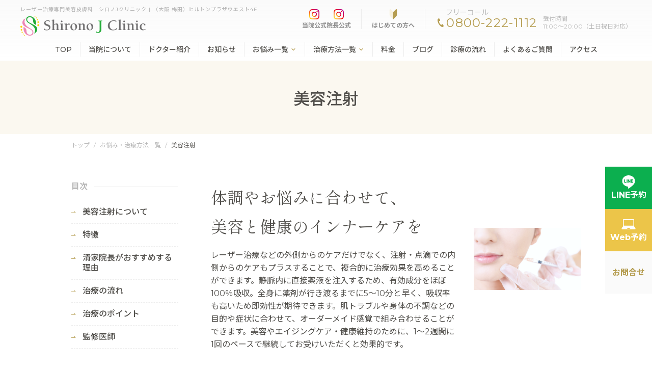

--- FILE ---
content_type: text/css
request_url: https://shirono.mbsq.com/_next/static/css/63415b94806ab2b2.css
body_size: 8688
content:
/*
! tailwindcss v3.2.7 | MIT License | https://tailwindcss.com
*/*,:after,:before{box-sizing:border-box;border:0 solid}:after,:before{--tw-content:""}html{line-height:1.5;-webkit-text-size-adjust:100%;-moz-tab-size:4;-o-tab-size:4;tab-size:4;font-family:ui-sans-serif,system-ui,-apple-system,BlinkMacSystemFont,Segoe UI,Roboto,Helvetica Neue,Arial,Noto Sans,sans-serif,Apple Color Emoji,Segoe UI Emoji,Segoe UI Symbol,Noto Color Emoji;font-feature-settings:normal}body{margin:0;line-height:inherit}hr{height:0;color:inherit;border-top-width:1px}abbr:where([title]){-webkit-text-decoration:underline dotted;text-decoration:underline dotted}h1,h2,h3,h4,h5,h6{font-size:inherit;font-weight:inherit}a{color:inherit;text-decoration:inherit}b,strong{font-weight:bolder}code,kbd,pre,samp{font-family:ui-monospace,SFMono-Regular,Menlo,Monaco,Consolas,Liberation Mono,Courier New,monospace;font-size:1em}small{font-size:80%}sub,sup{font-size:75%;line-height:0;position:relative;vertical-align:baseline}sub{bottom:-.25em}sup{top:-.5em}table{text-indent:0;border-color:inherit;border-collapse:collapse}button,input,optgroup,select,textarea{font-family:inherit;font-size:100%;font-weight:inherit;line-height:inherit;color:inherit;margin:0;padding:0}button,select{text-transform:none}[type=button],[type=reset],[type=submit],button{-webkit-appearance:button;background-color:transparent;background-image:none}:-moz-focusring{outline:auto}:-moz-ui-invalid{box-shadow:none}progress{vertical-align:baseline}::-webkit-inner-spin-button,::-webkit-outer-spin-button{height:auto}[type=search]{-webkit-appearance:textfield;outline-offset:-2px}::-webkit-search-decoration{-webkit-appearance:none}::-webkit-file-upload-button{-webkit-appearance:button;font:inherit}summary{display:list-item}blockquote,dd,dl,figure,h1,h2,h3,h4,h5,h6,hr,p,pre{margin:0}fieldset{margin:0}fieldset,legend{padding:0}menu,ol,ul{list-style:none;margin:0;padding:0}textarea{resize:vertical}input::-moz-placeholder,textarea::-moz-placeholder{opacity:1;color:#9ca3af}input::placeholder,textarea::placeholder{opacity:1;color:#9ca3af}[role=button],button{cursor:pointer}:disabled{cursor:default}audio,canvas,embed,iframe,img,object,svg,video{display:block;vertical-align:middle}img,video{max-width:100%;height:auto}[hidden]{display:none}*,:after,:before{--tw-border-spacing-x:0;--tw-border-spacing-y:0;--tw-translate-x:0;--tw-translate-y:0;--tw-rotate:0;--tw-skew-x:0;--tw-skew-y:0;--tw-scale-x:1;--tw-scale-y:1;--tw-pan-x: ;--tw-pan-y: ;--tw-pinch-zoom: ;--tw-scroll-snap-strictness:proximity;--tw-ordinal: ;--tw-slashed-zero: ;--tw-numeric-figure: ;--tw-numeric-spacing: ;--tw-numeric-fraction: ;--tw-ring-inset: ;--tw-ring-offset-width:0px;--tw-ring-offset-color:#fff;--tw-ring-color:rgba(59,130,246,.5);--tw-ring-offset-shadow:0 0 #0000;--tw-ring-shadow:0 0 #0000;--tw-shadow:0 0 #0000;--tw-shadow-colored:0 0 #0000;--tw-blur: ;--tw-brightness: ;--tw-contrast: ;--tw-grayscale: ;--tw-hue-rotate: ;--tw-invert: ;--tw-saturate: ;--tw-sepia: ;--tw-drop-shadow: ;--tw-backdrop-blur: ;--tw-backdrop-brightness: ;--tw-backdrop-contrast: ;--tw-backdrop-grayscale: ;--tw-backdrop-hue-rotate: ;--tw-backdrop-invert: ;--tw-backdrop-opacity: ;--tw-backdrop-saturate: ;--tw-backdrop-sepia: }::backdrop{--tw-border-spacing-x:0;--tw-border-spacing-y:0;--tw-translate-x:0;--tw-translate-y:0;--tw-rotate:0;--tw-skew-x:0;--tw-skew-y:0;--tw-scale-x:1;--tw-scale-y:1;--tw-pan-x: ;--tw-pan-y: ;--tw-pinch-zoom: ;--tw-scroll-snap-strictness:proximity;--tw-ordinal: ;--tw-slashed-zero: ;--tw-numeric-figure: ;--tw-numeric-spacing: ;--tw-numeric-fraction: ;--tw-ring-inset: ;--tw-ring-offset-width:0px;--tw-ring-offset-color:#fff;--tw-ring-color:rgba(59,130,246,.5);--tw-ring-offset-shadow:0 0 #0000;--tw-ring-shadow:0 0 #0000;--tw-shadow:0 0 #0000;--tw-shadow-colored:0 0 #0000;--tw-blur: ;--tw-brightness: ;--tw-contrast: ;--tw-grayscale: ;--tw-hue-rotate: ;--tw-invert: ;--tw-saturate: ;--tw-sepia: ;--tw-drop-shadow: ;--tw-backdrop-blur: ;--tw-backdrop-brightness: ;--tw-backdrop-contrast: ;--tw-backdrop-grayscale: ;--tw-backdrop-hue-rotate: ;--tw-backdrop-invert: ;--tw-backdrop-opacity: ;--tw-backdrop-saturate: ;--tw-backdrop-sepia: }.visible{visibility:visible}.invisible{visibility:hidden}.collapse{visibility:collapse}.fixed{position:fixed}.absolute{position:absolute}.relative{position:relative}.-bottom-5{bottom:-1.25rem}.bottom-0{bottom:0}.bottom-20{bottom:5rem}.bottom-\[-113px\]{bottom:-113px}.bottom-\[-64px\]{bottom:-64px}.bottom-\[-96px\]{bottom:-96px}.left-0{left:0}.left-1\/2{left:50%}.left-\[-137px\]{left:-137px}.left-\[-193px\]{left:-193px}.left-\[-81px\]{left:-81px}.right-0{right:0}.right-4{right:1rem}.right-5{right:1.25rem}.right-8{right:2rem}.right-\[-102px\]{right:-102px}.right-\[-201px\]{right:-201px}.right-\[-432px\]{right:-432px}.right-\[-79px\]{right:-79px}.right-\[-82px\]{right:-82px}.right-\[-96px\]{right:-96px}.right-\[-97px\]{right:-97px}.right-\[110px\]{right:110px}.top-0{top:0}.top-2{top:.5rem}.top-3{top:.75rem}.top-4{top:1rem}.top-\[-18px\]{top:-18px}.top-\[-38px\]{top:-38px}.top-\[-53px\]{top:-53px}.top-\[134px\]{top:134px}.top-\[30px\]{top:30px}.top-\[333px\]{top:333px}.top-\[400px\]{top:400px}.top-\[43px\]{top:43px}.top-\[60px\]{top:60px}.top-\[81px\]{top:81px}.top-\[calc\(50\%-6px\)\]{top:calc(50% - 6px)}.top-\[calc\(75px\+44px\)\]{top:calc(75px + 44px)}.-z-10{z-index:-10}.z-0{z-index:0}.z-10{z-index:10}.z-30{z-index:30}.z-\[1000\]{z-index:1000}.z-\[9999\]{z-index:9999}.z-\[999\]{z-index:999}.m-5{margin:1.25rem}.m-auto{margin:auto}.mx-5{margin-left:1.25rem;margin-right:1.25rem}.mx-auto{margin-left:auto;margin-right:auto}.my-10{margin-top:2.5rem;margin-bottom:2.5rem}.my-12{margin-top:3rem;margin-bottom:3rem}.my-2{margin-top:.5rem;margin-bottom:.5rem}.my-3{margin-top:.75rem;margin-bottom:.75rem}.my-4{margin-top:1rem;margin-bottom:1rem}.my-5{margin-top:1.25rem;margin-bottom:1.25rem}.my-6{margin-top:1.5rem;margin-bottom:1.5rem}.my-8{margin-top:2rem;margin-bottom:2rem}.-mt-1{margin-top:-.25rem}.-mt-14{margin-top:-3.5rem}.-mt-16{margin-top:-4rem}.-mt-2{margin-top:-.5rem}.-mt-\[50px\]{margin-top:-50px}.mb-10{margin-bottom:2.5rem}.mb-12{margin-bottom:3rem}.mb-14{margin-bottom:3.5rem}.mb-16{margin-bottom:4rem}.mb-2{margin-bottom:.5rem}.mb-20{margin-bottom:5rem}.mb-3{margin-bottom:.75rem}.mb-4{margin-bottom:1rem}.mb-5{margin-bottom:1.25rem}.mb-6{margin-bottom:1.5rem}.mb-8{margin-bottom:2rem}.mb-\[72px\]{margin-bottom:72px}.ml-1{margin-left:.25rem}.ml-2{margin-left:.5rem}.ml-3{margin-left:.75rem}.ml-4{margin-left:1rem}.ml-5{margin-left:1.25rem}.ml-8{margin-left:2rem}.ml-auto{margin-left:auto}.mr-1{margin-right:.25rem}.mr-2{margin-right:.5rem}.mr-3{margin-right:.75rem}.mt-0{margin-top:0}.mt-1{margin-top:.25rem}.mt-10{margin-top:2.5rem}.mt-12{margin-top:3rem}.mt-14{margin-top:3.5rem}.mt-16{margin-top:4rem}.mt-2{margin-top:.5rem}.mt-20{margin-top:5rem}.mt-3{margin-top:.75rem}.mt-4{margin-top:1rem}.mt-5{margin-top:1.25rem}.mt-6{margin-top:1.5rem}.mt-8{margin-top:2rem}.mt-\[120px\]{margin-top:120px}.mt-\[39px\]{margin-top:39px}.mt-\[88px\]{margin-top:88px}.mt-\[calc\(40px\+19px\)\]{margin-top:calc(40px + 19px)}.block{display:block}.inline-block{display:inline-block}.flex{display:flex}.inline-flex{display:inline-flex}.table{display:table}.grid{display:grid}.contents{display:contents}.hidden{display:none}.h-0{height:0}.h-10{height:2.5rem}.h-11{height:2.75rem}.h-\[106px\]{height:106px}.h-\[118px\]{height:118px}.h-\[120px\]{height:120px}.h-\[135px\]{height:135px}.h-\[160px\]{height:160px}.h-\[177px\]{height:177px}.h-\[1px\]{height:1px}.h-\[200px\]{height:200px}.h-\[201px\]{height:201px}.h-\[24px\]{height:24px}.h-\[260px\]{height:260px}.h-\[26px\]{height:26px}.h-\[294px\]{height:294px}.h-\[300px\]{height:300px}.h-\[32px\]{height:32px}.h-\[350px\]{height:350px}.h-\[50px\]{height:50px}.h-\[58px\]{height:58px}.h-\[60px\]{height:60px}.h-\[68px\]{height:68px}.h-\[72vw\]{height:72vw}.h-\[77\.3vw\]{height:77.3vw}.h-\[800px\]{height:800px}.h-\[83px\]{height:83px}.h-\[900px\]{height:900px}.h-\[calc\(100vh-127px\)\]{height:calc(100vh - 127px)}.h-auto{height:auto}.h-full{height:100%}.h-screen{height:100vh}.max-h-\[400px\]{max-height:400px}.w-1{width:.25rem}.w-1\/2{width:50%}.w-1\/3{width:33.333333%}.w-11{width:2.75rem}.w-20{width:5rem}.w-6{width:1.5rem}.w-\[1000px\]{width:1000px}.w-\[100px\]{width:100px}.w-\[106px\]{width:106px}.w-\[1200px\]{width:1200px}.w-\[120px\]{width:120px}.w-\[135px\]{width:135px}.w-\[140px\]{width:140px}.w-\[160px\]{width:160px}.w-\[182px\]{width:182px}.w-\[200px\]{width:200px}.w-\[210px\]{width:210px}.w-\[226px\]{width:226px}.w-\[235px\]{width:235px}.w-\[24px\]{width:24px}.w-\[260px\]{width:260px}.w-\[264px\]{width:264px}.w-\[26px\]{width:26px}.w-\[294px\]{width:294px}.w-\[295px\]{width:295px}.w-\[300px\]{width:300px}.w-\[32px\]{width:32px}.w-\[335px\]{width:335px}.w-\[50px\]{width:50px}.w-\[50vw\]{width:50vw}.w-\[54px\]{width:54px}.w-\[60px\]{width:60px}.w-\[90px\]{width:90px}.w-\[92px\]{width:92px}.w-auto{width:auto}.w-full{width:100%}.min-w-\[240px\]{min-width:240px}.min-w-\[600px\]{min-width:600px}.max-w-\[1000px\]{max-width:1000px}.max-w-\[526px\]{max-width:526px}.max-w-\[700px\]{max-width:700px}.max-w-full{max-width:100%}.flex-shrink-0{flex-shrink:0}.border-collapse{border-collapse:collapse}.-translate-x-1\/2{--tw-translate-x:-50%}.-translate-x-1\/2,.-translate-y-0{transform:translate(var(--tw-translate-x),var(--tw-translate-y)) rotate(var(--tw-rotate)) skewX(var(--tw-skew-x)) skewY(var(--tw-skew-y)) scaleX(var(--tw-scale-x)) scaleY(var(--tw-scale-y))}.-translate-y-0{--tw-translate-y:-0px}.-translate-y-0\.5{--tw-translate-y:-0.125rem}.-translate-y-0\.5,.-translate-y-full{transform:translate(var(--tw-translate-x),var(--tw-translate-y)) rotate(var(--tw-rotate)) skewX(var(--tw-skew-x)) skewY(var(--tw-skew-y)) scaleX(var(--tw-scale-x)) scaleY(var(--tw-scale-y))}.-translate-y-full{--tw-translate-y:-100%}.translate-y-0{--tw-translate-y:0px}.translate-y-0,.translate-y-0\.5{transform:translate(var(--tw-translate-x),var(--tw-translate-y)) rotate(var(--tw-rotate)) skewX(var(--tw-skew-x)) skewY(var(--tw-skew-y)) scaleX(var(--tw-scale-x)) scaleY(var(--tw-scale-y))}.translate-y-0\.5{--tw-translate-y:0.125rem}.-rotate-\[45deg\]{--tw-rotate:-45deg}.-rotate-\[45deg\],.rotate-\[45deg\]{transform:translate(var(--tw-translate-x),var(--tw-translate-y)) rotate(var(--tw-rotate)) skewX(var(--tw-skew-x)) skewY(var(--tw-skew-y)) scaleX(var(--tw-scale-x)) scaleY(var(--tw-scale-y))}.rotate-\[45deg\]{--tw-rotate:45deg}.transform{transform:translate(var(--tw-translate-x),var(--tw-translate-y)) rotate(var(--tw-rotate)) skewX(var(--tw-skew-x)) skewY(var(--tw-skew-y)) scaleX(var(--tw-scale-x)) scaleY(var(--tw-scale-y))}.cursor-pointer{cursor:pointer}.resize{resize:both}.list-disc{list-style-type:disc}.list-none{list-style-type:none}.grid-cols-1{grid-template-columns:repeat(1,minmax(0,1fr))}.grid-cols-2{grid-template-columns:repeat(2,minmax(0,1fr))}.grid-cols-3{grid-template-columns:repeat(3,minmax(0,1fr))}.flex-row{flex-direction:row}.flex-col{flex-direction:column}.flex-col-reverse{flex-direction:column-reverse}.flex-wrap{flex-wrap:wrap}.items-start{align-items:flex-start}.items-end{align-items:flex-end}.items-center{align-items:center}.justify-center{justify-content:center}.justify-between{justify-content:space-between}.gap-1{gap:.25rem}.gap-2{gap:.5rem}.gap-3{gap:.75rem}.gap-4{gap:1rem}.gap-5{gap:1.25rem}.gap-6{gap:1.5rem}.gap-8{gap:2rem}.gap-x-1{-moz-column-gap:.25rem;column-gap:.25rem}.gap-x-10{-moz-column-gap:2.5rem;column-gap:2.5rem}.gap-x-12{-moz-column-gap:3rem;column-gap:3rem}.gap-x-14{-moz-column-gap:3.5rem;column-gap:3.5rem}.gap-x-16{-moz-column-gap:4rem;column-gap:4rem}.gap-x-2{-moz-column-gap:.5rem;column-gap:.5rem}.gap-x-3{-moz-column-gap:.75rem;column-gap:.75rem}.gap-x-4{-moz-column-gap:1rem;column-gap:1rem}.gap-x-5{-moz-column-gap:1.25rem;column-gap:1.25rem}.gap-x-6{-moz-column-gap:1.5rem;column-gap:1.5rem}.gap-x-8{-moz-column-gap:2rem;column-gap:2rem}.gap-x-\[9px\]{-moz-column-gap:9px;column-gap:9px}.gap-y-0{row-gap:0}.gap-y-10{row-gap:2.5rem}.gap-y-12{row-gap:3rem}.gap-y-2{row-gap:.5rem}.gap-y-3{row-gap:.75rem}.gap-y-4{row-gap:1rem}.gap-y-5{row-gap:1.25rem}.gap-y-8{row-gap:2rem}.space-x-1>:not([hidden])~:not([hidden]){--tw-space-x-reverse:0;margin-right:calc(.25rem * var(--tw-space-x-reverse));margin-left:calc(.25rem * calc(1 - var(--tw-space-x-reverse)))}.space-x-2>:not([hidden])~:not([hidden]){--tw-space-x-reverse:0;margin-right:calc(.5rem * var(--tw-space-x-reverse));margin-left:calc(.5rem * calc(1 - var(--tw-space-x-reverse)))}.space-x-3>:not([hidden])~:not([hidden]){--tw-space-x-reverse:0;margin-right:calc(.75rem * var(--tw-space-x-reverse));margin-left:calc(.75rem * calc(1 - var(--tw-space-x-reverse)))}.space-x-4>:not([hidden])~:not([hidden]){--tw-space-x-reverse:0;margin-right:calc(1rem * var(--tw-space-x-reverse));margin-left:calc(1rem * calc(1 - var(--tw-space-x-reverse)))}.space-x-5>:not([hidden])~:not([hidden]){--tw-space-x-reverse:0;margin-right:calc(1.25rem * var(--tw-space-x-reverse));margin-left:calc(1.25rem * calc(1 - var(--tw-space-x-reverse)))}.space-x-6>:not([hidden])~:not([hidden]){--tw-space-x-reverse:0;margin-right:calc(1.5rem * var(--tw-space-x-reverse));margin-left:calc(1.5rem * calc(1 - var(--tw-space-x-reverse)))}.space-y-1>:not([hidden])~:not([hidden]){--tw-space-y-reverse:0;margin-top:calc(.25rem * calc(1 - var(--tw-space-y-reverse)));margin-bottom:calc(.25rem * var(--tw-space-y-reverse))}.space-y-12>:not([hidden])~:not([hidden]){--tw-space-y-reverse:0;margin-top:calc(3rem * calc(1 - var(--tw-space-y-reverse)));margin-bottom:calc(3rem * var(--tw-space-y-reverse))}.space-y-16>:not([hidden])~:not([hidden]){--tw-space-y-reverse:0;margin-top:calc(4rem * calc(1 - var(--tw-space-y-reverse)));margin-bottom:calc(4rem * var(--tw-space-y-reverse))}.space-y-2>:not([hidden])~:not([hidden]){--tw-space-y-reverse:0;margin-top:calc(.5rem * calc(1 - var(--tw-space-y-reverse)));margin-bottom:calc(.5rem * var(--tw-space-y-reverse))}.space-y-3>:not([hidden])~:not([hidden]){--tw-space-y-reverse:0;margin-top:calc(.75rem * calc(1 - var(--tw-space-y-reverse)));margin-bottom:calc(.75rem * var(--tw-space-y-reverse))}.space-y-4>:not([hidden])~:not([hidden]){--tw-space-y-reverse:0;margin-top:calc(1rem * calc(1 - var(--tw-space-y-reverse)));margin-bottom:calc(1rem * var(--tw-space-y-reverse))}.space-y-6>:not([hidden])~:not([hidden]){--tw-space-y-reverse:0;margin-top:calc(1.5rem * calc(1 - var(--tw-space-y-reverse)));margin-bottom:calc(1.5rem * var(--tw-space-y-reverse))}.overflow-auto{overflow:auto}.overflow-hidden{overflow:hidden}.overflow-x-auto{overflow-x:auto}.overflow-y-auto{overflow-y:auto}.whitespace-nowrap{white-space:nowrap}.rounded-\[12px\]{border-radius:12px}.rounded-\[50\%\]{border-radius:50%}.rounded-default{border-radius:.25rem}.rounded-full{border-radius:9999px}.rounded-lg{border-radius:.5rem}.rounded-b-lg{border-bottom-right-radius:.5rem;border-bottom-left-radius:.5rem}.rounded-t-lg{border-top-left-radius:.5rem;border-top-right-radius:.5rem}.border{border-width:1px}.border-x{border-left-width:1px;border-right-width:1px}.border-b{border-bottom-width:1px}.border-l{border-left-width:1px}.border-r{border-right-width:1px}.border-t{border-top-width:1px}.border-dashed{border-style:dashed}.border-dotted{border-style:dotted}.border-TextGray{--tw-border-opacity:1;border-color:rgb(185 185 185/var(--tw-border-opacity))}.border-borderGray{--tw-border-opacity:1;border-color:rgb(237 237 237/var(--tw-border-opacity))}.border-primary{--tw-border-opacity:1;border-color:rgb(181 157 81/var(--tw-border-opacity))}.border-transparent{border-color:transparent}.border-white{--tw-border-opacity:1;border-color:rgb(255 255 255/var(--tw-border-opacity))}.border-x-\[rgba\(255\2c 255\2c 255\2c 0\.2\)\]{border-left-color:hsla(0,0%,100%,.2);border-right-color:hsla(0,0%,100%,.2)}.border-l-borderGray{--tw-border-opacity:1;border-left-color:rgb(237 237 237/var(--tw-border-opacity))}.bg-\[\#000\]{--tw-bg-opacity:1;background-color:rgb(0 0 0/var(--tw-bg-opacity))}.bg-\[\#0CAF4F\]{--tw-bg-opacity:1;background-color:rgb(12 175 79/var(--tw-bg-opacity))}.bg-\[\#1977F2\]{--tw-bg-opacity:1;background-color:rgb(25 119 242/var(--tw-bg-opacity))}.bg-\[\#1D9BF0\]{--tw-bg-opacity:1;background-color:rgb(29 155 240/var(--tw-bg-opacity))}.bg-\[\#22AC38\]{--tw-bg-opacity:1;background-color:rgb(34 172 56/var(--tw-bg-opacity))}.bg-\[\#ECC549\]{--tw-bg-opacity:1;background-color:rgb(236 197 73/var(--tw-bg-opacity))}.bg-\[\#F59197\]{--tw-bg-opacity:1;background-color:rgb(245 145 151/var(--tw-bg-opacity))}.bg-\[\#FBF8F0\]{--tw-bg-opacity:1;background-color:rgb(251 248 240/var(--tw-bg-opacity))}.bg-bgGold{--tw-bg-opacity:1;background-color:rgb(247 241 222/var(--tw-bg-opacity))}.bg-bgGray{--tw-bg-opacity:1;background-color:rgb(250 250 250/var(--tw-bg-opacity))}.bg-borderGray{--tw-bg-opacity:1;background-color:rgb(237 237 237/var(--tw-bg-opacity))}.bg-primary{--tw-bg-opacity:1;background-color:rgb(181 157 81/var(--tw-bg-opacity))}.bg-transparent{background-color:transparent}.bg-white{--tw-bg-opacity:1;background-color:rgb(255 255 255/var(--tw-bg-opacity))}.object-contain{-o-object-fit:contain;object-fit:contain}.object-cover{-o-object-fit:cover;object-fit:cover}.object-top{-o-object-position:top;object-position:top}.p-1{padding:.25rem}.p-2{padding:.5rem}.p-4{padding:1rem}.p-5{padding:1.25rem}.p-6{padding:1.5rem}.px-0{padding-left:0;padding-right:0}.px-10{padding-left:2.5rem;padding-right:2.5rem}.px-2{padding-left:.5rem;padding-right:.5rem}.px-3{padding-left:.75rem;padding-right:.75rem}.px-4{padding-left:1rem;padding-right:1rem}.px-5{padding-left:1.25rem;padding-right:1.25rem}.px-6{padding-left:1.5rem;padding-right:1.5rem}.px-8{padding-left:2rem;padding-right:2rem}.py-1{padding-top:.25rem;padding-bottom:.25rem}.py-10{padding-top:2.5rem;padding-bottom:2.5rem}.py-12{padding-top:3rem;padding-bottom:3rem}.py-14{padding-top:3.5rem;padding-bottom:3.5rem}.py-16{padding-top:4rem;padding-bottom:4rem}.py-2{padding-top:.5rem;padding-bottom:.5rem}.py-3{padding-top:.75rem;padding-bottom:.75rem}.py-4{padding-top:1rem;padding-bottom:1rem}.py-5{padding-top:1.25rem;padding-bottom:1.25rem}.py-6{padding-top:1.5rem;padding-bottom:1.5rem}.py-8{padding-top:2rem;padding-bottom:2rem}.py-\[64px\]{padding-top:64px;padding-bottom:64px}.py-\[7px\]{padding-top:7px;padding-bottom:7px}.pb-0{padding-bottom:0}.pb-10{padding-bottom:2.5rem}.pb-12{padding-bottom:3rem}.pb-14{padding-bottom:3.5rem}.pb-2{padding-bottom:.5rem}.pb-20{padding-bottom:5rem}.pb-24{padding-bottom:6rem}.pb-3{padding-bottom:.75rem}.pb-4{padding-bottom:1rem}.pb-40{padding-bottom:10rem}.pb-5{padding-bottom:1.25rem}.pb-6{padding-bottom:1.5rem}.pb-\[2px\]{padding-bottom:2px}.pb-\[64px\]{padding-bottom:64px}.pb-\[74px\]{padding-bottom:74px}.pb-\[88px\]{padding-bottom:88px}.pl-1{padding-left:.25rem}.pl-12{padding-left:3rem}.pl-2{padding-left:.5rem}.pl-3{padding-left:.75rem}.pl-4{padding-left:1rem}.pl-5{padding-left:1.25rem}.pl-6{padding-left:1.5rem}.pr-12{padding-right:3rem}.pr-2{padding-right:.5rem}.pr-5{padding-right:1.25rem}.pr-6{padding-right:1.5rem}.pr-8{padding-right:2rem}.pt-0{padding-top:0}.pt-1{padding-top:.25rem}.pt-10{padding-top:2.5rem}.pt-12{padding-top:3rem}.pt-14{padding-top:3.5rem}.pt-2{padding-top:.5rem}.pt-20{padding-top:5rem}.pt-3{padding-top:.75rem}.pt-4{padding-top:1rem}.pt-5{padding-top:1.25rem}.pt-6{padding-top:1.5rem}.pt-8{padding-top:2rem}.pt-\[27px\]{padding-top:27px}.pt-\[64px\]{padding-top:64px}.text-left{text-align:left}.text-center{text-align:center}.text-right{text-align:right}.-indent-4{text-indent:-1rem}.-indent-5{text-indent:-1.25rem}.font-mincho{font-family:Shippori Mincho,serif}.font-primary{font-family:Montserrat,Noto Sans JP,sans-serif}.text-\[10px\]{font-size:10px}.text-\[14px\]{font-size:14px}.text-\[18px\]{font-size:18px}.text-\[20px\]{font-size:20px}.text-\[28px\]{font-size:28px}.text-\[37px\]{font-size:37px}.text-\[40px\]{font-size:40px}.text-\[64px\]{font-size:64px}.text-\[67px\]{font-size:67px}.text-lg{font-size:20px}.text-md{font-size:16px}.text-sm{font-size:14px}.text-xl{font-size:24px}.text-xs{font-size:12px}.text-xxl{font-size:32px}.font-bold{font-weight:700}.font-extralight{font-weight:200}.font-light{font-weight:300}.font-medium{font-weight:500}.font-normal{font-weight:400}.font-semibold{font-weight:600}.leading-\[1\.2\]{line-height:1.2}.leading-\[1\.4\]{line-height:1.4}.leading-\[120\%\]{line-height:120%}.leading-\[140\%\]{line-height:140%}.leading-\[28px\]{line-height:28px}.leading-none{line-height:1}.leading-normal{line-height:1.6}.leading-relaxed{line-height:1.8}.leading-tight{line-height:1.3}.tracking-\[0\.002em\]{letter-spacing:.002em}.tracking-\[0\.1em\]{letter-spacing:.1em}.tracking-tighter{letter-spacing:-.05em}.tracking-wider{letter-spacing:.05em}.tracking-widest{letter-spacing:.1em}.text-TextBlack{--tw-text-opacity:1;color:rgb(80 78 74/var(--tw-text-opacity))}.text-TextDark{--tw-text-opacity:1;color:rgb(140 140 140/var(--tw-text-opacity))}.text-TextGray{--tw-text-opacity:1;color:rgb(185 185 185/var(--tw-text-opacity))}.text-bgGray{--tw-text-opacity:1;color:rgb(250 250 250/var(--tw-text-opacity))}.text-borderGray{--tw-text-opacity:1;color:rgb(237 237 237/var(--tw-text-opacity))}.text-primary{--tw-text-opacity:1;color:rgb(181 157 81/var(--tw-text-opacity))}.text-white{--tw-text-opacity:1;color:rgb(255 255 255/var(--tw-text-opacity))}.underline{text-decoration-line:underline}.opacity-0{opacity:0}.opacity-50{opacity:.5}.shadow-\[0_0_10px_rgba\(0\2c 0\2c 0\2c 0\.04\)\]{--tw-shadow:0 0 10px rgba(0,0,0,.04);--tw-shadow-colored:0 0 10px var(--tw-shadow-color);box-shadow:var(--tw-ring-offset-shadow,0 0 #0000),var(--tw-ring-shadow,0 0 #0000),var(--tw-shadow)}.shadow-\[0_0_15px_rgba\(0\2c 0\2c 0\2c 0\.06\)\]{--tw-shadow:0 0 15px rgba(0,0,0,.06);--tw-shadow-colored:0 0 15px var(--tw-shadow-color);box-shadow:var(--tw-ring-offset-shadow,0 0 #0000),var(--tw-ring-shadow,0 0 #0000),var(--tw-shadow)}.filter{filter:var(--tw-blur) var(--tw-brightness) var(--tw-contrast) var(--tw-grayscale) var(--tw-hue-rotate) var(--tw-invert) var(--tw-saturate) var(--tw-sepia) var(--tw-drop-shadow)}.transition{transition-property:color,background-color,border-color,text-decoration-color,fill,stroke,opacity,box-shadow,transform,filter,-webkit-backdrop-filter;transition-property:color,background-color,border-color,text-decoration-color,fill,stroke,opacity,box-shadow,transform,filter,backdrop-filter;transition-property:color,background-color,border-color,text-decoration-color,fill,stroke,opacity,box-shadow,transform,filter,backdrop-filter,-webkit-backdrop-filter;transition-timing-function:cubic-bezier(.4,0,.2,1)}.duration-default{transition-duration:.3s}.ease-out{transition-timing-function:cubic-bezier(0,0,.2,1)}body{background-color:#fff;box-sizing:border-box;color:#504e4a;font-family:Montserrat,Noto Sans JP,sans-serif;line-height:1}body.scroll-prevent{height:100%;position:fixed;width:100%;z-index:-1}li{list-style:none}@media (min-width:751px){a[href*="tel:"]{cursor:default;pointer-events:none;text-decoration:none}}.first-of-type\:mt-0:first-of-type{margin-top:0}.first-of-type\:mt-6:first-of-type{margin-top:1.5rem}.first-of-type\:mt-\[calc\(32px\+19px\)\]:first-of-type{margin-top:calc(32px + 19px)}.first-of-type\:border-0:first-of-type{border-width:0}.first-of-type\:border-t-0:first-of-type{border-top-width:0}.first-of-type\:pt-10:first-of-type{padding-top:2.5rem}.hover\:border-primary:hover{--tw-border-opacity:1;border-color:rgb(181 157 81/var(--tw-border-opacity))}.hover\:text-TextBlack:hover{--tw-text-opacity:1;color:rgb(80 78 74/var(--tw-text-opacity))}.hover\:text-TextGray:hover{--tw-text-opacity:1;color:rgb(185 185 185/var(--tw-text-opacity))}.hover\:text-primary:hover{--tw-text-opacity:1;color:rgb(181 157 81/var(--tw-text-opacity))}.hover\:text-white:hover{--tw-text-opacity:1;color:rgb(255 255 255/var(--tw-text-opacity))}.hover\:underline:hover{text-decoration-line:underline}.hover\:no-underline:hover{text-decoration-line:none}.hover\:underline-offset-1:hover{text-underline-offset:1px}.hover\:opacity-70:hover{opacity:.7}@media (min-width:520px){.tab\:mt-0{margin-top:0}.tab\:block{display:block}.tab\:hidden{display:none}.tab\:w-1\/2{width:50%}.tab\:w-\[400px\]{width:400px}.tab\:w-\[500px\]{width:500px}.tab\:w-auto{width:auto}.tab\:max-w-\[500px\]{max-width:500px}.tab\:flex-row{flex-direction:row}.tab\:px-0{padding-right:0}.tab\:pl-0,.tab\:px-0{padding-left:0}}@media (min-width:1200px){.pc\:absolute{position:absolute}.pc\:relative{position:relative}.pc\:sticky{position:sticky}.pc\:bottom-10{bottom:2.5rem}.pc\:bottom-\[20\%\]{bottom:20%}.pc\:left-\[-227px\]{left:-227px}.pc\:left-\[-252px\]{left:-252px}.pc\:left-\[-304px\]{left:-304px}.pc\:left-\[-345px\]{left:-345px}.pc\:left-\[509px\]{left:509px}.pc\:right-20{right:5rem}.pc\:right-\[-155px\]{right:-155px}.pc\:right-\[-218px\]{right:-218px}.pc\:right-\[-300px\]{right:-300px}.pc\:right-\[-313px\]{right:-313px}.pc\:right-\[-50px\]{right:-50px}.pc\:right-\[-67px\]{right:-67px}.pc\:right-\[-73px\]{right:-73px}.pc\:top-0{top:0}.pc\:top-40{top:10rem}.pc\:top-\[-33px\]{top:-33px}.pc\:top-\[-42px\]{top:-42px}.pc\:top-\[-81px\]{top:-81px}.pc\:top-\[10px\]{top:10px}.pc\:top-\[176px\]{top:176px}.pc\:top-\[202px\]{top:202px}.pc\:top-\[262px\]{top:262px}.pc\:top-\[93px\]{top:93px}.pc\:m-0{margin:0}.pc\:my-0{margin-top:0;margin-bottom:0}.pc\:my-10{margin-top:2.5rem;margin-bottom:2.5rem}.pc\:my-3{margin-top:.75rem;margin-bottom:.75rem}.pc\:my-8{margin-top:2rem;margin-bottom:2rem}.pc\:-ml-\[25px\]{margin-left:-25px}.pc\:-mt-10{margin-top:-2.5rem}.pc\:-mt-32{margin-top:-8rem}.pc\:-mt-6{margin-top:-1.5rem}.pc\:mb-0{margin-bottom:0}.pc\:mb-10{margin-bottom:2.5rem}.pc\:mb-14{margin-bottom:3.5rem}.pc\:mb-16{margin-bottom:4rem}.pc\:mb-20{margin-bottom:5rem}.pc\:mb-3{margin-bottom:.75rem}.pc\:mb-4{margin-bottom:1rem}.pc\:ml-0{margin-left:0}.pc\:ml-10{margin-left:2.5rem}.pc\:ml-12{margin-left:3rem}.pc\:ml-14{margin-left:3.5rem}.pc\:ml-16{margin-left:4rem}.pc\:ml-2{margin-left:.5rem}.pc\:ml-5{margin-left:1.25rem}.pc\:ml-6{margin-left:1.5rem}.pc\:ml-8{margin-left:2rem}.pc\:ml-\[calc\(50\%-500px\)\]{margin-left:calc(50% - 500px)}.pc\:mr-14{margin-right:3.5rem}.pc\:mr-\[80px\]{margin-right:80px}.pc\:mt-0{margin-top:0}.pc\:mt-10{margin-top:2.5rem}.pc\:mt-12{margin-top:3rem}.pc\:mt-14{margin-top:3.5rem}.pc\:mt-16{margin-top:4rem}.pc\:mt-2{margin-top:.5rem}.pc\:mt-20{margin-top:5rem}.pc\:mt-3{margin-top:.75rem}.pc\:mt-4{margin-top:1rem}.pc\:mt-5{margin-top:1.25rem}.pc\:mt-6{margin-top:1.5rem}.pc\:mt-8{margin-top:2rem}.pc\:mt-\[104px\]{margin-top:104px}.pc\:mt-\[27px\]{margin-top:27px}.pc\:mt-\[51px\]{margin-top:51px}.pc\:block{display:block}.pc\:inline-block{display:inline-block}.pc\:flex{display:flex}.pc\:grid{display:grid}.pc\:hidden{display:none}.pc\:h-16{height:4rem}.pc\:h-\[128px\]{height:128px}.pc\:h-\[150px\]{height:150px}.pc\:h-\[180px\]{height:180px}.pc\:h-\[253px\]{height:253px}.pc\:h-\[260px\]{height:260px}.pc\:h-\[317px\]{height:317px}.pc\:h-\[375px\]{height:375px}.pc\:h-\[420px\]{height:420px}.pc\:h-\[42px\]{height:42px}.pc\:h-\[480px\]{height:480px}.pc\:h-\[600px\]{height:600px}.pc\:h-\[700px\]{height:700px}.pc\:h-\[75px\]{height:75px}.pc\:h-\[83px\]{height:83px}.pc\:h-full{height:100%}.pc\:min-h-\[220px\]{min-height:220px}.pc\:w-16{width:4rem}.pc\:w-\[103px\]{width:103px}.pc\:w-\[114px\]{width:114px}.pc\:w-\[143px\]{width:143px}.pc\:w-\[179px\]{width:179px}.pc\:w-\[202px\]{width:202px}.pc\:w-\[240px\]{width:240px}.pc\:w-\[250px\]{width:250px}.pc\:w-\[256px\]{width:256px}.pc\:w-\[260px\]{width:260px}.pc\:w-\[280px\]{width:280px}.pc\:w-\[300px\]{width:300px}.pc\:w-\[302px\]{width:302px}.pc\:w-\[317px\]{width:317px}.pc\:w-\[320px\]{width:320px}.pc\:w-\[323px\]{width:323px}.pc\:w-\[331px\]{width:331px}.pc\:w-\[352px\]{width:352px}.pc\:w-\[367px\]{width:367px}.pc\:w-\[371px\]{width:371px}.pc\:w-\[380px\]{width:380px}.pc\:w-\[381px\]{width:381px}.pc\:w-\[386px\]{width:386px}.pc\:w-\[390px\]{width:390px}.pc\:w-\[405px\]{width:405px}.pc\:w-\[406px\]{width:406px}.pc\:w-\[421px\]{width:421px}.pc\:w-\[423px\]{width:423px}.pc\:w-\[42px\]{width:42px}.pc\:w-\[446px\]{width:446px}.pc\:w-\[448px\]{width:448px}.pc\:w-\[480px\]{width:480px}.pc\:w-\[484px\]{width:484px}.pc\:w-\[500px\]{width:500px}.pc\:w-\[50vw\]{width:50vw}.pc\:w-\[538px\]{width:538px}.pc\:w-\[64px\]{width:64px}.pc\:w-\[666px\]{width:666px}.pc\:w-\[92px\]{width:92px}.pc\:w-\[98px\]{width:98px}.pc\:w-auto{width:auto}.pc\:w-full{width:100%}.pc\:max-w-\[1000px\]{max-width:1000px}.pc\:max-w-\[500px\]{max-width:500px}.pc\:max-w-\[616px\]{max-width:616px}.pc\:max-w-\[750px\]{max-width:750px}.pc\:max-w-\[800px\]{max-width:800px}.pc\:max-w-\[846px\]{max-width:846px}.pc\:max-w-none{max-width:none}.pc\:grid-cols-2{grid-template-columns:repeat(2,minmax(0,1fr))}.pc\:grid-cols-3{grid-template-columns:repeat(3,minmax(0,1fr))}.pc\:flex-row{flex-direction:row}.pc\:flex-row-reverse{flex-direction:row-reverse}.pc\:flex-col{flex-direction:column}.pc\:items-start{align-items:flex-start}.pc\:items-end{align-items:flex-end}.pc\:items-center{align-items:center}.pc\:justify-start{justify-content:flex-start}.pc\:justify-center{justify-content:center}.pc\:justify-between{justify-content:space-between}.pc\:gap-3{gap:.75rem}.pc\:gap-8{gap:2rem}.pc\:gap-x-14{-moz-column-gap:3.5rem;column-gap:3.5rem}.pc\:gap-x-24{-moz-column-gap:6rem;column-gap:6rem}.pc\:gap-x-3{-moz-column-gap:.75rem;column-gap:.75rem}.pc\:gap-x-4{-moz-column-gap:1rem;column-gap:1rem}.pc\:gap-x-5{-moz-column-gap:1.25rem;column-gap:1.25rem}.pc\:gap-x-6{-moz-column-gap:1.5rem;column-gap:1.5rem}.pc\:gap-x-8{-moz-column-gap:2rem;column-gap:2rem}.pc\:gap-y-0{row-gap:0}.pc\:gap-y-10{row-gap:2.5rem}.pc\:gap-y-2{row-gap:.5rem}.pc\:gap-y-4{row-gap:1rem}.pc\:space-x-16>:not([hidden])~:not([hidden]){--tw-space-x-reverse:0;margin-right:calc(4rem * var(--tw-space-x-reverse));margin-left:calc(4rem * calc(1 - var(--tw-space-x-reverse)))}.pc\:space-x-2>:not([hidden])~:not([hidden]){--tw-space-x-reverse:0;margin-right:calc(.5rem * var(--tw-space-x-reverse));margin-left:calc(.5rem * calc(1 - var(--tw-space-x-reverse)))}.pc\:space-x-3>:not([hidden])~:not([hidden]){--tw-space-x-reverse:0;margin-right:calc(.75rem * var(--tw-space-x-reverse));margin-left:calc(.75rem * calc(1 - var(--tw-space-x-reverse)))}.pc\:space-x-8>:not([hidden])~:not([hidden]){--tw-space-x-reverse:0;margin-right:calc(2rem * var(--tw-space-x-reverse));margin-left:calc(2rem * calc(1 - var(--tw-space-x-reverse)))}.pc\:space-y-0>:not([hidden])~:not([hidden]){--tw-space-y-reverse:0;margin-top:calc(0px * calc(1 - var(--tw-space-y-reverse)));margin-bottom:calc(0px * var(--tw-space-y-reverse))}.pc\:space-y-10>:not([hidden])~:not([hidden]){--tw-space-y-reverse:0;margin-top:calc(2.5rem * calc(1 - var(--tw-space-y-reverse)));margin-bottom:calc(2.5rem * var(--tw-space-y-reverse))}.pc\:space-y-2>:not([hidden])~:not([hidden]){--tw-space-y-reverse:0;margin-top:calc(.5rem * calc(1 - var(--tw-space-y-reverse)));margin-bottom:calc(.5rem * var(--tw-space-y-reverse))}.pc\:space-y-3>:not([hidden])~:not([hidden]){--tw-space-y-reverse:0;margin-top:calc(.75rem * calc(1 - var(--tw-space-y-reverse)));margin-bottom:calc(.75rem * var(--tw-space-y-reverse))}.pc\:space-y-4>:not([hidden])~:not([hidden]){--tw-space-y-reverse:0;margin-top:calc(1rem * calc(1 - var(--tw-space-y-reverse)));margin-bottom:calc(1rem * var(--tw-space-y-reverse))}.pc\:overflow-visible{overflow:visible}.pc\:overflow-x-visible{overflow-x:visible}.pc\:rounded-none{border-radius:0}.pc\:rounded-l-lg{border-top-left-radius:.5rem;border-bottom-left-radius:.5rem}.pc\:rounded-r-lg{border-top-right-radius:.5rem;border-bottom-right-radius:.5rem}.pc\:border-0{border-width:0}.pc\:border-l-2{border-left-width:2px}.pc\:bg-bgGray{--tw-bg-opacity:1;background-color:rgb(250 250 250/var(--tw-bg-opacity))}.pc\:bg-white{--tw-bg-opacity:1;background-color:rgb(255 255 255/var(--tw-bg-opacity))}.pc\:p-0{padding:0}.pc\:p-10{padding:2.5rem}.pc\:p-4{padding:1rem}.pc\:p-6{padding:1.5rem}.pc\:p-8{padding:2rem}.pc\:p-\[22px\]{padding:22px}.pc\:px-0{padding-left:0;padding-right:0}.pc\:px-14{padding-left:3.5rem;padding-right:3.5rem}.pc\:px-16{padding-left:4rem;padding-right:4rem}.pc\:px-4{padding-left:1rem;padding-right:1rem}.pc\:px-6{padding-left:1.5rem;padding-right:1.5rem}.pc\:px-8{padding-left:2rem;padding-right:2rem}.pc\:py-12{padding-top:3rem;padding-bottom:3rem}.pc\:py-14{padding-top:3.5rem;padding-bottom:3.5rem}.pc\:py-4{padding-top:1rem;padding-bottom:1rem}.pc\:py-5{padding-top:1.25rem;padding-bottom:1.25rem}.pc\:py-6{padding-top:1.5rem;padding-bottom:1.5rem}.pc\:py-8{padding-top:2rem;padding-bottom:2rem}.pc\:py-\[104px\]{padding-top:104px;padding-bottom:104px}.pc\:py-\[50px\]{padding-top:50px;padding-bottom:50px}.pc\:py-\[88px\]{padding-top:88px;padding-bottom:88px}.pc\:pb-0{padding-bottom:0}.pc\:pb-10{padding-bottom:2.5rem}.pc\:pb-14{padding-bottom:3.5rem}.pc\:pb-2{padding-bottom:.5rem}.pc\:pb-3{padding-bottom:.75rem}.pc\:pb-4{padding-bottom:1rem}.pc\:pb-5{padding-bottom:1.25rem}.pc\:pb-\[104px\]{padding-bottom:104px}.pc\:pb-\[128px\]{padding-bottom:128px}.pc\:pl-0{padding-left:0}.pc\:pl-10{padding-left:2.5rem}.pc\:pl-2{padding-left:.5rem}.pc\:pl-6{padding-left:1.5rem}.pc\:pr-10{padding-right:2.5rem}.pc\:pr-12{padding-right:3rem}.pc\:pt-0{padding-top:0}.pc\:pt-16{padding-top:4rem}.pc\:pt-2{padding-top:.5rem}.pc\:pt-24{padding-top:6rem}.pc\:pt-4{padding-top:1rem}.pc\:pt-8{padding-top:2rem}.pc\:pt-\[100px\]{padding-top:100px}.pc\:pt-\[120px\]{padding-top:120px}.pc\:pt-\[88px\]{padding-top:88px}.pc\:pt-\[calc\(75px\+44px\)\]{padding-top:calc(75px + 44px)}.pc\:text-left{text-align:left}.pc\:text-\[104px\]{font-size:104px}.pc\:text-\[142px\]{font-size:142px}.pc\:text-\[18px\]{font-size:18px}.pc\:text-\[22px\]{font-size:22px}.pc\:text-\[28px\]{font-size:28px}.pc\:text-\[40px\]{font-size:40px}.pc\:text-\[45px\]{font-size:45px}.pc\:text-\[72px\]{font-size:72px}.pc\:text-lg{font-size:20px}.pc\:text-md{font-size:16px}.pc\:text-sm{font-size:14px}.pc\:text-xl{font-size:24px}.pc\:text-xxl{font-size:32px}.pc\:font-normal{font-weight:400}.pc\:leading-tight{line-height:1.3}.pc\:text-TextBlack{--tw-text-opacity:1;color:rgb(80 78 74/var(--tw-text-opacity))}.first-of-type\:pc\:mt-10:first-of-type{margin-top:2.5rem}}

--- FILE ---
content_type: application/javascript
request_url: https://shirono.mbsq.com/_next/static/chunks/pages/_app-d1df28937fc7a75d.js
body_size: 8517
content:
(self.webpackChunk_N_E=self.webpackChunk_N_E||[]).push([[888],{8417:function(e,t,r){"use strict";r.d(t,{Z:function(){return W}});var n=function(){function e(e){var t=this;this._insertTag=function(e){var r;r=0===t.tags.length?t.insertionPoint?t.insertionPoint.nextSibling:t.prepend?t.container.firstChild:t.before:t.tags[t.tags.length-1].nextSibling,t.container.insertBefore(e,r),t.tags.push(e)},this.isSpeedy=void 0===e.speedy||e.speedy,this.tags=[],this.ctr=0,this.nonce=e.nonce,this.key=e.key,this.container=e.container,this.prepend=e.prepend,this.insertionPoint=e.insertionPoint,this.before=null}var t=e.prototype;return t.hydrate=function(e){e.forEach(this._insertTag)},t.insert=function(e){if(this.ctr%(this.isSpeedy?65e3:1)==0){var t;this._insertTag(((t=document.createElement("style")).setAttribute("data-emotion",this.key),void 0!==this.nonce&&t.setAttribute("nonce",this.nonce),t.appendChild(document.createTextNode("")),t.setAttribute("data-s",""),t))}var r=this.tags[this.tags.length-1];if(this.isSpeedy){var n=function(e){if(e.sheet)return e.sheet;for(var t=0;t<document.styleSheets.length;t++)if(document.styleSheets[t].ownerNode===e)return document.styleSheets[t]}(r);try{n.insertRule(e,n.cssRules.length)}catch(e){}}else r.appendChild(document.createTextNode(e));this.ctr++},t.flush=function(){this.tags.forEach(function(e){return e.parentNode&&e.parentNode.removeChild(e)}),this.tags=[],this.ctr=0},e}(),a=Math.abs,o=String.fromCharCode,c=Object.assign;function s(e,t,r){return e.replace(t,r)}function i(e,t){return e.indexOf(t)}function u(e,t){return 0|e.charCodeAt(t)}function f(e,t,r){return e.slice(t,r)}function l(e){return e.length}function p(e,t){return t.push(e),e}var d=1,y=1,h=0,m=0,g=0,v="";function b(e,t,r,n,a,o,c){return{value:e,root:t,parent:r,type:n,props:a,children:o,line:d,column:y,length:c,return:""}}function w(e,t){return c(b("",null,null,"",null,null,0),e,{length:-e.length},t)}function $(){return g=m<h?u(v,m++):0,y++,10===g&&(y=1,d++),g}function x(){return u(v,m)}function k(e){switch(e){case 0:case 9:case 10:case 13:case 32:return 5;case 33:case 43:case 44:case 47:case 62:case 64:case 126:case 59:case 123:case 125:return 4;case 58:return 3;case 34:case 39:case 40:case 91:return 2;case 41:case 93:return 1}return 0}function S(e){return d=y=1,h=l(v=e),m=0,[]}function O(e){var t,r;return(t=m-1,r=function e(t){for(;$();)switch(g){case t:return m;case 34:case 39:34!==t&&39!==t&&e(g);break;case 40:41===t&&e(t);break;case 92:$()}return m}(91===e?e+2:40===e?e+1:e),f(v,t,r)).trim()}var C="-ms-",P="-moz-",_="-webkit-",E="comm",j="rule",A="decl",N="@keyframes";function T(e,t){for(var r="",n=e.length,a=0;a<n;a++)r+=t(e[a],a,e,t)||"";return r}function M(e,t,r,n){switch(e.type){case"@import":case A:return e.return=e.return||e.value;case E:return"";case N:return e.return=e.value+"{"+T(e.children,n)+"}";case j:e.value=e.props.join(",")}return l(r=T(e.children,n))?e.return=e.value+"{"+r+"}":""}function R(e,t,r,n,o,c,i,u,l,p,d){for(var y=o-1,h=0===o?c:[""],m=h.length,g=0,v=0,w=0;g<n;++g)for(var $=0,x=f(e,y+1,y=a(v=i[g])),k=e;$<m;++$)(k=(v>0?h[$]+" "+x:s(x,/&\f/g,h[$])).trim())&&(l[w++]=k);return b(e,t,r,0===o?j:u,l,p,d)}function D(e,t,r,n){return b(e,t,r,A,f(e,0,n),f(e,n+1,-1),n)}var L=function(e,t,r){for(var n=0,a=0;n=a,a=x(),38===n&&12===a&&(t[r]=1),!k(a);)$();return f(v,e,m)},z=function(e,t){var r=-1,n=44;do switch(k(n)){case 0:38===n&&12===x()&&(t[r]=1),e[r]+=L(m-1,t,r);break;case 2:e[r]+=O(n);break;case 4:if(44===n){e[++r]=58===x()?"&\f":"",t[r]=e[r].length;break}default:e[r]+=o(n)}while(n=$());return e},F=function(e,t){var r;return r=z(S(e),t),v="",r},I=new WeakMap,Z=function(e){if("rule"===e.type&&e.parent&&!(e.length<1)){for(var t=e.value,r=e.parent,n=e.column===r.column&&e.line===r.line;"rule"!==r.type;)if(!(r=r.parent))return;if((1!==e.props.length||58===t.charCodeAt(0)||I.get(r))&&!n){I.set(e,!0);for(var a=[],o=F(t,a),c=r.props,s=0,i=0;s<o.length;s++)for(var u=0;u<c.length;u++,i++)e.props[i]=a[s]?o[s].replace(/&\f/g,c[u]):c[u]+" "+o[s]}}},G=function(e){if("decl"===e.type){var t=e.value;108===t.charCodeAt(0)&&98===t.charCodeAt(2)&&(e.return="",e.value="")}},H=[function(e,t,r,n){if(e.length>-1&&!e.return)switch(e.type){case A:e.return=function e(t,r){switch(45^u(t,0)?(((r<<2^u(t,0))<<2^u(t,1))<<2^u(t,2))<<2^u(t,3):0){case 5103:return _+"print-"+t+t;case 5737:case 4201:case 3177:case 3433:case 1641:case 4457:case 2921:case 5572:case 6356:case 5844:case 3191:case 6645:case 3005:case 6391:case 5879:case 5623:case 6135:case 4599:case 4855:case 4215:case 6389:case 5109:case 5365:case 5621:case 3829:return _+t+t;case 5349:case 4246:case 4810:case 6968:case 2756:return _+t+P+t+C+t+t;case 6828:case 4268:return _+t+C+t+t;case 6165:return _+t+C+"flex-"+t+t;case 5187:return _+t+s(t,/(\w+).+(:[^]+)/,_+"box-$1$2"+C+"flex-$1$2")+t;case 5443:return _+t+C+"flex-item-"+s(t,/flex-|-self/,"")+t;case 4675:return _+t+C+"flex-line-pack"+s(t,/align-content|flex-|-self/,"")+t;case 5548:return _+t+C+s(t,"shrink","negative")+t;case 5292:return _+t+C+s(t,"basis","preferred-size")+t;case 6060:return _+"box-"+s(t,"-grow","")+_+t+C+s(t,"grow","positive")+t;case 4554:return _+s(t,/([^-])(transform)/g,"$1"+_+"$2")+t;case 6187:return s(s(s(t,/(zoom-|grab)/,_+"$1"),/(image-set)/,_+"$1"),t,"")+t;case 5495:case 3959:return s(t,/(image-set\([^]*)/,_+"$1$`$1");case 4968:return s(s(t,/(.+:)(flex-)?(.*)/,_+"box-pack:$3"+C+"flex-pack:$3"),/s.+-b[^;]+/,"justify")+_+t+t;case 4095:case 3583:case 4068:case 2532:return s(t,/(.+)-inline(.+)/,_+"$1$2")+t;case 8116:case 7059:case 5753:case 5535:case 5445:case 5701:case 4933:case 4677:case 5533:case 5789:case 5021:case 4765:if(l(t)-1-r>6)switch(u(t,r+1)){case 109:if(45!==u(t,r+4))break;case 102:return s(t,/(.+:)(.+)-([^]+)/,"$1"+_+"$2-$3$1"+P+(108==u(t,r+3)?"$3":"$2-$3"))+t;case 115:return~i(t,"stretch")?e(s(t,"stretch","fill-available"),r)+t:t}break;case 4949:if(115!==u(t,r+1))break;case 6444:switch(u(t,l(t)-3-(~i(t,"!important")&&10))){case 107:return s(t,":",":"+_)+t;case 101:return s(t,/(.+:)([^;!]+)(;|!.+)?/,"$1"+_+(45===u(t,14)?"inline-":"")+"box$3$1"+_+"$2$3$1"+C+"$2box$3")+t}break;case 5936:switch(u(t,r+11)){case 114:return _+t+C+s(t,/[svh]\w+-[tblr]{2}/,"tb")+t;case 108:return _+t+C+s(t,/[svh]\w+-[tblr]{2}/,"tb-rl")+t;case 45:return _+t+C+s(t,/[svh]\w+-[tblr]{2}/,"lr")+t}return _+t+C+t+t}return t}(e.value,e.length);break;case N:return T([w(e,{value:s(e.value,"@","@"+_)})],n);case j:if(e.length)return e.props.map(function(t){var r;switch(r=t,(r=/(::plac\w+|:read-\w+)/.exec(r))?r[0]:r){case":read-only":case":read-write":return T([w(e,{props:[s(t,/:(read-\w+)/,":"+P+"$1")]})],n);case"::placeholder":return T([w(e,{props:[s(t,/:(plac\w+)/,":"+_+"input-$1")]}),w(e,{props:[s(t,/:(plac\w+)/,":"+P+"$1")]}),w(e,{props:[s(t,/:(plac\w+)/,C+"input-$1")]})],n)}return""}).join("")}}],W=function(e){var t,r,a,c,h,w=e.key;if("css"===w){var C=document.querySelectorAll("style[data-emotion]:not([data-s])");Array.prototype.forEach.call(C,function(e){-1!==e.getAttribute("data-emotion").indexOf(" ")&&(document.head.appendChild(e),e.setAttribute("data-s",""))})}var P=e.stylisPlugins||H,_={},j=[];c=e.container||document.head,Array.prototype.forEach.call(document.querySelectorAll('style[data-emotion^="'+w+' "]'),function(e){for(var t=e.getAttribute("data-emotion").split(" "),r=1;r<t.length;r++)_[t[r]]=!0;j.push(e)});var A=(r=(t=[Z,G].concat(P,[M,(a=function(e){h.insert(e)},function(e){!e.root&&(e=e.return)&&a(e)})])).length,function(e,n,a,o){for(var c="",s=0;s<r;s++)c+=t[s](e,n,a,o)||"";return c}),N=function(e){var t,r;return T((r=function e(t,r,n,a,c,h,w,S,C){for(var P,_=0,j=0,A=w,N=0,T=0,M=0,L=1,z=1,F=1,I=0,Z="",G=c,H=h,W=a,X=Z;z;)switch(M=I,I=$()){case 40:if(108!=M&&58==u(X,A-1)){-1!=i(X+=s(O(I),"&","&\f"),"&\f")&&(F=-1);break}case 34:case 39:case 91:X+=O(I);break;case 9:case 10:case 13:case 32:X+=function(e){for(;g=x();)if(g<33)$();else break;return k(e)>2||k(g)>3?"":" "}(M);break;case 92:X+=function(e,t){for(var r;--t&&$()&&!(g<48)&&!(g>102)&&(!(g>57)||!(g<65))&&(!(g>70)||!(g<97)););return r=m+(t<6&&32==x()&&32==$()),f(v,e,r)}(m-1,7);continue;case 47:switch(x()){case 42:case 47:p(b(P=function(e,t){for(;$();)if(e+g===57)break;else if(e+g===84&&47===x())break;return"/*"+f(v,t,m-1)+"*"+o(47===e?e:$())}($(),m),r,n,E,o(g),f(P,2,-2),0),C);break;default:X+="/"}break;case 123*L:S[_++]=l(X)*F;case 125*L:case 59:case 0:switch(I){case 0:case 125:z=0;case 59+j:T>0&&l(X)-A&&p(T>32?D(X+";",a,n,A-1):D(s(X," ","")+";",a,n,A-2),C);break;case 59:X+=";";default:if(p(W=R(X,r,n,_,j,c,S,Z,G=[],H=[],A),h),123===I){if(0===j)e(X,r,W,W,G,h,A,S,H);else switch(99===N&&110===u(X,3)?100:N){case 100:case 109:case 115:e(t,W,W,a&&p(R(t,W,W,0,0,c,S,Z,c,G=[],A),H),c,H,A,S,a?G:H);break;default:e(X,W,W,W,[""],H,0,S,H)}}}_=j=T=0,L=F=1,Z=X="",A=w;break;case 58:A=1+l(X),T=M;default:if(L<1){if(123==I)--L;else if(125==I&&0==L++&&125==(g=m>0?u(v,--m):0,y--,10===g&&(y=1,d--),g))continue}switch(X+=o(I),I*L){case 38:F=j>0?1:(X+="\f",-1);break;case 44:S[_++]=(l(X)-1)*F,F=1;break;case 64:45===x()&&(X+=O($())),N=x(),j=A=l(Z=X+=function(e){for(;!k(x());)$();return f(v,e,m)}(m)),I++;break;case 45:45===M&&2==l(X)&&(L=0)}}return h}("",null,null,null,[""],t=S(t=e),0,[0],t),v="",r),A)},L={key:w,sheet:new n({key:w,container:c,nonce:e.nonce,speedy:e.speedy,prepend:e.prepend,insertionPoint:e.insertionPoint}),nonce:e.nonce,inserted:_,registered:{},insert:function(e,t,r,n){h=r,N(e?e+"{"+t.styles+"}":t.styles),n&&(L.inserted[t.name]=!0)}};return L.sheet.hydrate(j),L}},6216:function(e,t,r){"use strict";r.d(t,{E:function(){return m},c:function(){return y},h:function(){return f}});var n,a=r(7294),o=r(8417),c=function(e,t,r){var n=e.key+"-"+t.name;!1===r&&void 0===e.registered[n]&&(e.registered[n]=t.styles)},s=function(e,t,r){c(e,t,r);var n=e.key+"-"+t.name;if(void 0===e.inserted[t.name]){var a=t;do e.insert(t===a?"."+n:"",a,e.sheet,!0),a=a.next;while(void 0!==a)}},i=r(9071),u=r(7278),f={}.hasOwnProperty,l=(0,a.createContext)("undefined"!=typeof HTMLElement?(0,o.Z)({key:"css"}):null);l.Provider;var p=(0,a.createContext)({}),d="__EMOTION_TYPE_PLEASE_DO_NOT_USE__",y=function(e,t){var r={};for(var n in t)f.call(t,n)&&(r[n]=t[n]);return r[d]=e,r},h=function(e){var t=e.cache,r=e.serialized,n=e.isStringTag;return c(t,r,n),(0,u.L)(function(){return s(t,r,n)}),null},m=(n=function(e,t,r){var n,o,c,s=e.css;"string"==typeof s&&void 0!==t.registered[s]&&(s=t.registered[s]);var u=e[d],l=[s],y="";"string"==typeof e.className?(n=t.registered,o=e.className,c="",o.split(" ").forEach(function(e){void 0!==n[e]?l.push(n[e]+";"):c+=e+" "}),y=c):null!=e.className&&(y=e.className+" ");var m=(0,i.O)(l,void 0,(0,a.useContext)(p));y+=t.key+"-"+m.name;var g={};for(var v in e)f.call(e,v)&&"css"!==v&&v!==d&&(g[v]=e[v]);return g.ref=r,g.className=y,(0,a.createElement)(a.Fragment,null,(0,a.createElement)(h,{cache:t,serialized:m,isStringTag:"string"==typeof u}),(0,a.createElement)(u,g))},(0,a.forwardRef)(function(e,t){return n(e,(0,a.useContext)(l),t)}))},5944:function(e,t,r){"use strict";r.d(t,{BX:function(){return s},HY:function(){return o},tZ:function(){return c}}),r(7294),r(8417);var n=r(6216);r(8679),r(9071),r(7278);var a=r(5893),o=a.Fragment;function c(e,t,r){return n.h.call(t,"css")?(0,a.jsx)(n.E,(0,n.c)(e,t),r):(0,a.jsx)(e,t,r)}function s(e,t,r){return n.h.call(t,"css")?(0,a.jsxs)(n.E,(0,n.c)(e,t),r):(0,a.jsxs)(e,t,r)}},9071:function(e,t,r){"use strict";r.d(t,{O:function(){return h}});var n,a,o=function(e){for(var t,r=0,n=0,a=e.length;a>=4;++n,a-=4)t=(65535&(t=255&e.charCodeAt(n)|(255&e.charCodeAt(++n))<<8|(255&e.charCodeAt(++n))<<16|(255&e.charCodeAt(++n))<<24))*1540483477+((t>>>16)*59797<<16),t^=t>>>24,r=(65535&t)*1540483477+((t>>>16)*59797<<16)^(65535&r)*1540483477+((r>>>16)*59797<<16);switch(a){case 3:r^=(255&e.charCodeAt(n+2))<<16;case 2:r^=(255&e.charCodeAt(n+1))<<8;case 1:r^=255&e.charCodeAt(n),r=(65535&r)*1540483477+((r>>>16)*59797<<16)}return r^=r>>>13,(((r=(65535&r)*1540483477+((r>>>16)*59797<<16))^r>>>15)>>>0).toString(36)},c={animationIterationCount:1,borderImageOutset:1,borderImageSlice:1,borderImageWidth:1,boxFlex:1,boxFlexGroup:1,boxOrdinalGroup:1,columnCount:1,columns:1,flex:1,flexGrow:1,flexPositive:1,flexShrink:1,flexNegative:1,flexOrder:1,gridRow:1,gridRowEnd:1,gridRowSpan:1,gridRowStart:1,gridColumn:1,gridColumnEnd:1,gridColumnSpan:1,gridColumnStart:1,msGridRow:1,msGridRowSpan:1,msGridColumn:1,msGridColumnSpan:1,fontWeight:1,lineHeight:1,opacity:1,order:1,orphans:1,tabSize:1,widows:1,zIndex:1,zoom:1,WebkitLineClamp:1,fillOpacity:1,floodOpacity:1,stopOpacity:1,strokeDasharray:1,strokeDashoffset:1,strokeMiterlimit:1,strokeOpacity:1,strokeWidth:1},s=/[A-Z]|^ms/g,i=/_EMO_([^_]+?)_([^]*?)_EMO_/g,u=function(e){return 45===e.charCodeAt(1)},f=function(e){return null!=e&&"boolean"!=typeof e},l=(n=Object.create(null),function(e){return void 0===n[e]&&(n[e]=u(e)?e:e.replace(s,"-$&").toLowerCase()),n[e]}),p=function(e,t){switch(e){case"animation":case"animationName":if("string"==typeof t)return t.replace(i,function(e,t,r){return a={name:t,styles:r,next:a},t})}return 1===c[e]||u(e)||"number"!=typeof t||0===t?t:t+"px"};function d(e,t,r){if(null==r)return"";if(void 0!==r.__emotion_styles)return r;switch(typeof r){case"boolean":return"";case"object":if(1===r.anim)return a={name:r.name,styles:r.styles,next:a},r.name;if(void 0!==r.styles){var n=r.next;if(void 0!==n)for(;void 0!==n;)a={name:n.name,styles:n.styles,next:a},n=n.next;return r.styles+";"}return function(e,t,r){var n="";if(Array.isArray(r))for(var a=0;a<r.length;a++)n+=d(e,t,r[a])+";";else for(var o in r){var c=r[o];if("object"!=typeof c)null!=t&&void 0!==t[c]?n+=o+"{"+t[c]+"}":f(c)&&(n+=l(o)+":"+p(o,c)+";");else if(Array.isArray(c)&&"string"==typeof c[0]&&(null==t||void 0===t[c[0]]))for(var s=0;s<c.length;s++)f(c[s])&&(n+=l(o)+":"+p(o,c[s])+";");else{var i=d(e,t,c);switch(o){case"animation":case"animationName":n+=l(o)+":"+i+";";break;default:n+=o+"{"+i+"}"}}}return n}(e,t,r);case"function":if(void 0!==e){var o=a,c=r(e);return a=o,d(e,t,c)}}if(null==t)return r;var s=t[r];return void 0!==s?s:r}var y=/label:\s*([^\s;\n{]+)\s*(;|$)/g,h=function(e,t,r){if(1===e.length&&"object"==typeof e[0]&&null!==e[0]&&void 0!==e[0].styles)return e[0];var n,c=!0,s="";a=void 0;var i=e[0];null==i||void 0===i.raw?(c=!1,s+=d(r,t,i)):s+=i[0];for(var u=1;u<e.length;u++)s+=d(r,t,e[u]),c&&(s+=i[u]);y.lastIndex=0;for(var f="";null!==(n=y.exec(s));)f+="-"+n[1];return{name:o(s)+f,styles:s,next:a}}},7278:function(e,t,r){"use strict";r.d(t,{L:function(){return c}});var n,a=r(7294),o=!!(n||(n=r.t(a,2))).useInsertionEffect&&(n||(n=r.t(a,2))).useInsertionEffect,c=o||function(e){return e()};o||a.useLayoutEffect},8679:function(e,t,r){"use strict";var n=r(9864),a={childContextTypes:!0,contextType:!0,contextTypes:!0,defaultProps:!0,displayName:!0,getDefaultProps:!0,getDerivedStateFromError:!0,getDerivedStateFromProps:!0,mixins:!0,propTypes:!0,type:!0},o={name:!0,length:!0,prototype:!0,caller:!0,callee:!0,arguments:!0,arity:!0},c={$$typeof:!0,compare:!0,defaultProps:!0,displayName:!0,propTypes:!0,type:!0},s={};function i(e){return n.isMemo(e)?c:s[e.$$typeof]||a}s[n.ForwardRef]={$$typeof:!0,render:!0,defaultProps:!0,displayName:!0,propTypes:!0},s[n.Memo]=c;var u=Object.defineProperty,f=Object.getOwnPropertyNames,l=Object.getOwnPropertySymbols,p=Object.getOwnPropertyDescriptor,d=Object.getPrototypeOf,y=Object.prototype;e.exports=function e(t,r,n){if("string"!=typeof r){if(y){var a=d(r);a&&a!==y&&e(t,a,n)}var c=f(r);l&&(c=c.concat(l(r)));for(var s=i(t),h=i(r),m=0;m<c.length;++m){var g=c[m];if(!o[g]&&!(n&&n[g])&&!(h&&h[g])&&!(s&&s[g])){var v=p(r,g);try{u(t,g,v)}catch(e){}}}}return t}},364:function(e,t,r){"use strict";r.r(t),r.d(t,{default:function(){return d}});var n=r(9499);r(3814);var a=r(4298),o=r.n(a),c="GTM-N5CSNVG",s=function(e){window.gtag("config",c,{page_path:e})},i=r(5944),u=function(){return(0,i.tZ)(i.HY,{children:(0,i.BX)(i.HY,{children:[(0,i.tZ)(o(),{defer:!0,src:"https://www.googletagmanager.com/gtag/js?id=".concat(c),strategy:"afterInteractive"}),(0,i.tZ)(o(),{id:"ga",defer:!0,strategy:"afterInteractive",children:"\n              window.dataLayer = window.dataLayer || [];\n              function gtag(){dataLayer.push(arguments);}\n              gtag('js', new Date());    \n              gtag('config', '".concat(c,"');\n          ")})]})})},f=r(7294),l=r(1163);function p(e,t){var r=Object.keys(e);if(Object.getOwnPropertySymbols){var n=Object.getOwnPropertySymbols(e);t&&(n=n.filter(function(t){return Object.getOwnPropertyDescriptor(e,t).enumerable})),r.push.apply(r,n)}return r}var d=function(e){var t,r=e.Component,a=e.pageProps;return t=(0,l.useRouter)(),(0,f.useEffect)(function(){var e=function(e){s(e)};return t.events.on("routeChangeComplete",e),function(){t.events.off("routeChangeComplete",e)}},[t.events]),(0,i.BX)(i.HY,{children:[(0,i.tZ)(u,{}),(0,i.tZ)(r,function(e){for(var t=1;t<arguments.length;t++){var r=null!=arguments[t]?arguments[t]:{};t%2?p(Object(r),!0).forEach(function(t){(0,n.Z)(e,t,r[t])}):Object.getOwnPropertyDescriptors?Object.defineProperties(e,Object.getOwnPropertyDescriptors(r)):p(Object(r)).forEach(function(t){Object.defineProperty(e,t,Object.getOwnPropertyDescriptor(r,t))})}return e}({},a))]})}},6840:function(e,t,r){(window.__NEXT_P=window.__NEXT_P||[]).push(["/_app",function(){return r(364)}])},3814:function(){},1163:function(e,t,r){e.exports=r(1996)},4298:function(e,t,r){e.exports=r(6718)},9921:function(e,t){"use strict";/** @license React v16.13.1
 * react-is.production.min.js
 *
 * Copyright (c) Facebook, Inc. and its affiliates.
 *
 * This source code is licensed under the MIT license found in the
 * LICENSE file in the root directory of this source tree.
 */var r="function"==typeof Symbol&&Symbol.for,n=r?Symbol.for("react.element"):60103,a=r?Symbol.for("react.portal"):60106,o=r?Symbol.for("react.fragment"):60107,c=r?Symbol.for("react.strict_mode"):60108,s=r?Symbol.for("react.profiler"):60114,i=r?Symbol.for("react.provider"):60109,u=r?Symbol.for("react.context"):60110,f=r?Symbol.for("react.async_mode"):60111,l=r?Symbol.for("react.concurrent_mode"):60111,p=r?Symbol.for("react.forward_ref"):60112,d=r?Symbol.for("react.suspense"):60113,y=r?Symbol.for("react.suspense_list"):60120,h=r?Symbol.for("react.memo"):60115,m=r?Symbol.for("react.lazy"):60116,g=r?Symbol.for("react.block"):60121,v=r?Symbol.for("react.fundamental"):60117,b=r?Symbol.for("react.responder"):60118,w=r?Symbol.for("react.scope"):60119;function $(e){if("object"==typeof e&&null!==e){var t=e.$$typeof;switch(t){case n:switch(e=e.type){case f:case l:case o:case s:case c:case d:return e;default:switch(e=e&&e.$$typeof){case u:case p:case m:case h:case i:return e;default:return t}}case a:return t}}}function x(e){return $(e)===l}t.AsyncMode=f,t.ConcurrentMode=l,t.ContextConsumer=u,t.ContextProvider=i,t.Element=n,t.ForwardRef=p,t.Fragment=o,t.Lazy=m,t.Memo=h,t.Portal=a,t.Profiler=s,t.StrictMode=c,t.Suspense=d,t.isAsyncMode=function(e){return x(e)||$(e)===f},t.isConcurrentMode=x,t.isContextConsumer=function(e){return $(e)===u},t.isContextProvider=function(e){return $(e)===i},t.isElement=function(e){return"object"==typeof e&&null!==e&&e.$$typeof===n},t.isForwardRef=function(e){return $(e)===p},t.isFragment=function(e){return $(e)===o},t.isLazy=function(e){return $(e)===m},t.isMemo=function(e){return $(e)===h},t.isPortal=function(e){return $(e)===a},t.isProfiler=function(e){return $(e)===s},t.isStrictMode=function(e){return $(e)===c},t.isSuspense=function(e){return $(e)===d},t.isValidElementType=function(e){return"string"==typeof e||"function"==typeof e||e===o||e===l||e===s||e===c||e===d||e===y||"object"==typeof e&&null!==e&&(e.$$typeof===m||e.$$typeof===h||e.$$typeof===i||e.$$typeof===u||e.$$typeof===p||e.$$typeof===v||e.$$typeof===b||e.$$typeof===w||e.$$typeof===g)},t.typeOf=$},9864:function(e,t,r){"use strict";e.exports=r(9921)},9499:function(e,t,r){"use strict";function n(e,t,r){return t in e?Object.defineProperty(e,t,{value:r,enumerable:!0,configurable:!0,writable:!0}):e[t]=r,e}r.d(t,{Z:function(){return n}})}},function(e){var t=function(t){return e(e.s=t)};e.O(0,[774,179],function(){return t(6840),t(1996)}),_N_E=e.O()}]);

--- FILE ---
content_type: application/javascript
request_url: https://shirono.mbsq.com/_next/static/chunks/pages/treatment-af68f3204cfdbd75.js
body_size: 5576
content:
(self.webpackChunk_N_E=self.webpackChunk_N_E||[]).push([[29],{7713:function(t,e,n){"use strict";n.d(e,{M:function(){return c}});var r=n(7457),i=n(5944),c=function(t){var e=t.label,n=t.level,c=t.EnglishLabel,a=t.aligned,l=void 0===a?"left":a;return(0,i.BX)("div",{className:"space-y-2 pc:space-y-4",children:[(0,i.tZ)("div",{className:"text-[40px] font-light tracking-[0.1em] text-TextBlack pc:text-[72px] ".concat("left"===l&&"text-left"," ").concat("center"===l&&"text-center"," ").concat("right"===l&&"text-right"),children:c}),(0,i.tZ)(r.a,{level:void 0===n?"1":n,className:"text-sm font-medium text-primary pc:text-md ".concat("left"===l&&"text-left"," ").concat("center"===l&&"text-center"," ").concat("right"===l&&"text-right"),children:e})]})}},2078:function(t,e,n){"use strict";n.d(e,{f:function(){return o}});var r=n(917),i=n(7457),c=n(4853),a=n(5944),l=(0,r.iv)("width:100%;height:1px;background-color:",c.b.borderGray,";",""),o=function(t){var e=t.label,n=t.level,r=t.EnglishLabel,c=t.aligned,o=void 0===c?"left":c;return(0,a.BX)("div",{className:"space-y-2",children:[(0,a.BX)("div",{className:"flex items-center gap-x-1",children:[(0,a.tZ)("div",{className:"flex-shrink-0 text-[14px] tracking-[0.1em] text-TextBlack ".concat("left"===o&&"text-left"," ").concat("center"===o&&"text-center"," ").concat("right"===o&&"text-right"),children:r}),(0,a.tZ)("span",{className:"pc:hidden",css:l})]}),(0,a.tZ)(i.a,{level:void 0===n?"3":n,className:"text-xxl font-medium leading-tight text-primary  pc:text-[40px] ".concat("left"===o&&"text-left"," ").concat("center"===o&&"text-center"," ").concat("right"===o&&"text-right"),children:e})]})}},7457:function(t,e,n){"use strict";n.d(e,{a:function(){return i}});var r=n(7294),i=function(t){var e=t.level,n=t.className,i=t.children;return(0,r.createElement)("h".concat(e),{className:void 0===n?"":n},i)}},3243:function(t,e,n){"use strict";n.d(e,{C:function(){return l}});var r=n(2980),i=n(1175),c=n(6261),a=n(5944),l=function(t){var e=t.href,n=t.children,l=t.className,o=t.svgAnimation;return(0,a.tZ)(c.rU,{to:e,href:e,smooth:!0,duration:300,offset:i.Q,css:o?r.TV:"",className:l,children:n})}},8627:function(t,e,n){"use strict";n.d(e,{R:function(){return c}});var r=n(5944),i={name:"co16c1",styles:"&>div:nth-of-type(1){@media screen and (min-width: 1200px){width:210px;}@media screen and (max-width: 1199px){margin-top:48px;}}&>div:nth-of-type(2){width:100%;@media screen and (min-width: 1200px){max-width:726px;padding-bottom:64px;}@media screen and (max-width: 1199px){margin-top:64px;padding-bottom:40px;}}"},c=function(t){var e=t.children;return(0,r.tZ)("div",{css:i,className:"mx-auto flex max-w-[1000px] flex-col pc:flex-row pc:space-x-16",children:e})}},4709:function(t,e,n){"use strict";n.d(e,{o:function(){return a}});var r=n(6835),i=n(7294),c=n(5944),a=function(t){var e=(0,r.Z)(t.children,2),n=e[0],a=e[1],l=t.className,o=(0,i.useState)(!1),s=o[0],d=o[1];return(0,c.BX)("div",{className:"overflow-hidden ".concat(l),children:[(0,c.tZ)("div",{onClick:function(t){var e,n=t.currentTarget.nextElementSibling;s?(e=n,setTimeout(function(){e.style.height="0"},300)):n.style.height="auto",d(!s)},className:"relative z-10 cursor-pointer "+(s?"isOpen":""),children:n}),(0,c.tZ)("div",{className:"duration-default ease-out "+(s?"":"invisible h-0 -translate-y-full opacity-0"),children:a})]})}},6360:function(t,e,n){"use strict";n.d(e,{l:function(){return d}});var r=n(5675),i=n.n(r),c=n(2091),a=n(4709),l=n(7420),o=n(6486),s=n(5944),d=function(t){var e=t.thumbnail,n=t.title,r=t.dataList;return(0,s.tZ)(s.HY,{children:(0,s.BX)(a.o,{css:c.o,className:"overflow-hidden rounded-default",children:[(0,s.BX)("div",{className:"flex items-center space-x-3 bg-bgGold px-4 py-3 font-mincho pc:py-6 pc:pl-6 pc:pr-10",children:[(0,s.tZ)("div",{className:"w-[54px] pc:w-[64px]",children:(0,s.tZ)(i(),{src:e,alt:"",width:64,height:64})}),(0,s.tZ)("h3",{dangerouslySetInnerHTML:{__html:n}})]}),(0,s.tZ)("ul",{className:"space-y-4 bg-bgGray p-4 pc:p-6",children:(0,o.map)(r,function(t,e){return(0,s.tZ)("li",{children:(0,s.tZ)(l.w,{className:"text-sm hover:opacity-70",href:t.href,children:t.text})},e)})})]})})}},507:function(t,e,n){"use strict";n.d(e,{a:function(){return l}});var r=n(7420),i=n(6486),c=n(5944),a={name:"11ngare",styles:"color:#504e4a;position:relative;list-style:none;font-size:12px;line-height:1.6;&:not(:last-of-type){color:#b9b9b9;}&:not(:first-of-type){&::before{color:#b9b9b9;content:'/';left:-12px;position:absolute;top:0;}}"},l=function(t){var e=t.dataList;return(0,c.tZ)("div",{className:"mx-auto mt-3 mb-2 max-w-[1000px] px-5 pc:mb-16 pc:px-0",children:(0,c.tZ)("nav",{className:"overflow-x-auto whitespace-nowrap pc:overflow-x-visible",children:(0,c.tZ)("ul",{className:"flex items-center space-x-5",children:(0,i.map)(e,function(t,n){return(0,c.tZ)("li",{css:a,children:n+1===e.length?t.title:(0,c.tZ)(r.w,{href:t.href,children:t.title})},n)})})})})}},9865:function(t,e,n){"use strict";n.d(e,{M:function(){return o}});var r=n(7420),i=n(2980),c=n(5675),a=n.n(c),l=n(5944),o=function(t){var e=t.thumbnail,n=t.title,c=t.children,o=t.href;return(0,l.tZ)("div",{className:"overflow-hidden rounded-lg",children:o?(0,l.BX)(l.HY,{children:[(0,l.tZ)(r.w,{href:o,className:"block cursor-pointer bg-bgGold px-5 py-3 hover:opacity-70",css:i.TV,children:(0,l.BX)("div",{className:"relative flex items-center space-x-2",children:[(0,l.tZ)(a(),{src:e,alt:"",width:54,height:54}),(0,l.tZ)("h3",{className:"font-mincho text-[18px] font-medium leading-tight \n              ".concat(n.length>=15?"tracking-tighter":""),dangerouslySetInnerHTML:{__html:n}}),(0,l.tZ)("svg",{className:"absolute right-0",width:"14",height:"7",viewBox:"0 0 14 7",fill:"none",xmlns:"http://www.w3.org/2000/svg",children:(0,l.tZ)("path",{d:"M8.5 1.5L12 5.5H0",stroke:"#B59D51"})})]})}),(0,l.tZ)("div",{className:"bg-bgGray px-5 py-6",children:c})]}):(0,l.BX)(l.HY,{children:[(0,l.tZ)("div",{className:"bg-bgGold px-4 py-3",children:(0,l.BX)("div",{className:"flex items-center space-x-2",children:[(0,l.tZ)(a(),{src:e,alt:"",width:64,height:64}),(0,l.tZ)("h3",{className:"text-[20px] leading-[1.2]",dangerouslySetInnerHTML:{__html:n}})]})}),(0,l.tZ)("div",{className:"bg-bgGray px-4 py-6",children:c})]})})}},4639:function(t,e,n){"use strict";n.d(e,{Y:function(){return l}});var r=n(5675),i=n.n(r),c=n(7713),a=n(5944),l=function(t){var e=t.label,n=t.EnglishLabel;return(0,a.BX)("div",{className:"relative",children:[(0,a.tZ)("div",{className:"mx-auto max-w-[1000px] py-[64px] pl-5 pc:py-[104px] pc:pl-0",children:(0,a.tZ)(c.M,{label:e,EnglishLabel:n,level:"2"})}),(0,a.tZ)(i(),{className:"-z-10 hidden object-cover pc:block",src:"/images/common/mv_child.png",alt:"",fill:!0}),(0,a.tZ)(i(),{className:"-z-10 object-cover pc:hidden",src:"/images/common/mv_child_sp.png",alt:"",fill:!0})]})}},1104:function(t,e,n){"use strict";n.d(e,{H:function(){return s}});var r=n(6486),i=n(6261),c=n(2980),a=n(1175),l=n(3243),o=n(5944),s=function(t){var e=t.navList,n=t.spHidden,s=t.isFixed;return(0,o.BX)("div",{className:"bg-bgGray px-5 py-6 pc:top-40 pc:h-full pc:bg-white pc:px-0 pc:pt-0 ".concat(void 0===n||n?"hidden pc:block":""," ").concat(s?"pc:sticky":""),children:[(0,o.BX)("div",{className:"flex items-center space-x-3",children:[(0,o.tZ)("div",{className:"flex-shrink-0 text-md font-bold text-TextGray",children:"目次"}),(0,o.tZ)("span",{className:"block h-[1px] w-full bg-borderGray"})]}),(0,o.tZ)("ul",{className:"mt-8 flex flex-col items-start space-y-4 pc:space-y-3",children:(0,r.map)(e,function(t,e){var n;if(t.text)return(0,o.BX)("li",{className:"w-full border-b border-dashed border-borderGray pb-4 pc:pb-3 ".concat("監修医師"===t.text?"hidden pc:block":""),children:[(0,o.tZ)("div",{children:(0,o.BX)(l.C,{href:t.href,className:"flex cursor-pointer items-start text-md font-medium leading-tight hover:text-primary hover:underline hover:underline-offset-1",children:[(0,o.tZ)("div",{className:"mr-3 pt-2",children:(0,o.tZ)("svg",{width:"10",height:"4",viewBox:"0 0 10 4",fill:"none",xmlns:"http://www.w3.org/2000/svg",children:(0,o.tZ)("path",{d:"M5.66667 0.5L8 3.5H0",stroke:"#B59D51"})})}),(0,o.tZ)("div",{dangerouslySetInnerHTML:{__html:t.text}})]})}),null!==(n=t.secondary)&&void 0!==n&&n.length?(0,o.tZ)("ul",{className:"hidden space-y-4 pl-6 pt-5 pc:block",children:(0,r.map)(t.secondary,function(t,e){return(0,o.tZ)("li",{children:(0,o.BX)(i.rU,{to:t.href,smooth:!0,duration:300,offset:a.Q,css:c.TV,className:"flex cursor-pointer items-start text-md font-bold leading-tight text-TextDark hover:text-primary hover:underline hover:underline-offset-1 pc:font-normal",children:[(0,o.tZ)("div",{className:"mr-3 pt-2",children:(0,o.tZ)("svg",{width:"10",height:"4",viewBox:"0 0 10 4",fill:"none",xmlns:"http://www.w3.org/2000/svg",children:(0,o.tZ)("path",{d:"M5.66667 0.5L8 3.5H0",stroke:"#B59D51"})})}),t.text]})},e)})}):""]},e)})})]})}},2091:function(t,e,n){"use strict";n.d(e,{B:function(){return c},o:function(){return i}});var r=n(917),i={name:"kekchl",styles:"&>div:nth-of-type(1){position:relative;&::before,&::after{background-color:#b59d51;content:'';position:absolute;}&::before{height:2px;right:14px;top:calc(50% - 1px);width:18px;}&::after{height:18px;right:22px;top:calc(50% - 9px);transition:0.3s ease-out;width:2px;}&.isOpen::after{transform:rotate(90deg);visibility:hidden;}}"},c=(0,r.iv)(i," &>div:nth-of-type(1){&::before{height:1px;right:18px;top:calc(50% - 0.5px);width:12px;}&::after{height:12px;right:23px;top:calc(50% - 6.25px);transition:0.3s ease-out;width:1px;}}","")},1175:function(t,e,n){"use strict";n.d(e,{Q:function(){return r}});var r=-130},3963:function(t,e,n){"use strict";n.d(e,{j:function(){return l}});var r=n(9499),i=n(6486);function c(t,e){var n=Object.keys(t);if(Object.getOwnPropertySymbols){var r=Object.getOwnPropertySymbols(t);e&&(r=r.filter(function(e){return Object.getOwnPropertyDescriptor(t,e).enumerable})),n.push.apply(n,r)}return n}function a(t){for(var e=1;e<arguments.length;e++){var n=null!=arguments[e]?arguments[e]:{};e%2?c(Object(n),!0).forEach(function(e){(0,r.Z)(t,e,n[e])}):Object.getOwnPropertyDescriptors?Object.defineProperties(t,Object.getOwnPropertyDescriptors(n)):c(Object(n)).forEach(function(e){Object.defineProperty(t,e,Object.getOwnPropertyDescriptor(n,e))})}return t}var l=function(t){return(0,i.map)(t,function(t){return"医療脱毛・頭髪外来・まつげ育毛"===t.category?a(a({},t),{},{category:"医療脱毛・頭髪外来・<br/>まつげ育毛"}):t})}},7504:function(t,e,n){"use strict";n.r(e),n.d(e,{default:function(){return k}});var r=n(9008),i=n.n(r),c=n(2078),a=n(8553),l=n(8627),o=n(507),s=n(4639),d=n(1104),h=n(4467),u=n(6486),p=n(9865),f=n(7420),m=n(2980),x=n(6360),g=n(3963),v=n(7294),b=n(1163),y=n(5944),Z={name:"1wv5eoa",styles:"height:100%;&>div{height:100%;&>div{height:calc(100% - 78px);}}"},w=function(t,e,n){return(0,y.BX)(y.HY,{children:[(0,y.tZ)(c.f,{label:t,EnglishLabel:e}),(0,y.tZ)("ul",{className:"mt-6 hidden grid-cols-2 gap-6 pc:grid",children:(0,u.map)(n,function(e,n){return(0,y.tZ)("li",{css:Z,id:"お悩みから探す"===t?String(10*n):String((n+1)*1e3),children:(0,y.tZ)(p.M,{thumbnail:e.categoryIcon,title:e.category,href:e.categoryUrl,children:(0,y.tZ)("ul",{className:"space-y-4",children:(0,u.map)(e.list,function(t,e){return(0,y.tZ)("li",{className:"leading-tight",children:(0,y.tZ)(f.w,{css:m.J2,href:t.href,children:t.text})},e)})})})},n)})}),(0,y.tZ)("ul",{className:"mt-6 grid grid-cols-1 gap-6 pc:hidden",children:(0,u.map)(n,function(t,e){return(0,y.tZ)("li",{id:String(10*e),children:(0,y.tZ)(x.l,{title:t.category,thumbnail:t.categoryIcon,dataList:t.list})},e)})})]})},N=[{title:"トップ",href:"/"},{title:"お悩み・治療方法一覧",href:""}],B=function(){var t=h.onayamiList,e=h.machineList,n=[{text:"お悩みから探す",href:"onayami",secondary:(0,u.map)(t,function(t,e){return{text:t.category,href:String(10*e)}})},{text:"治療方法から探す",href:"machine",secondary:(0,u.map)(e,function(t,e){return{text:t.category,href:String((e+1)*1e3)}})}],r=(0,g.j)(e),i=(0,b.useRouter)();return(0,v.useEffect)(function(){window.navigator.userAgent.toLowerCase().match(/safari/)&&i.asPath.match(/machine/)&&setTimeout(function(){window.scrollTo({top:1600})},100)},[i.asPath]),(0,y.tZ)(a.A,{children:(0,y.BX)("main",{children:[(0,y.tZ)(s.Y,{label:"お悩み・治療方法一覧",EnglishLabel:"MEDICAL MENU"}),(0,y.tZ)(o.a,{dataList:N}),(0,y.BX)(l.R,{children:[(0,y.tZ)(d.H,{navList:n}),(0,y.BX)("div",{className:"px-5 pc:px-0",children:[(0,y.tZ)("section",{id:"onayami",children:w("お悩みから探す","SYMPTOMS",t)}),(0,y.tZ)("section",{id:"machine",className:"mt-[120px]",children:w("治療方法から探す","MACHINES",r)})]})]})]})})},k=function(){return(0,y.BX)(y.HY,{children:[(0,y.BX)(i(),{children:[(0,y.tZ)("title",{children:"治療・診療一覧｜シロノJクリニック｜大阪梅田のレーザー治療専門美容皮膚科"}),(0,y.tZ)("meta",{name:"description",content:"大阪駅・梅田駅近くのシロノJクリニック。気になる症状から探す。レーザー治療専門の美容皮膚科として、西日本最大規模の最新レーザー・光治療器を完備。アフターケアも重視し、美しく年を重ねていきたい方のあらゆる肌の悩みを解消。"}),(0,y.tZ)("meta",{name:"keywords",content:"大阪,レーザー治療,美容皮膚科,シロノJクリニック"})]}),(0,y.tZ)(B,{})]})}},9538:function(t,e,n){(window.__NEXT_P=window.__NEXT_P||[]).push(["/treatment",function(){return n(7504)}])},2587:function(t,e,n){"use strict";function r(t,e){(null==e||e>t.length)&&(e=t.length);for(var n=0,r=Array(e);n<e;n++)r[n]=t[n];return r}n.d(e,{Z:function(){return r}})},6835:function(t,e,n){"use strict";n.d(e,{Z:function(){return i}});var r=n(2937);function i(t,e){return function(t){if(Array.isArray(t))return t}(t)||function(t,e){var n,r,i=null==t?null:"undefined"!=typeof Symbol&&t[Symbol.iterator]||t["@@iterator"];if(null!=i){var c=[],a=!0,l=!1;try{for(i=i.call(t);!(a=(n=i.next()).done)&&(c.push(n.value),!e||c.length!==e);a=!0);}catch(t){l=!0,r=t}finally{try{a||null==i.return||i.return()}finally{if(l)throw r}}return c}}(t,e)||(0,r.Z)(t,e)||function(){throw TypeError("Invalid attempt to destructure non-iterable instance.\nIn order to be iterable, non-array objects must have a [Symbol.iterator]() method.")}()}},2937:function(t,e,n){"use strict";n.d(e,{Z:function(){return i}});var r=n(2587);function i(t,e){if(t){if("string"==typeof t)return(0,r.Z)(t,e);var n=Object.prototype.toString.call(t).slice(8,-1);if("Object"===n&&t.constructor&&(n=t.constructor.name),"Map"===n||"Set"===n)return Array.from(t);if("Arguments"===n||/^(?:Ui|I)nt(?:8|16|32)(?:Clamped)?Array$/.test(n))return(0,r.Z)(t,e)}}}},function(t){t.O(0,[662,274,553,774,888,179],function(){return t(t.s=9538)}),_N_E=t.O()}]);

--- FILE ---
content_type: application/javascript
request_url: https://shirono.mbsq.com/_next/static/chunks/pages/news-61fef2b3502ce283.js
body_size: 3076
content:
(self.webpackChunk_N_E=self.webpackChunk_N_E||[]).push([[134],{9707:function(t,e,n){"use strict";n.d(e,{h:function(){return o}});var r=n(917),i=n(2980),c=n(4853),a=n(5944),l={name:"11xqpr7",styles:"display:inline-flex;width:44px;height:44px;justify-content:center;align-items:center;border-radius:50%"},o=function(t){var e=t.direction,n=t.onClick,o=t.disabled;return(0,a.tZ)("button",{onClick:n,disabled:o,css:o?(0,r.iv)("border:1px solid ",c.b.borderGray,";background-color:",c.b.white,";",l,";",""):(0,r.iv)(l," cursor:pointer;border:1px solid ",c.b.primary,";background-color:",c.b.white,";transition:all ease-out 0.3s;&:hover{color:",c.b.white,";}","left"===e?i.j1:i.TV," ",i.uk," ",i.DS,";",""),className:"".concat("left"===e?"ICON_LEFT":"ICON_RIGHT"),children:(0,a.tZ)("svg",{width:"14",height:"6",viewBox:"0 0 14 6",fill:"none",xmlns:"http://www.w3.org/2000/svg",children:(0,a.tZ)("path",{d:"left"===e?"M5.5 1L2 5H14":"M8.5 1L12 5H0",stroke:o?c.b.borderGray:c.b.primary})})})}},8988:function(t,e,n){"use strict";n.d(e,{K:function(){return i}});var r=n(5944),i=function(t){var e=t.children;return(0,r.tZ)("div",{className:"mx-auto max-w-[700px] px-5 py-14 pc:px-0 pc:pt-0",children:e})}},507:function(t,e,n){"use strict";n.d(e,{a:function(){return l}});var r=n(7420),i=n(6486),c=n(5944),a={name:"11ngare",styles:"color:#504e4a;position:relative;list-style:none;font-size:12px;line-height:1.6;&:not(:last-of-type){color:#b9b9b9;}&:not(:first-of-type){&::before{color:#b9b9b9;content:'/';left:-12px;position:absolute;top:0;}}"},l=function(t){var e=t.dataList;return(0,c.tZ)("div",{className:"mx-auto mt-3 mb-2 max-w-[1000px] px-5 pc:mb-16 pc:px-0",children:(0,c.tZ)("nav",{className:"overflow-x-auto whitespace-nowrap pc:overflow-x-visible",children:(0,c.tZ)("ul",{className:"flex items-center space-x-5",children:(0,i.map)(e,function(t,n){return(0,c.tZ)("li",{css:a,children:n+1===e.length?t.title:(0,c.tZ)(r.w,{href:t.href,children:t.title})},n)})})})})}},8443:function(t,e,n){"use strict";n.d(e,{M:function(){return a}});var r=n(4702),i=n(7420),c=n(5944),a=function(t){var e=t.date,n=t.href,a=t.text;return(0,c.tZ)("li",{className:"relative list-none border-b border-borderGray duration-default hover:opacity-70",children:(0,c.tZ)(i.w,{href:n,children:(0,c.BX)("div",{className:"flex flex-col pt-6 pb-5 pc:flex-row pc:items-start pc:py-6",children:[(0,c.BX)("div",{className:"flex flex-shrink-0",children:[(0,c.tZ)("div",{className:"w-[120px] text-sm font-medium leading-normal text-TextGray",children:e}),(0,c.tZ)("div",{className:"ml-2 w-[100px] border border-primary py-1 text-center text-xs text-primary",children:"お知らせ"})]}),(0,c.tZ)("p",{css:r.R,className:"mt-2 text-md leading-normal text-TextBlack pc:mt-0 pc:ml-6",children:a})]})})})}},8461:function(t,e,n){"use strict";n.d(e,{t:function(){return s}});var r=n(7812),i=n(9707),c=n(2980),a=n(6486),l=n(5944),o=function(t){var e=t.item,n=t.onClickNumber,r=t.isCurrentPage;return(0,l.tZ)("button",{onClick:function(){return n(e)},css:r?c.FL:c.DS,className:"flex h-11 w-11 cursor-pointer items-center justify-center rounded-full border border-primary  duration-default  ".concat(r?"bg-primary text-white hover:text-primary":"text-primary hover:text-white"),children:e})},s=function(t){var e=t.onClickBack,n=t.onClickNext,c=t.onClickNumber,s=t.currentPage,u=t.totalPages,d=[];if((0,a.forEach)((0,r.Z)(Array(u)).map(function(t,e){return e}),function(t){d.push((0,l.tZ)("li",{children:(0,l.tZ)(o,{isCurrentPage:s===t+1,onClickNumber:c,item:t+1})},t))}),u>=6){if(s<=3)d.pop(),d.push((0,l.tZ)("li",{className:"text-primary",children:"..."},u)),d.push((0,l.tZ)(o,{isCurrentPage:s===u,onClickNumber:c,item:u},u+1)),d.splice(4,d.length-6);else if(s>=u-2)d.shift(),d.unshift((0,l.tZ)("li",{className:"text-primary",children:"..."},u+1e4)),d.unshift((0,l.tZ)(o,{isCurrentPage:s===u,onClickNumber:c,item:1},u+1e4+1)),d.splice(2,d.length-6);else{d.shift(),d.unshift((0,l.tZ)("li",{className:"text-primary",children:"..."},u+1e4)),d.unshift((0,l.tZ)(o,{isCurrentPage:s===u,onClickNumber:c,item:1},u+1e4+1)),d.pop(),d.push((0,l.tZ)("li",{className:"text-primary",children:"..."},u)),d.push((0,l.tZ)(o,{isCurrentPage:s===u,onClickNumber:c,item:u},u+1));var p=d.splice(s-1,3),f=d.splice(0,2),h=d.splice(d.length-2,2);d.splice(0),d.push.apply(d,(0,r.Z)(f).concat((0,r.Z)(p),(0,r.Z)(h)))}}return u<=1?null:(0,l.BX)("ul",{className:"flex items-center justify-center gap-x-2",children:[(0,l.tZ)("li",{children:(0,l.tZ)(i.h,{onClick:e,direction:"left",disabled:s<=1})}),d,(0,l.tZ)("li",{children:(0,l.tZ)(i.h,{onClick:n,direction:"right",disabled:s>=u})})]})}},7481:function(t,e,n){"use strict";n.d(e,{C:function(){return c}});var r=n(5944),i={name:"14v4zen",styles:"font-family:'Noto Sans JP',sans-serif"},c=function(t){var e=t.label;return(0,r.tZ)("div",{className:"bg-[#FBF8F0] py-10 pc:mt-0 pc:py-14",children:(0,r.tZ)("h2",{css:i,className:"text-center text-lg font-medium leading-none pc:text-xxl",children:e})})}},4702:function(t,e,n){"use strict";n.d(e,{R:function(){return r}});var r={name:"1mzwuc2",styles:"display:-webkit-box;-webkit-box-orient:vertical;-webkit-line-clamp:2;overflow:hidden"}},9102:function(t,e,n){"use strict";n.d(e,{_:function(){return r}});var r=function(t){return fetch(t).then(function(t){return t.json()})}},2835:function(t,e,n){"use strict";n.r(e),n.d(e,{__N_SSG:function(){return w},default:function(){return N}});var r=n(9008),i=n.n(r),c=n(6486),a=n(8553),l=n(507),o=n(7481),s=n(8988),u=n(8443),d=n(7484),p=n.n(d),f=n(1163),h=n(8461),m=n(5944),b=[{title:"トップ",href:"/"},{title:"お知らせ一覧",href:""}],x=function(t){var e=t.post,n=t.currentPage,r=t.totalPages,i=(0,f.useRouter)();return(0,m.tZ)(a.A,{children:(0,m.BX)("main",{children:[(0,m.tZ)(o.C,{label:"お知らせ一覧"}),(0,m.tZ)(l.a,{dataList:b}),(0,m.tZ)(s.K,{children:(0,m.BX)("div",{children:[(0,c.map)(e,function(t,e){return(0,m.tZ)(u.M,{href:"/news/".concat(t.id),text:t.title.rendered,date:p()(t.date).format("YYYY年MM月DD日")},e)}),(0,m.tZ)("div",{className:"mt-12",children:(0,m.tZ)(h.t,{onClickBack:function(){i.push("/news?page=".concat(n-1))},onClickNext:function(){i.push("/news?page=".concat(n+1))},onClickNumber:function(t){i.push("/news?page=".concat(t))},currentPage:n,totalPages:r})})]})})]})})},v=n(7294),Z=n(9734),g=n(9102),w=!0,N=function(t){var e=t.post,n=t.totalPages,r=(0,f.useRouter)().query,c=(0,v.useState)(1),a=c[0],l=c[1];(0,v.useEffect)(function(){if("string"==typeof r.page){var t=Number(r.page);t<Number(n)?l(t):l(Number(n))}},[r.page,n]);var o=(0,Z.ZP)("https://shirono.mbsq.com/wp-json/wp/v2/topics?page=".concat(a,"&per_page=10"),g._).data;return(0,m.BX)(m.HY,{children:[(0,m.BX)(i(),{children:[(0,m.tZ)("title",{children:"お知らせ一覧｜シロノJクリニック"}),(0,m.tZ)("meta",{name:"description",content:"お知らせ一覧はこちら。シロノJクリニックはレーザー治療専門の美容皮膚科として、西日本最大規模の最新レーザー・光治療器を完備。アフターケアも重視し、美しく年を重ねていきたい方のあらゆる肌の悩みを解消。"}),(0,m.tZ)("meta",{name:"keywords",content:"大阪,レーザー治療,美容皮膚科,シロノJクリニック"})]}),(0,m.tZ)(x,{post:o||e,currentPage:a,totalPages:Number(n)})]})}},830:function(t,e,n){(window.__NEXT_P=window.__NEXT_P||[]).push(["/news",function(){return n(2835)}])}},function(t){t.O(0,[662,274,292,553,774,888,179],function(){return t(t.s=830)}),_N_E=t.O()}]);

--- FILE ---
content_type: application/javascript
request_url: https://shirono.mbsq.com/_next/static/chunks/pages/index-a5a5b83e12029558.js
body_size: 11724
content:
(self.webpackChunk_N_E=self.webpackChunk_N_E||[]).push([[405],{9707:function(e,t,i){"use strict";i.d(t,{h:function(){return s}});var n=i(917),c=i(2980),a=i(4853),r=i(5944),l={name:"11xqpr7",styles:"display:inline-flex;width:44px;height:44px;justify-content:center;align-items:center;border-radius:50%"},s=function(e){var t=e.direction,i=e.onClick,s=e.disabled;return(0,r.tZ)("button",{onClick:i,disabled:s,css:s?(0,n.iv)("border:1px solid ",a.b.borderGray,";background-color:",a.b.white,";",l,";",""):(0,n.iv)(l," cursor:pointer;border:1px solid ",a.b.primary,";background-color:",a.b.white,";transition:all ease-out 0.3s;&:hover{color:",a.b.white,";}","left"===t?c.j1:c.TV," ",c.uk," ",c.DS,";",""),className:"".concat("left"===t?"ICON_LEFT":"ICON_RIGHT"),children:(0,r.tZ)("svg",{width:"14",height:"6",viewBox:"0 0 14 6",fill:"none",xmlns:"http://www.w3.org/2000/svg",children:(0,r.tZ)("path",{d:"left"===t?"M5.5 1L2 5H14":"M8.5 1L12 5H0",stroke:s?a.b.borderGray:a.b.primary})})})}},6222:function(e,t,i){"use strict";i.d(t,{D:function(){return r}});var n=i(2980),c=i(7420),a=i(5944),r=function(e){var t=e.href,i=e.children,r=e.isSkeleton,l=e.isFullWidth,s=e.className;return(0,a.tZ)(c.w,{href:t,css:r?[n.DS,n.dS]:[n.FL,n.A],className:"min-w-[240px] rounded-default border border-primary p-4 text-center text-md font-bold leading-none ".concat(r?" text-primary hover:text-white":"text-white hover:text-primary"," ").concat(void 0!==l&&l?"block":"inline-block"," ").concat(s),children:i})}},7457:function(e,t,i){"use strict";i.d(t,{a:function(){return c}});var n=i(7294),c=function(e){var t=e.level,i=e.className,c=e.children;return(0,n.createElement)("h".concat(t),{className:void 0===i?"":i},c)}},4709:function(e,t,i){"use strict";i.d(t,{o:function(){return r}});var n=i(6835),c=i(7294),a=i(5944),r=function(e){var t=(0,n.Z)(e.children,2),i=t[0],r=t[1],l=e.className,s=(0,c.useState)(!1),d=s[0],o=s[1];return(0,a.BX)("div",{className:"overflow-hidden ".concat(l),children:[(0,a.tZ)("div",{onClick:function(e){var t,i=e.currentTarget.nextElementSibling;d?(t=i,setTimeout(function(){t.style.height="0"},300)):i.style.height="auto",o(!d)},className:"relative z-10 cursor-pointer "+(d?"isOpen":""),children:i}),(0,a.tZ)("div",{className:"duration-default ease-out "+(d?"":"invisible h-0 -translate-y-full opacity-0"),children:r})]})}},6360:function(e,t,i){"use strict";i.d(t,{l:function(){return o}});var n=i(5675),c=i.n(n),a=i(2091),r=i(4709),l=i(7420),s=i(6486),d=i(5944),o=function(e){var t=e.thumbnail,i=e.title,n=e.dataList;return(0,d.tZ)(d.HY,{children:(0,d.BX)(r.o,{css:a.o,className:"overflow-hidden rounded-default",children:[(0,d.BX)("div",{className:"flex items-center space-x-3 bg-bgGold px-4 py-3 font-mincho pc:py-6 pc:pl-6 pc:pr-10",children:[(0,d.tZ)("div",{className:"w-[54px] pc:w-[64px]",children:(0,d.tZ)(c(),{src:t,alt:"",width:64,height:64})}),(0,d.tZ)("h3",{dangerouslySetInnerHTML:{__html:i}})]}),(0,d.tZ)("ul",{className:"space-y-4 bg-bgGray p-4 pc:p-6",children:(0,s.map)(n,function(e,t){return(0,d.tZ)("li",{children:(0,d.tZ)(l.w,{className:"text-sm hover:opacity-70",href:e.href,children:e.text})},t)})})]})})}},7434:function(e,t,i){"use strict";i.d(t,{T:function(){return s}});var n=i(2091),c=i(4709),a=i(7420),r=i(6486),l=i(5944),s=function(e){var t=e.title,i=e.dataList,s=e.children;return(0,l.tZ)(l.HY,{children:(0,l.BX)(c.o,{css:n.B,className:"overflow-hidden rounded-default",children:[(0,l.tZ)("div",{className:"bg-bgGold py-3 px-5 font-mincho text-md font-medium leading-tight",children:t}),(0,l.BX)("div",{children:[null!=i&&i.length?(0,l.tZ)("ul",{className:"space-y-4 bg-bgGray p-4 pc:p-6",children:(0,r.map)(i,function(e,t){return(0,l.tZ)("li",{children:(0,l.tZ)(a.w,{className:"text-xs hover:opacity-70",href:e.href,children:e.text})},t)})}):"",s?(0,l.tZ)("div",{className:"space-y-4 bg-white p-4 pc:p-6",children:s}):""]})]})})}},9865:function(e,t,i){"use strict";i.d(t,{M:function(){return s}});var n=i(7420),c=i(2980),a=i(5675),r=i.n(a),l=i(5944),s=function(e){var t=e.thumbnail,i=e.title,a=e.children,s=e.href;return(0,l.tZ)("div",{className:"overflow-hidden rounded-lg",children:s?(0,l.BX)(l.HY,{children:[(0,l.tZ)(n.w,{href:s,className:"block cursor-pointer bg-bgGold px-5 py-3 hover:opacity-70",css:c.TV,children:(0,l.BX)("div",{className:"relative flex items-center space-x-2",children:[(0,l.tZ)(r(),{src:t,alt:"",width:54,height:54}),(0,l.tZ)("h3",{className:"font-mincho text-[18px] font-medium leading-tight \n              ".concat(i.length>=15?"tracking-tighter":""),dangerouslySetInnerHTML:{__html:i}}),(0,l.tZ)("svg",{className:"absolute right-0",width:"14",height:"7",viewBox:"0 0 14 7",fill:"none",xmlns:"http://www.w3.org/2000/svg",children:(0,l.tZ)("path",{d:"M8.5 1.5L12 5.5H0",stroke:"#B59D51"})})]})}),(0,l.tZ)("div",{className:"bg-bgGray px-5 py-6",children:a})]}):(0,l.BX)(l.HY,{children:[(0,l.tZ)("div",{className:"bg-bgGold px-4 py-3",children:(0,l.BX)("div",{className:"flex items-center space-x-2",children:[(0,l.tZ)(r(),{src:t,alt:"",width:64,height:64}),(0,l.tZ)("h3",{className:"text-[20px] leading-[1.2]",dangerouslySetInnerHTML:{__html:i}})]})}),(0,l.tZ)("div",{className:"bg-bgGray px-4 py-6",children:a})]})})}},8443:function(e,t,i){"use strict";i.d(t,{M:function(){return r}});var n=i(4702),c=i(7420),a=i(5944),r=function(e){var t=e.date,i=e.href,r=e.text;return(0,a.tZ)("li",{className:"relative list-none border-b border-borderGray duration-default hover:opacity-70",children:(0,a.tZ)(c.w,{href:i,children:(0,a.BX)("div",{className:"flex flex-col pt-6 pb-5 pc:flex-row pc:items-start pc:py-6",children:[(0,a.BX)("div",{className:"flex flex-shrink-0",children:[(0,a.tZ)("div",{className:"w-[120px] text-sm font-medium leading-normal text-TextGray",children:t}),(0,a.tZ)("div",{className:"ml-2 w-[100px] border border-primary py-1 text-center text-xs text-primary",children:"お知らせ"})]}),(0,a.tZ)("p",{css:n.R,className:"mt-2 text-md leading-normal text-TextBlack pc:mt-0 pc:ml-6",children:r})]})})})}},5310:function(e,t,i){"use strict";i.d(t,{I:function(){return n}});var n={name:"1xdjvzc",styles:"width:401px;height:401px;border-radius:50%;background:radial-gradient(rgba(247, 241, 222, 1), rgba(247, 241, 222, 0) 70%)"}},2091:function(e,t,i){"use strict";i.d(t,{B:function(){return a},o:function(){return c}});var n=i(917),c={name:"kekchl",styles:"&>div:nth-of-type(1){position:relative;&::before,&::after{background-color:#b59d51;content:'';position:absolute;}&::before{height:2px;right:14px;top:calc(50% - 1px);width:18px;}&::after{height:18px;right:22px;top:calc(50% - 9px);transition:0.3s ease-out;width:2px;}&.isOpen::after{transform:rotate(90deg);visibility:hidden;}}"},a=(0,n.iv)(c," &>div:nth-of-type(1){&::before{height:1px;right:18px;top:calc(50% - 0.5px);width:12px;}&::after{height:12px;right:23px;top:calc(50% - 6.25px);transition:0.3s ease-out;width:1px;}}","")},4702:function(e,t,i){"use strict";i.d(t,{R:function(){return n}});var n={name:"1mzwuc2",styles:"display:-webkit-box;-webkit-box-orient:vertical;-webkit-line-clamp:2;overflow:hidden"}},3963:function(e,t,i){"use strict";i.d(t,{j:function(){return l}});var n=i(9499),c=i(6486);function a(e,t){var i=Object.keys(e);if(Object.getOwnPropertySymbols){var n=Object.getOwnPropertySymbols(e);t&&(n=n.filter(function(t){return Object.getOwnPropertyDescriptor(e,t).enumerable})),i.push.apply(i,n)}return i}function r(e){for(var t=1;t<arguments.length;t++){var i=null!=arguments[t]?arguments[t]:{};t%2?a(Object(i),!0).forEach(function(t){(0,n.Z)(e,t,i[t])}):Object.getOwnPropertyDescriptors?Object.defineProperties(e,Object.getOwnPropertyDescriptors(i)):a(Object(i)).forEach(function(t){Object.defineProperty(e,t,Object.getOwnPropertyDescriptor(i,t))})}return e}var l=function(e){return(0,c.map)(e,function(e){return"医療脱毛・頭髪外来・まつげ育毛"===e.category?r(r({},e),{},{category:"医療脱毛・頭髪外来・<br/>まつげ育毛"}):e})}},2158:function(e,t,i){"use strict";i.r(t),i.d(t,{__N_SSG:function(){return el},default:function(){return es}});var n=i(9499),c=i(9008),a=i.n(c),r=i(6222),l=i(7457),s=i(5944),d=function(e){var t=e.label,i=e.level,n=e.EnglishLabel,c=e.aligned,a=void 0===c?"left":c;return(0,s.BX)("div",{className:"space-y-1 pc:space-y-3",children:[(0,s.tZ)("div",{className:"text-xxl font-normal leading-none tracking-[0.1em] text-TextBlack ".concat("left"===a&&"text-left"," ").concat("center"===a&&"text-center"," ").concat("right"===a&&"text-right"),children:n}),(0,s.tZ)(l.a,{level:void 0===i?"2":i,className:"text-md font-normal text-primary ".concat("left"===a&&"text-left"," ").concat("center"===a&&"text-center"," ").concat("right"===a&&"text-right"),children:t})]})},o=i(5675),p=i.n(o),h=i(6486),m="https://www.google.com/maps/embed?pb=!1m18!1m12!1m3!1d3280.211882708068!2d135.49302981529712!3d34.69983538043473!2m3!1f0!2f0!3f0!3m2!1i1024!2i768!4f13.1!3m3!1m2!1s0x6000e68d3b11e15f%3A0xc153445f9147c447!2z44K344Ot44OO44Kv44Oq44OL44OD44Kv5aSn6Ziq!5e0!3m2!1sja!2sjp!4v1657246901384!5m2!1sja!2sjp",x=["大阪メトロ四つ橋線「西梅田駅」 徒歩1分","JR線「大阪駅」 徒歩3分","JR線「北新地駅」 徒歩3分","大阪メトロ御堂筋線「梅田駅」 徒歩5分","大阪メトロ谷町線「東梅田駅」 徒歩10分","阪神電鉄「梅田駅」 徒歩2分","阪急電鉄「梅田駅」 徒歩15分"],u={name:"vdsegv",styles:"iframe{max-width:100%;}"},f={name:"e83qn4",styles:"&::before{content:'・';}"},g=function(){return(0,s.BX)("div",{className:"mx-auto tab:max-w-[500px] pc:max-w-[1000px] pc:px-0",children:[(0,s.tZ)(d,{label:"アクセス",EnglishLabel:"ACCESS",aligned:"center"}),(0,s.tZ)("div",{css:u,className:"mt-5 pc:hidden",children:(0,s.tZ)("iframe",{src:m,width:"500",height:"250",allowFullScreen:!0,loading:"lazy",referrerPolicy:"no-referrer-when-downgrade"})}),(0,s.BX)("div",{className:"bg-bgGray px-5 pt-10 pb-12 pc:flex pc:bg-white pc:px-0 pc:pb-0 pc:pt-4",children:[(0,s.tZ)("div",{css:u,className:"hidden flex-shrink-0 pc:block",children:(0,s.tZ)("iframe",{src:m,width:"500",height:"533",allowFullScreen:!0,loading:"lazy",referrerPolicy:"no-referrer-when-downgrade"})}),(0,s.BX)("dl",{className:"fle flex-col pc:w-[500px] pc:bg-bgGray pc:px-14 pc:py-12",children:[(0,s.BX)("div",{children:[(0,s.BX)("dt",{className:"flex items-center space-x-2",children:[(0,s.tZ)(p(),{className:"h-[24px] w-[24px]",src:"/images/top/access-place-icon.svg",alt:"",width:24,height:24}),(0,s.tZ)("span",{className:"text-lg font-normal text-primary",children:"住所"})]}),(0,s.BX)("dd",{className:"mt-3 leading-[1.4]",children:["〒530-0001",(0,s.tZ)("br",{}),"大阪市北区梅田2-2-2 ヒルトンプラザウエスト4F"]})]}),(0,s.BX)("div",{className:"mt-6",children:[(0,s.BX)("dt",{className:"flex items-center space-x-2",children:[(0,s.tZ)(p(),{className:"h-[24px] w-[24px]",src:"/images/top/access-train-icon.svg",alt:"",width:24,height:24}),(0,s.tZ)("span",{className:"text-lg font-normal text-primary",children:"交通機関のご案内"})]}),(0,s.tZ)("dd",{className:"mt-4 flex flex-col items-start space-y-3",children:(0,h.map)(x,function(e,t){return(0,s.tZ)("div",{className:"leading-tight",css:f,children:e},t)})})]}),(0,s.tZ)("div",{className:"mt-6",children:(0,s.tZ)(r.D,{isFullWidth:!0,isSkeleton:!0,href:"/access/",className:"pc:inline-block",children:"詳細を見る"})})]})]})]})},b=i(5310),v=function(){return(0,s.BX)("div",{className:"mx-auto px-5 tab:max-w-[500px] pc:relative pc:max-w-[1000px] pc:overflow-visible pc:px-0",children:[(0,s.tZ)("div",{className:"pc:hidden",children:(0,s.tZ)(d,{label:"院長のご紹介",EnglishLabel:"DOCTOR"})}),(0,s.tZ)("div",{className:"z-10 mt-5 pc:absolute pc:top-[93px] pc:left-[509px] pc:mt-0",children:(0,s.tZ)(p(),{src:"/images/top/seikeDr.jpg",width:600,height:404,alt:"清家院長"})}),(0,s.BX)("div",{className:"relative pc:max-w-[750px] pc:bg-bgGray pc:py-14 pc:px-16",children:[(0,s.tZ)("div",{className:"hidden pc:block",children:(0,s.tZ)(d,{label:"院長のご紹介",EnglishLabel:"DOCTOR"})}),(0,s.BX)("div",{className:"mt-6 font-mincho text-xl",children:["清家 純子 ",(0,s.tZ)("span",{className:"text-md",children:"院長"}),"　/　",(0,s.tZ)("span",{className:"font-primary text-lg font-normal",children:"Junko Seike"})]}),(0,s.BX)("h3",{className:"mt-3 font-mincho text-xl leading-normal pc:mt-4",children:["キレイになるのに",(0,s.tZ)("br",{}),"遅すぎることはありません"]}),(0,s.BX)("p",{className:"mt-3 text-md leading-relaxed pc:w-[381px]",children:["医師になる前からの生粋のスキンケアマニア。",(0,s.tZ)("br",{}),"肌がキレイになると心まで元気になる、スキンケアに目覚めたのは小学生の時。 好きが高じて、肌の悩みが改善する喜びを、たくさんの方々と分かち合いたくて、美容皮膚科医師に。"]}),(0,s.tZ)("div",{className:"mt-6 pc:mt-3",children:(0,s.tZ)(r.D,{isFullWidth:!0,isSkeleton:!0,href:"/doctor/",className:"pc:inline-block",children:"詳細を見る"})}),(0,s.tZ)("div",{css:b.I,className:"absolute right-[110px] top-0 -z-10 pc:top-[262px] pc:right-[-73px] pc:hidden"}),(0,s.tZ)("div",{css:b.I,className:"absolute right-[-432px] bottom-[-113px] -z-10 hidden pc:block"})]})]})},Z=i(6360),w=i(4467),N=i(7294),y=i(67),B=i(2546),k=i(9707),X=i(7420),O=i(2980),j=i(9865),S={name:"1n7j0hf",styles:"display:flex;&>.sidePart{flex-direction:column;margin-top:90px;margin-right:48px;li{width:295px;}}&>.swiper{width:calc(100% - 330px);padding-bottom:80px;padding-top:88px;.swiper-slide{width:322px;max-width:100%;height:auto;&>*{height:100%;h3{font-family:'Shippori Mincho',serif;}&>div{height:100%;}}}}"},E=function(e){var t=e.data,i=(0,N.useState)(null),n=i[0],c=i[1],a=(0,N.useState)(0),r=a[0],l=a[1];return(0,s.BX)("div",{css:S,children:[(0,s.tZ)("div",{className:"sidePart",children:(0,s.tZ)("ul",{children:t.map(function(e,t){var i;return(0,s.tZ)("li",{className:"cursor-pointer border-b border-borderGray py-5 font-mincho duration-default hover:text-TextBlack ".concat(r===t?"text-TextBlack":"text-TextGray"),onClick:function(){return n&&n.slideToLoop(t)},children:"医療脱毛・頭髪外来・<br/>まつげ育毛"===(i=e.category)?"医療脱毛・頭髪外来・まつげ育毛":i},t)})})}),(0,s.BX)(B.tq,{modules:[y.W_,y.pt],navigation:{nextEl:".ICON_RIGHT",prevEl:".ICON_LEFT"},loop:!0,slidesPerView:"auto",speed:1e3,autoplay:{delay:5e3},spaceBetween:32,onSlideChange:function(e){l(e.realIndex)},onSwiper:function(e){c(e)},children:[(0,h.map)(t,function(e,t){return(0,s.tZ)(B.o5,{children:(0,s.tZ)(j.M,{thumbnail:e.categoryIcon,title:e.category,href:e.categoryUrl,children:(0,s.tZ)("ul",{className:"space-y-4",children:(0,h.map)(e.list,function(e,t){return(0,s.tZ)("li",{className:"leading-none",children:(0,s.tZ)(X.w,{css:O.J2,href:e.href,children:e.text})},t)})})})},t)}),(0,s.BX)("div",{className:"absolute inline-block space-x-4 pt-3",children:[(0,s.tZ)(k.h,{direction:"left"}),(0,s.tZ)(k.h,{direction:"right"})]})]})]})},_=i(3963),I=function(){var e=w.machineList,t=(0,_.j)(e);return(0,s.BX)("div",{className:"mx-auto px-5 tab:max-w-[500px] tab:px-0 pc:max-w-none pc:px-0",children:[(0,s.tZ)(d,{label:"治療方法一覧",EnglishLabel:"TREATMENT"}),(0,s.tZ)("div",{className:"-mt-16 hidden pc:block",children:(0,s.tZ)(E,{data:t})}),(0,s.tZ)("div",{className:"mt-5 space-y-2 pc:hidden pc:space-y-3",children:(0,h.map)(t,function(e,t){return(0,s.tZ)(Z.l,{thumbnail:e.categoryIcon,title:e.category,dataList:e.list},t)})})]})};i(2692);var T=i(917),L={name:"5dmoyk",styles:"background:linear-gradient(\n    135deg,\n    rgba(250, 250, 250, 0),\n    rgba(250, 250, 250, 1) 50%,\n    rgba(250, 250, 250, 0)\n  )"},G=function(e){return(0,T.iv)("background:linear-gradient(to right, rgba(255, 255, 255, 0) 70%, rgba(255, 255, 255, 1)),url(",e,");@media screen and (max-width: 1199px){background:linear-gradient(to bottom, rgba(255, 255, 255, 0) 70%, rgba(255, 255, 255, 1)),url(",e,");}background-repeat:no-repeat;background-size:cover!important;background-position:center center;width:100%;height:100%;","")},P=function(){return(0,s.BX)("div",{className:"flex flex-col items-center pc:flex-row",children:[(0,s.tZ)("div",{className:"relative hidden h-[calc(100vh-127px)] w-[50vw] min-w-[600px] pc:block",children:(0,s.BX)(B.tq,{className:"h-full",modules:[y.pt,y.xW],loop:!0,autoplay:{delay:5e3},effect:"fade",fadeEffect:{crossFade:!0},speed:1e3,children:[(0,s.tZ)(B.o5,{children:(0,s.tZ)("div",{css:G("/images/top/mv_pc.jpg")})}),(0,s.tZ)(B.o5,{children:(0,s.tZ)("div",{css:G("/images/top/mv_pc2.jpg")})}),(0,s.tZ)(B.o5,{children:(0,s.tZ)("div",{css:G("/images/top/mv_pc3.jpg")})})]})}),(0,s.tZ)("div",{className:"mx-auto h-[77.3vw] w-full max-w-full pc:hidden",children:(0,s.BX)(B.tq,{className:"h-full",modules:[y.pt,y.xW],loop:!0,autoplay:{delay:5e3},effect:"fade",fadeEffect:{crossFade:!0},speed:1e3,children:[(0,s.tZ)(B.o5,{children:(0,s.tZ)("div",{css:G("/images/top/mv_sp.jpg")})}),(0,s.tZ)(B.o5,{children:(0,s.tZ)("div",{css:G("/images/top/mv_sp2.jpg")})}),(0,s.tZ)(B.o5,{children:(0,s.tZ)("div",{css:G("/images/top/mv_sp3.jpg")})})]})}),(0,s.tZ)("div",{className:"mt-2 flex justify-center pc:mt-0 pc:w-[50vw]",children:(0,s.BX)("div",{className:"relative px-5 pc:mr-[80px] pc:w-[380px] pc:px-0",children:[(0,s.tZ)("div",{className:"text-center text-[18px] leading-[120%] pc:text-[22px] pc:leading-tight",children:"レーザー治療専門美容皮膚科"}),(0,s.tZ)("div",{className:"mt-1 text-center font-mincho text-[37px] leading-[120%] pc:text-[45px] pc:leading-tight",children:"シロノJクリニック"}),(0,s.BX)("p",{css:L,className:"mt-5 py-5 text-center font-mincho text-xl font-medium leading-[140%] pc:mt-6 pc:p-[22px] pc:text-[28px]",children:[(0,s.tZ)("span",{className:"text-lg tracking-wider pc:text-xl",children:"美容医療をもっと身近に。"}),(0,s.tZ)("br",{}),(0,s.tZ)("span",{className:"tracking-[0.002em]",children:"何でも相談できる"}),(0,s.tZ)("br",{}),(0,s.tZ)("span",{className:"text-primary",children:"お肌のかかりつけ医"}),"として"]}),(0,s.tZ)("div",{css:b.I,className:"absolute right-[-82px] top-[400px] -z-10 pc:top-0 pc:right-[-155px]"})]})})]})},z=i(8443),C=i(7484),D=i.n(C),M=function(e){var t=e.data;return(0,s.BX)("div",{className:"px:px-0 relative mx-auto px-5 tab:max-w-[500px] pc:max-w-[800px] pc:px-0",children:[(0,s.tZ)(d,{label:"お知らせ",EnglishLabel:"NEWS",aligned:"center"}),(0,s.BX)("div",{children:[(0,s.tZ)("ul",{children:(0,h.map)(t,function(e,t){return(0,s.tZ)(z.M,{href:"/news/".concat(e.id),text:e.title.rendered,date:D()(e.date_gmt).format("YYYY年MM月DD日")},t)})}),(0,s.tZ)("div",{className:"mt-8 text-center",children:(0,s.tZ)(r.D,{className:"pc:inline-block",isFullWidth:!0,href:"/news",isSkeleton:!0,children:"一覧を見る"})})]}),(0,s.tZ)("div",{css:b.I,className:"absolute -z-10 hidden pc:top-[10px] pc:left-[-345px] pc:block"}),(0,s.tZ)("div",{css:b.I,className:"absolute -z-10 hidden pc:top-[-81px] pc:right-[-300px] pc:block"})]})},H=function(){return(0,s.BX)("div",{className:"relative pb-14",children:[(0,s.BX)("div",{className:"mx-auto flex flex-col-reverse items-center gap-y-8 px-5 tab:max-w-[500px] pc:max-w-[1000px] pc:flex-row pc:gap-x-24 pc:px-0",children:[(0,s.BX)("div",{children:[(0,s.tZ)(d,{label:"当院について",EnglishLabel:"OUR CLINIC"}),(0,s.BX)("p",{className:"mt-4 text-md leading-relaxed pc:mt-5 pc:w-[421px]",children:["患者様の笑顔のために「診る、聴く、寄り添う」をお約束します。 お悩みをただ見るのではなく、どのように患者さまを悩ませているのか、 どうすれば悩みを取り除くことができるのか考え、1人ひとりに合ったベストな治療方法をご提案します。",(0,s.tZ)("br",{className:"hidden pc:block"}),"そして、一緒にゴールに向かうと決めていただけた際には、安心して治療に臨んでいただけるよう、 常に優しさをもって寄り添います。"]}),(0,s.tZ)("div",{className:"mt-6 text-center pc:text-left",children:(0,s.tZ)(r.D,{isFullWidth:!0,className:"pc:inline-block",isSkeleton:!0,href:"/information/",children:"詳細を見る"})})]}),(0,s.tZ)("div",{children:(0,s.tZ)(p(),{src:"/images/top/ourClinic.png",alt:"",width:483,height:463})})]}),(0,s.tZ)(p(),{className:"-z-10 hidden object-cover tab:block",src:"/images/top/ourClinicBg.png",alt:"",fill:!0}),(0,s.tZ)(p(),{className:"-z-10 object-cover tab:hidden",src:"/images/top/ourClinicBgSp.png",alt:"",fill:!0})]})},F=function(e){var t=e.thumbnail,i=e.title,n=e.href;return(0,s.tZ)("div",{className:"h-[118px] w-[106px] cursor-pointer list-none rounded-lg border border-transparent bg-white shadow-[0_0_10px_rgba(0,0,0,0.04)] duration-default hover:border-primary pc:h-[128px] pc:w-[114px]",children:(0,s.tZ)(X.w,{href:n,children:(0,s.BX)("div",{className:"px-2 py-3",children:[(0,s.tZ)("div",{className:"relative mb-2 h-[68px] w-[90px] pc:h-[75px] pc:w-[98px]",children:(0,s.tZ)(p(),{src:t,alt:"",fill:!0,className:"object-contain"})}),(0,s.tZ)("div",{className:"text-center text-sm font-bold",dangerouslySetInnerHTML:{__html:i}})]})})})},R=i(7434),A=i(2684);function W(e,t){(null==t||t>e.length)&&(t=e.length);for(var i=0,n=Array(t);i<t;i++)n[i]=e[i];return n}var Y=[/しみ/,/肝斑/,/しわ/,/たるみ/,/くま/,/毛穴/,/にきび/,/にきび跡/,/ほくろ/,/いぼ/,/傷跡/,/医療脱毛/],J=function(e){var t=e.data,i=w.onayamiList,n=(0,N.useState)(t),c=n[0],a=n[1],r=(0,N.useMemo)(function(){var e=t.filter(function(e){var t,i=function(e,t){var i="undefined"!=typeof Symbol&&e[Symbol.iterator]||e["@@iterator"];if(!i){if(Array.isArray(e)||(i=function(e,t){if(e){if("string"==typeof e)return W(e,t);var i=Object.prototype.toString.call(e).slice(8,-1);if("Object"===i&&e.constructor&&(i=e.constructor.name),"Map"===i||"Set"===i)return Array.from(e);if("Arguments"===i||/^(?:Ui|I)nt(?:8|16|32)(?:Clamped)?Array$/.test(i))return W(e,t)}}(e))){i&&(e=i);var n=0,c=function(){};return{s:c,n:function(){return n>=e.length?{done:!0}:{done:!1,value:e[n++]}},e:function(e){throw e},f:c}}throw TypeError("Invalid attempt to iterate non-iterable instance.\nIn order to be iterable, non-array objects must have a [Symbol.iterator]() method.")}var a,r=!0,l=!1;return{s:function(){i=i.call(e)},n:function(){var e=i.next();return r=e.done,e},e:function(e){l=!0,a=e},f:function(){try{r||null==i.return||i.return()}finally{if(l)throw a}}}}(Y);try{for(i.s();!(t=i.n()).done;){var n=t.value;if(e.title.match(n))return!0}}catch(e){i.e(e)}finally{i.f()}return!1});return e.sort(function(e,t){return Y.findIndex(function(t){return e.title.match(t)})-Y.findIndex(function(e){return t.title.match(e)})}),e},[t]);return(0,N.useEffect)(function(){window.innerWidth<1200&&a(r)},[r]),(0,s.BX)("div",{className:"relative mx-auto px-5 tab:max-w-[500px] tab:px-0 pc:max-w-[1000px]",children:[(0,s.tZ)(d,{label:"お悩み一覧",EnglishLabel:"SYMPTOMS"}),(0,s.tZ)("div",{className:"relative z-10 mt-4 grid grid-cols-3 flex-wrap gap-2 pc:mt-6 pc:flex pc:gap-3",children:(0,h.map)(c,function(e,t){return(0,s.tZ)("li",{children:(0,s.tZ)(F,{thumbnail:e.thumbnail,title:e.title,href:e.href})},t)})}),(0,s.tZ)("div",{className:"relative z-10 hidden flex-col flex-wrap gap-x-10 pt-5 pc:flex pc:h-[600px]",children:(0,h.map)(i,function(e,t){return e&&(0,s.BX)("div",{className:"mt-5",children:[(0,s.tZ)(A.b,{label:e.category,href:e.categoryUrl}),(0,s.tZ)("ul",{className:"mt-5 space-y-3",children:(0,h.map)(e.list,function(e,t){return(0,s.tZ)("li",{className:"text-sm leading-tight",children:(0,s.tZ)(X.w,{css:O.J2,href:e.href,children:e.text})},t)})})]},t)})}),(0,s.tZ)("div",{className:"relative z-10 mt-4 space-y-2 pc:hidden",children:(0,h.map)(i,function(e,t){return(0,s.tZ)(R.T,{title:e.category,children:(0,s.tZ)("ul",{className:"space-y-4",children:(0,h.map)(e.list,function(e,t){return(0,s.tZ)("li",{className:"leading-tight",children:(0,s.tZ)(X.w,{href:e.href,children:e.text})},t)})})},t)})}),(0,s.tZ)("div",{css:b.I,className:"absolute right-[-96px] top-[-38px] z-0 pc:top-0 pc:left-[-304px]"}),(0,s.tZ)("div",{css:b.I,className:"absolute z-0 hidden pc:top-[176px] pc:right-[-313px] pc:block"})]})},q=i(8553),V=["初診はどのようなことをするのか…","予約はどうすればいいのか…","治療前後に聞きたいことや心配なことがあったらどうすればいいのか…"],U=function(){return(0,s.BX)("div",{className:"relative mx-auto flex flex-col px-5 tab:max-w-[500px] pc:max-w-[1000px] pc:flex-row pc:px-0",children:[(0,s.tZ)("div",{className:"pc:hidden",children:(0,s.tZ)(d,{EnglishLabel:"BEGINNER",label:"はじめての方へ"})}),(0,s.BX)("div",{className:"relative mt-5 flex-shrink-0 pb-5 tab:w-[400px] pc:mt-0 pc:w-[484px]",children:[(0,s.tZ)(p(),{className:"w-[295px] pc:w-[423px]",src:"/images/top/beginner1.jpg",alt:"",width:423,height:423}),(0,s.tZ)(p(),{className:"absolute -bottom-5 right-0 h-[177px] w-[140px] pc:h-[253px] pc:w-[202px]",src:"/images/top/beginner2.jpg",alt:"",width:202,height:253})]}),(0,s.BX)("div",{className:"mt-5 pc:ml-12",children:[(0,s.tZ)("div",{className:"hidden pc:block",children:(0,s.tZ)(d,{EnglishLabel:"BEGINNER",label:"はじめての方へ"})}),(0,s.tZ)("ul",{className:"mt-5 w-full space-y-2 pc:w-[390px]",children:(0,h.map)(V,function(e,t){return(0,s.BX)("li",{className:"flex items-start",children:[(0,s.tZ)("span",{className:"flex-shrink-0 pt-1",children:(0,s.tZ)(p(),{src:"/images/common/listIcon1.svg",alt:"",width:17,height:16})}),(0,s.tZ)("div",{className:"ml-2 text-md leading-normal",children:e})]},t)})}),(0,s.tZ)("p",{className:"mt-4 mb-6 text-md leading-relaxed",children:"などなど、はじめての方向けに、当院について順を追ってご説明します。 これまでに患者さまから寄せられたご不明点・ご不安なことなどについても、ご覧いただけます。少しでもご不安が解消されますように。"}),(0,s.tZ)(r.D,{href:"/beginner",isFullWidth:!0,isSkeleton:!0,className:"pc:inline-block",children:"詳細を見る"})]}),(0,s.tZ)("div",{css:b.I,className:"absolute top-[81px] left-[-81px] -z-10 pc:top-[202px] pc:left-[-252px]"})]})},K=function(e){var t=e.thumbnail,i=e.alt,n=e.title,c=e.href;return(0,s.tZ)("div",{className:"w-[235px] cursor-pointer list-none overflow-hidden rounded-default pc:w-[320px]",children:(0,s.tZ)(X.w,{href:c,children:(0,s.BX)("div",{children:[(0,s.tZ)("div",{className:"relative h-[106px] w-full bg-bgGray pc:h-[150px]",children:(0,s.tZ)(p(),{src:t,alt:void 0===i?"":i,layout:"fill",objectFit:"contain"})}),(0,s.tZ)("div",{className:"bg-bgGray p-6 text-sm pc:p-8 pc:text-md",children:n})]})})})},$={name:"18j4c76",styles:".swiper-slide{width:auto;}"},Q=function(e){var t=e.children,i=e.scrollbar,n=e.pagination,c=e.navigation,a=void 0!==c&&c,r=e.spaceBetween,l=void 0===r?[16,16]:r;return(0,s.BX)(B.tq,{modules:[y.W_,y.tl,y.LW,y.pt],pagination:void 0!==n&&n,scrollbar:void 0!==i&&i,navigation:a&&{nextEl:".ICON_RIGHT",prevEl:".ICON_LEFT"},loop:!0,autoplay:{delay:2500},breakpoints:{320:{spaceBetween:l[1]},1200:{spaceBetween:l[0]}},slidesPerView:"auto",css:$,speed:1e3,children:[(0,h.map)(t,function(e,t){return(0,s.tZ)(B.o5,{children:e},t)}),(0,s.BX)("div",{className:"".concat(a?"inline-block":"hidden"," space-x-4 pt-3"),children:[(0,s.tZ)(k.h,{direction:"left"}),(0,s.tZ)(k.h,{direction:"right"})]})]})},ee=function(e){var t=e.data;return(0,s.BX)("div",{className:"mx-auto pl-5 tab:max-w-[500px] tab:pl-0 pc:max-w-none",children:[(0,s.tZ)(d,{label:"ピックアップ情報",EnglishLabel:"PICK UP"}),(0,s.tZ)("div",{className:"mt-5",children:(0,s.tZ)(Q,{navigation:!0,children:t.map(function(e,t){return(0,s.tZ)("li",{children:(0,s.tZ)(K,{thumbnail:e.thumbnail,title:e.title,href:e.href})},t)})})})]})},et=function(){return(0,s.BX)("div",{className:"relative mx-auto pc:max-w-[1000px]",children:[(0,s.BX)("h2",{className:"relative z-10 pt-[27px] pb-0 text-center font-mincho text-[28px] font-medium leading-tight tracking-widest pc:py-[50px] pc:text-xxl",children:["シロノJクリニックが",(0,s.tZ)("br",{className:"pc:hidden"}),"選ばれる理由"]}),(0,s.tZ)("span",{className:"absolute top-0 left-1/2 z-0 -translate-x-1/2 text-[67px] text-bgGray pc:text-[142px]",children:"REASONS"}),(0,s.BX)("ul",{className:"flex flex-col gap-y-5 pt-6 pc:flex-row pc:gap-y-10",children:[(0,s.BX)("li",{children:[(0,s.tZ)(p(),{className:"mx-auto hidden pc:block",src:"/images/top/reason01.png",alt:"",width:350,height:236}),(0,s.tZ)(p(),{className:"mx-auto pc:hidden",src:"/images/top/reason01Sp.png",alt:"",width:335,height:172}),(0,s.BX)("p",{className:"-mt-14 text-center text-md font-medium leading-normal pc:-mt-10",children:[(0,s.tZ)("span",{className:"font-bold text-primary",children:"大阪地区で20年以上"}),(0,s.tZ)("br",{}),"実績、経験豊富な医師とスタッフ"]})]}),(0,s.BX)("li",{className:"pc:-ml-[25px]",children:[(0,s.tZ)(p(),{className:"mx-auto hidden pc:block",src:"/images/top/reason02.png",alt:"",width:350,height:236}),(0,s.tZ)(p(),{className:"mx-auto pc:hidden",src:"/images/top/reason02Sp.png",alt:"",width:335,height:172}),(0,s.BX)("p",{className:"-mt-14  text-center text-md font-medium leading-normal pc:-mt-10",children:["医師によるカウンセリングで",(0,s.tZ)("br",{}),(0,s.tZ)("span",{className:"font-bold text-primary",children:"ベストな治療方法をご提案"})]})]}),(0,s.BX)("li",{className:"pc:-ml-[25px]",children:[(0,s.tZ)(p(),{className:"mx-auto hidden pc:block",src:"/images/top/reason03.png",alt:"",width:350,height:236}),(0,s.tZ)(p(),{className:"mx-auto pc:hidden",src:"/images/top/reason03Sp.png",alt:"",width:335,height:172}),(0,s.BX)("p",{className:"-mt-14 text-center text-md font-medium leading-normal pc:-mt-10",children:["レーザー治療、光・熱治療、",(0,s.tZ)("br",{}),"注入治療など、",(0,s.tZ)("span",{className:"font-bold text-primary",children:"豊富な治療メニュー"})]})]})]}),(0,s.tZ)("div",{css:b.I,className:"absolute left-[-137px] top-[134px] -z-10 pc:top-0 pc:left-[-304px]"}),(0,s.tZ)("div",{css:b.I,className:"absolute right-[-201px] bottom-[-96px] -z-10 pc:hidden"})]})},ei={name:"ypph79",styles:"@media screen and (max-width: 1199px){width:298px;}"},en=function(){return(0,s.tZ)("div",{className:"absolute right-0 top-4",children:(0,s.tZ)("svg",{width:"14",height:"6",viewBox:"0 0 14 6",fill:"none",xmlns:"http://www.w3.org/2000/svg",children:(0,s.tZ)("path",{d:"M8.5 1L12 5H0",stroke:"#B59D51"})})})},ec=function(e){var t=e.data;return(0,s.BX)("div",{className:"mx-auto pl-5 tab:max-w-[500px] tab:pl-0 pc:max-w-none",children:[(0,s.tZ)(d,{label:"人気治療ランキング",EnglishLabel:"RANKING"}),(0,s.tZ)("div",{className:"mt-5",children:(0,s.tZ)(Q,{navigation:!0,children:t.map(function(e,t){return(0,s.tZ)("li",{css:ei,children:(0,s.tZ)(j.M,{thumbnail:e.icon,title:e.category,children:(0,s.BX)("ul",{className:"space-y-3",children:[(0,s.tZ)("li",{children:(0,s.BX)(X.w,{css:O.TV,href:e.firstLink,className:"relative flex w-[264px] items-end border-b border-borderGray pb-3 pc:w-[352px]",children:[(0,s.tZ)(p(),{src:"/images/top/no1.png",alt:"",width:41,height:30}),(0,s.tZ)("span",{className:"ml-2 text-sm font-bold leading-tight pc:text-[18px]",children:e.firstTitle}),(0,s.tZ)(en,{})]})}),(0,s.tZ)("li",{children:(0,s.BX)(X.w,{href:e.secondLink,css:O.TV,className:"relative flex w-[264px] items-end border-b border-borderGray pb-3 pc:w-[352px]",children:[(0,s.tZ)(p(),{src:"/images/top/no2.png",alt:"",width:41,height:30}),(0,s.tZ)("span",{className:"ml-2 text-sm font-bold leading-tight pc:text-[18px]",children:e.secondTitle}),(0,s.tZ)(en,{})]})}),(0,s.tZ)("li",{children:(0,s.BX)(X.w,{href:e.thirdLink,className:"relative flex w-[264px] items-end pc:w-[352px]",css:O.TV,children:[(0,s.tZ)(p(),{src:"/images/top/no3.png",alt:"",width:41,height:30}),(0,s.tZ)("span",{className:"ml-2 pr-6 text-sm font-bold leading-tight pc:text-[18px]",children:e.thirdTitle}),(0,s.tZ)(en,{})]})})]})})},t)})})})]})},ea=function(e){var t=e.dataTreatment,i=e.dataPickUp,n=e.dataNews,c=e.ranking;return(0,s.tZ)(s.HY,{children:(0,s.tZ)(q.A,{children:(0,s.BX)("main",{children:[(0,s.tZ)("section",{className:"overflow-hidden",children:(0,s.tZ)(P,{})}),(0,s.tZ)("section",{className:"pt-10 pc:pt-24",children:(0,s.tZ)("div",{children:(0,s.tZ)(H,{})})}),(0,s.tZ)("section",{className:"overflow-hidden pt-12 pb-24 pc:pb-0 pc:pt-[88px]",children:(0,s.tZ)(et,{})}),(0,s.tZ)("section",{className:"overflow-hidden pb-[88px] pt-0 pc:pb-[104px] pc:pt-[120px]",children:(0,s.tZ)(M,{data:n})}),(0,s.tZ)("section",{children:(0,s.tZ)("div",{className:"pc:ml-[calc(50%-500px)]",children:(0,s.tZ)(ee,{data:i})})}),(0,s.tZ)("section",{className:"py-16 pc:py-[88px]",children:(0,s.tZ)("div",{className:"pc:ml-[calc(50%-500px)]",children:(0,s.tZ)(ec,{data:c})})}),(0,s.tZ)("section",{className:"overflow-hidden bg-bgGray py-12 pc:pb-14 pc:pt-16",children:(0,s.tZ)(J,{data:t})}),(0,s.tZ)("section",{className:"pt-14 pc:pt-[120px]",children:(0,s.tZ)("div",{className:"pc:ml-[calc(50%-500px)]",children:(0,s.tZ)(I,{})})}),(0,s.tZ)("section",{className:"overflow-hidden pt-[64px] pc:overflow-visible pc:pt-[88px]",children:(0,s.tZ)(v,{})}),(0,s.tZ)("section",{className:"pt-20 pc:pt-[88px]",children:(0,s.tZ)(U,{})}),(0,s.tZ)("section",{className:"pt-20 pc:pt-[100px] pc:pb-[128px]",children:(0,s.tZ)(g,{})})]})})})};function er(e,t){var i=Object.keys(e);if(Object.getOwnPropertySymbols){var n=Object.getOwnPropertySymbols(e);t&&(n=n.filter(function(t){return Object.getOwnPropertyDescriptor(e,t).enumerable})),i.push.apply(i,n)}return i}var el=!0,es=function(e){return(0,s.BX)(s.HY,{children:[(0,s.BX)(a(),{children:[(0,s.tZ)("title",{children:"シロノJクリニック｜大阪梅田のレーザー治療専門美容皮膚科"}),(0,s.tZ)("meta",{name:"description",content:"大阪・梅田｜シロノJクリニックはレーザー治療専門の美容皮膚科として、西日本最大規模の最新レーザー、光治療器などを完備しております。「美容医療をもっと身近に、何でも相談できるお肌のかかりつけ医」として大阪地区で20年以上、美しく年を重ねていきたい患者さまのあらゆる肌の悩みに寄り添い続けています。"}),(0,s.tZ)("meta",{name:"keywords",content:"大阪,レーザー治療,美容皮膚科,シロノJクリニック"})]}),(0,s.tZ)(ea,function(e){for(var t=1;t<arguments.length;t++){var i=null!=arguments[t]?arguments[t]:{};t%2?er(Object(i),!0).forEach(function(t){(0,n.Z)(e,t,i[t])}):Object.getOwnPropertyDescriptors?Object.defineProperties(e,Object.getOwnPropertyDescriptors(i)):er(Object(i)).forEach(function(t){Object.defineProperty(e,t,Object.getOwnPropertyDescriptor(i,t))})}return e}({},e))]})}},8312:function(e,t,i){(window.__NEXT_P=window.__NEXT_P||[]).push(["/",function(){return i(2158)}])}},function(e){e.O(0,[662,274,906,553,774,888,179],function(){return e(e.s=8312)}),_N_E=e.O()}]);

--- FILE ---
content_type: image/svg+xml
request_url: https://shirono.mbsq.com/images/common/listIcon1.svg
body_size: 328
content:
<svg width="17" height="16" viewBox="0 0 17 16" fill="none" xmlns="http://www.w3.org/2000/svg">
<path d="M14.5366 8.5C14.5366 12.3648 11.3956 15.5 7.51832 15.5C3.64106 15.5 0.5 12.3648 0.5 8.5C0.5 4.63516 3.64106 1.5 7.51832 1.5C11.3956 1.5 14.5366 4.63516 14.5366 8.5Z" fill="white" stroke="#B59D51"/>
<line y1="-0.5" x2="13.0186" y2="-0.5" transform="matrix(0.766816 -0.641867 0.643708 0.765272 7.01758 10)" stroke="#B59D51"/>
</svg>


--- FILE ---
content_type: application/javascript
request_url: https://shirono.mbsq.com/_next/static/chunks/pages/faq-cd3d283a301f9728.js
body_size: 1020
content:
(self.webpackChunk_N_E=self.webpackChunk_N_E||[]).push([[746],{4126:function(t,n,e){"use strict";e.r(n),e.d(n,{__N_SSG:function(){return w},default:function(){return b}});var r=e(9008),i=e.n(r),a=e(7481),c=e(8553),o=e(8627),u=e(507),l=e(1104),s=e(1106),d=e(320),f=e(6486),h=e(917),p=e(4853),_=e(5944),m=(0,h.iv)("a{text-decoration:underline;color:",p.b.primary,";&:hover{text-decoration:none;}}@media (min-width: 751px){a[href*='tel:']{text-decoration:none;color:",p.b.TextBlack,";}}",""),Z=function(t){var n=t.about;return(0,_.tZ)(c.A,{children:(0,_.BX)("main",{children:[(0,_.tZ)(a.C,{label:"よくあるご質問"}),(0,_.tZ)(u.a,{dataList:[{title:"トップ",href:"/"},{title:"よくあるご質問",href:""}]}),(0,_.BX)(o.R,{children:[(0,_.tZ)(l.H,{navList:[{text:"当院について",href:"10"}]}),(0,_.BX)("div",{className:"px-5 pc:px-0",children:[(0,_.tZ)("div",{id:"10",children:(0,_.tZ)(s.b,{label:"当院について"})}),(0,_.tZ)("dl",{css:m,className:"mt-8 space-y-2 pc:space-y-3",children:(0,f.map)(n,function(t,n){return t.question&&t.answer&&(0,_.tZ)(d.Q,{question:t.question,answer:t.answer},n)})})]})]})]})})},w=!0,b=function(t){var n=t.post;return(0,_.BX)(_.HY,{children:[(0,_.BX)(i(),{children:[(0,_.tZ)("title",{children:"よくあるご質問｜シロノJクリニック"}),(0,_.tZ)("meta",{name:"description",content:"よくあるご質問はこちら。シロノJクリニックはレーザー治療専門の美容皮膚科として、西日本最大規模の最新レーザー・光治療器を完備。アフターケアも重視し、美しく年を重ねていきたい方のあらゆる肌の悩みを解消。"}),(0,_.tZ)("meta",{name:"keywords",content:"大阪,レーザー治療,美容皮膚科,シロノJクリニック"})]}),(0,_.tZ)(Z,{about:n.cfs.about})]})}},1025:function(t,n,e){(window.__NEXT_P=window.__NEXT_P||[]).push(["/faq",function(){return e(4126)}])}},function(t){t.O(0,[662,274,553,497,774,888,179],function(){return t(t.s=1025)}),_N_E=t.O()}]);

--- FILE ---
content_type: image/svg+xml
request_url: https://shirono.mbsq.com/images/top/web-icon-header.svg
body_size: 454
content:
<svg width="33" height="32" viewBox="0 0 33 32" fill="none" xmlns="http://www.w3.org/2000/svg">
<path d="M30.3122 23.4123L27.8345 20.2884V7.1509C27.8345 6.5154 27.3204 6 26.6866 6H6.31126C5.67746 6 5.16371 6.5154 5.16371 7.1509V20.2884L2.68577 23.4123C2.62115 23.4937 2.58594 23.5946 2.58594 23.6992V25.0818C2.58594 25.5892 2.99583 26 3.50164 26H29.4963C30.0021 26 30.412 25.5892 30.412 25.0818V23.6992C30.412 23.5946 30.377 23.4937 30.3122 23.4123ZM6.783 7.6239H26.215V18.6646H6.783V7.6239ZM19.1143 24.908H13.8837V23.5196H19.1143V24.908Z" fill="white"/>
</svg>


--- FILE ---
content_type: application/javascript
request_url: https://shirono.mbsq.com/_next/static/chunks/292-7006e66ba7598c64.js
body_size: 7978
content:
(self.webpackChunk_N_E=self.webpackChunk_N_E||[]).push([[292],{7484:function(t){var e,n,r,i,u,a,s,o,c,l,f,d,h,y,g,v,m,p,$,w,S;t.exports=(e="millisecond",n="second",r="minute",i="hour",u="week",a="month",s="quarter",o="year",c="date",l="Invalid Date",f=/^(\d{4})[-/]?(\d{1,2})?[-/]?(\d{0,2})[Tt\s]*(\d{1,2})?:?(\d{1,2})?:?(\d{1,2})?[.:]?(\d+)?$/,d=/\[([^\]]+)]|Y{1,4}|M{1,4}|D{1,2}|d{1,4}|H{1,2}|h{1,2}|a|A|m{1,2}|s{1,2}|Z{1,2}|SSS/g,h=function(t,e,n){var r=String(t);return!r||r.length>=e?t:""+Array(e+1-r.length).join(n)+t},(g={})[y="en"]={name:"en",weekdays:"Sunday_Monday_Tuesday_Wednesday_Thursday_Friday_Saturday".split("_"),months:"January_February_March_April_May_June_July_August_September_October_November_December".split("_"),ordinal:function(t){var e=["th","st","nd","rd"],n=t%100;return"["+t+(e[(n-20)%10]||e[n]||"th")+"]"}},v=function(t){return t instanceof w},m=function t(e,n,r){var i;if(!e)return y;if("string"==typeof e){var u=e.toLowerCase();g[u]&&(i=u),n&&(g[u]=n,i=u);var a=e.split("-");if(!i&&a.length>1)return t(a[0])}else{var s=e.name;g[s]=e,i=s}return!r&&i&&(y=i),i||!r&&y},p=function(t,e){if(v(t))return t.clone();var n="object"==typeof e?e:{};return n.date=t,n.args=arguments,new w(n)},($={s:h,z:function(t){var e=-t.utcOffset(),n=Math.abs(e);return(e<=0?"+":"-")+h(Math.floor(n/60),2,"0")+":"+h(n%60,2,"0")},m:function t(e,n){if(e.date()<n.date())return-t(n,e);var r=12*(n.year()-e.year())+(n.month()-e.month()),i=e.clone().add(r,a),u=n-i<0,s=e.clone().add(r+(u?-1:1),a);return+(-(r+(n-i)/(u?i-s:s-i))||0)},a:function(t){return t<0?Math.ceil(t)||0:Math.floor(t)},p:function(t){return({M:a,y:o,w:u,d:"day",D:c,h:i,m:r,s:n,ms:e,Q:s})[t]||String(t||"").toLowerCase().replace(/s$/,"")},u:function(t){return void 0===t}}).l=m,$.i=v,$.w=function(t,e){return p(t,{locale:e.$L,utc:e.$u,x:e.$x,$offset:e.$offset})},S=(w=function(){function t(t){this.$L=m(t.locale,null,!0),this.parse(t)}var h=t.prototype;return h.parse=function(t){this.$d=function(t){var e=t.date,n=t.utc;if(null===e)return new Date(NaN);if($.u(e))return new Date;if(e instanceof Date)return new Date(e);if("string"==typeof e&&!/Z$/i.test(e)){var r=e.match(f);if(r){var i=r[2]-1||0,u=(r[7]||"0").substring(0,3);return n?new Date(Date.UTC(r[1],i,r[3]||1,r[4]||0,r[5]||0,r[6]||0,u)):new Date(r[1],i,r[3]||1,r[4]||0,r[5]||0,r[6]||0,u)}}return new Date(e)}(t),this.$x=t.x||{},this.init()},h.init=function(){var t=this.$d;this.$y=t.getFullYear(),this.$M=t.getMonth(),this.$D=t.getDate(),this.$W=t.getDay(),this.$H=t.getHours(),this.$m=t.getMinutes(),this.$s=t.getSeconds(),this.$ms=t.getMilliseconds()},h.$utils=function(){return $},h.isValid=function(){return this.$d.toString()!==l},h.isSame=function(t,e){var n=p(t);return this.startOf(e)<=n&&n<=this.endOf(e)},h.isAfter=function(t,e){return p(t)<this.startOf(e)},h.isBefore=function(t,e){return this.endOf(e)<p(t)},h.$g=function(t,e,n){return $.u(t)?this[e]:this.set(n,t)},h.unix=function(){return Math.floor(this.valueOf()/1e3)},h.valueOf=function(){return this.$d.getTime()},h.startOf=function(t,e){var s=this,l=!!$.u(e)||e,f=$.p(t),d=function(t,e){var n=$.w(s.$u?Date.UTC(s.$y,e,t):new Date(s.$y,e,t),s);return l?n:n.endOf("day")},h=function(t,e){return $.w(s.toDate()[t].apply(s.toDate("s"),(l?[0,0,0,0]:[23,59,59,999]).slice(e)),s)},y=this.$W,g=this.$M,v=this.$D,m="set"+(this.$u?"UTC":"");switch(f){case o:return l?d(1,0):d(31,11);case a:return l?d(1,g):d(0,g+1);case u:var p=this.$locale().weekStart||0,w=(y<p?y+7:y)-p;return d(l?v-w:v+(6-w),g);case"day":case c:return h(m+"Hours",0);case i:return h(m+"Minutes",1);case r:return h(m+"Seconds",2);case n:return h(m+"Milliseconds",3);default:return this.clone()}},h.endOf=function(t){return this.startOf(t,!1)},h.$set=function(t,u){var s,l=$.p(t),f="set"+(this.$u?"UTC":""),d=((s={}).day=f+"Date",s[c]=f+"Date",s[a]=f+"Month",s[o]=f+"FullYear",s[i]=f+"Hours",s[r]=f+"Minutes",s[n]=f+"Seconds",s[e]=f+"Milliseconds",s)[l],h="day"===l?this.$D+(u-this.$W):u;if(l===a||l===o){var y=this.clone().set(c,1);y.$d[d](h),y.init(),this.$d=y.set(c,Math.min(this.$D,y.daysInMonth())).$d}else d&&this.$d[d](h);return this.init(),this},h.set=function(t,e){return this.clone().$set(t,e)},h.get=function(t){return this[$.p(t)]()},h.add=function(t,e){var s,c=this;t=Number(t);var l=$.p(e),f=function(e){var n=p(c);return $.w(n.date(n.date()+Math.round(e*t)),c)};if(l===a)return this.set(a,this.$M+t);if(l===o)return this.set(o,this.$y+t);if("day"===l)return f(1);if(l===u)return f(7);var d=((s={})[r]=6e4,s[i]=36e5,s[n]=1e3,s)[l]||1,h=this.$d.getTime()+t*d;return $.w(h,this)},h.subtract=function(t,e){return this.add(-1*t,e)},h.format=function(t){var e=this,n=this.$locale();if(!this.isValid())return n.invalidDate||l;var r=t||"YYYY-MM-DDTHH:mm:ssZ",i=$.z(this),u=this.$H,a=this.$m,s=this.$M,o=n.weekdays,c=n.months,f=function(t,n,i,u){return t&&(t[n]||t(e,r))||i[n].slice(0,u)},h=function(t){return $.s(u%12||12,t,"0")},y=n.meridiem||function(t,e,n){var r=t<12?"AM":"PM";return n?r.toLowerCase():r},g={YY:String(this.$y).slice(-2),YYYY:$.s(this.$y,4,"0"),M:s+1,MM:$.s(s+1,2,"0"),MMM:f(n.monthsShort,s,c,3),MMMM:f(c,s),D:this.$D,DD:$.s(this.$D,2,"0"),d:String(this.$W),dd:f(n.weekdaysMin,this.$W,o,2),ddd:f(n.weekdaysShort,this.$W,o,3),dddd:o[this.$W],H:String(u),HH:$.s(u,2,"0"),h:h(1),hh:h(2),a:y(u,a,!0),A:y(u,a,!1),m:String(a),mm:$.s(a,2,"0"),s:String(this.$s),ss:$.s(this.$s,2,"0"),SSS:$.s(this.$ms,3,"0"),Z:i};return r.replace(d,function(t,e){return e||g[t]||i.replace(":","")})},h.utcOffset=function(){return-(15*Math.round(this.$d.getTimezoneOffset()/15))},h.diff=function(t,e,c){var l,f=$.p(e),d=p(t),h=(d.utcOffset()-this.utcOffset())*6e4,y=this-d,g=$.m(this,d);return g=((l={})[o]=g/12,l[a]=g,l[s]=g/3,l[u]=(y-h)/6048e5,l.day=(y-h)/864e5,l[i]=y/36e5,l[r]=y/6e4,l[n]=y/1e3,l)[f]||y,c?g:$.a(g)},h.daysInMonth=function(){return this.endOf(a).$D},h.$locale=function(){return g[this.$L]},h.locale=function(t,e){if(!t)return this.$L;var n=this.clone(),r=m(t,e,!0);return r&&(n.$L=r),n},h.clone=function(){return $.w(this.$d,this)},h.toDate=function(){return new Date(this.valueOf())},h.toJSON=function(){return this.isValid()?this.toISOString():null},h.toISOString=function(){return this.$d.toISOString()},h.toString=function(){return this.$d.toUTCString()},t}()).prototype,p.prototype=S,[["$ms",e],["$s",n],["$m",r],["$H",i],["$W","day"],["$M",a],["$y",o],["$D",c]].forEach(function(t){S[t[1]]=function(e){return this.$g(e,t[0],t[1])}}),p.extend=function(t,e){return t.$i||(t(e,w,p),t.$i=!0),p},p.locale=m,p.isDayjs=v,p.unix=function(t){return p(1e3*t)},p.en=g[y],p.Ls=g,p.p={},p)},3250:function(t,e,n){"use strict";/**
 * @license React
 * use-sync-external-store-shim.production.min.js
 *
 * Copyright (c) Facebook, Inc. and its affiliates.
 *
 * This source code is licensed under the MIT license found in the
 * LICENSE file in the root directory of this source tree.
 */var r=n(7294),i="function"==typeof Object.is?Object.is:function(t,e){return t===e&&(0!==t||1/t==1/e)||t!=t&&e!=e},u=r.useState,a=r.useEffect,s=r.useLayoutEffect,o=r.useDebugValue;function c(t){var e=t.getSnapshot;t=t.value;try{var n=e();return!i(t,n)}catch(t){return!0}}var l="undefined"==typeof window||void 0===window.document||void 0===window.document.createElement?function(t,e){return e()}:function(t,e){var n=e(),r=u({inst:{value:n,getSnapshot:e}}),i=r[0].inst,l=r[1];return s(function(){i.value=n,i.getSnapshot=e,c(i)&&l({inst:i})},[t,n,e]),a(function(){return c(i)&&l({inst:i}),t(function(){c(i)&&l({inst:i})})},[t]),o(n),n};e.useSyncExternalStore=void 0!==r.useSyncExternalStore?r.useSyncExternalStore:l},1688:function(t,e,n){"use strict";t.exports=n(3250)},2587:function(t,e,n){"use strict";function r(t,e){(null==e||e>t.length)&&(e=t.length);for(var n=0,r=Array(e);n<e;n++)r[n]=t[n];return r}n.d(e,{Z:function(){return r}})},7812:function(t,e,n){"use strict";n.d(e,{Z:function(){return u}});var r=n(2587),i=n(2937);function u(t){return function(t){if(Array.isArray(t))return(0,r.Z)(t)}(t)||function(t){if("undefined"!=typeof Symbol&&null!=t[Symbol.iterator]||null!=t["@@iterator"])return Array.from(t)}(t)||(0,i.Z)(t)||function(){throw TypeError("Invalid attempt to spread non-iterable instance.\nIn order to be iterable, non-array objects must have a [Symbol.iterator]() method.")}()}},2937:function(t,e,n){"use strict";n.d(e,{Z:function(){return i}});var r=n(2587);function i(t,e){if(t){if("string"==typeof t)return(0,r.Z)(t,e);var n=Object.prototype.toString.call(t).slice(8,-1);if("Object"===n&&t.constructor&&(n=t.constructor.name),"Map"===n||"Set"===n)return Array.from(t);if("Arguments"===n||/^(?:Ui|I)nt(?:8|16|32)(?:Clamped)?Array$/.test(n))return(0,r.Z)(t,e)}}},9734:function(t,e,n){"use strict";n.d(e,{ZP:function(){return tu}});var r=n(7294),i=n(1688);let u=new WeakMap,a={},s={},o=()=>{},c=o(),l=Object,f=t=>t===c,d=t=>"function"==typeof t,h=(t,e)=>({...t,...e}),y="undefined",g=typeof window!=y,v=typeof document!=y,m=()=>g&&typeof window.requestAnimationFrame!=y,p=(t,e)=>{let n=u.get(t);return[()=>t.get(e)||a,r=>{if(!f(e)){let i=t.get(e);e in s||(s[e]=i),n[5](e,h(i,r),i||a)}},n[6],()=>!f(e)&&e in s?s[e]:t.get(e)||a]},$=new WeakMap,w=0,S=t=>{let e,n;let r=typeof t,i=t&&t.constructor,u=i==Date;if(l(t)!==t||u||i==RegExp)e=u?t.toJSON():"symbol"==r?t.toString():"string"==r?JSON.stringify(t):""+t;else{if(e=$.get(t))return e;if(e=++w+"~",$.set(t,e),i==Array){for(n=0,e="@";n<t.length;n++)e+=S(t[n])+",";$.set(t,e)}if(i==l){e="#";let r=l.keys(t).sort();for(;!f(n=r.pop());)f(t[n])||(e+=n+":"+S(t[n])+",");$.set(t,e)}}return e},E=!0,[_,O]=g&&window.addEventListener?[window.addEventListener.bind(window),window.removeEventListener.bind(window)]:[o,o],D=()=>{let t=v&&document.visibilityState;return f(t)||"hidden"!==t},M=t=>(v&&document.addEventListener("visibilitychange",t),_("focus",t),()=>{v&&document.removeEventListener("visibilitychange",t),O("focus",t)}),b=t=>{let e=()=>{E=!0,t()},n=()=>{E=!1};return _("online",e),_("offline",n),()=>{O("online",e),O("offline",n)}},T={initFocus:M,initReconnect:b},R=!r.useId,L=!g||"Deno"in window,C=t=>m()?window.requestAnimationFrame(t):setTimeout(t,1),V=L?r.useEffect:r.useLayoutEffect,A="undefined"!=typeof navigator&&navigator.connection,k=!L&&A&&(["slow-2g","2g"].includes(A.effectiveType)||A.saveData),N=t=>{if(d(t))try{t=t()}catch(e){t=""}let e=t;return[t="string"==typeof t?t:(Array.isArray(t)?t.length:t)?S(t):"",e]},x=0,I=()=>++x;var W={__proto__:null,FOCUS_EVENT:0,RECONNECT_EVENT:1,MUTATE_EVENT:2,ERROR_REVALIDATE_EVENT:3};async function Y(...t){let[e,n,r,i]=t,a=h({populateCache:!0,throwOnError:!0},"boolean"==typeof i?{revalidate:i}:i||{}),s=a.populateCache,o=a.rollbackOnError,l=a.optimisticData,y=!1!==a.revalidate,g=t=>"function"==typeof o?o(t):!1!==o,v=a.throwOnError;if(d(n)){let t=[],r=e.keys();for(let i=r.next();!i.done;i=r.next()){let r=i.value;!/^\$(inf|sub)\$/.test(r)&&n(e.get(r)._k)&&t.push(r)}return Promise.all(t.map(m))}return m(n);async function m(n){let i;let[a]=N(n);if(!a)return;let[o,h]=p(e,a),[m,$,w]=u.get(e),S=m[a],E=()=>y&&(delete w[a],S&&S[0])?S[0](2).then(()=>o().data):o().data;if(t.length<3)return E();let _=r,O=I();$[a]=[O,0];let D=!f(l),M=o(),b=M.data,T=M._c,R=f(T)?b:T;if(D&&h({data:l=d(l)?l(R):l,_c:R}),d(_))try{_=_(R)}catch(t){i=t}if(_&&d(_.then)){if(_=await _.catch(t=>{i=t}),O!==$[a][0]){if(i)throw i;return _}i&&D&&g(i)&&(s=!0,h({data:_=R,_c:c}))}s&&!i&&(d(s)&&(_=s(_,R)),h({data:_,_c:c})),$[a][1]=I();let L=await E();if(h({_c:c}),i){if(v)throw i;return}return s?L:_}}let F=(t,e)=>{for(let n in t)t[n][0]&&t[n][0](e)},H=(t,e)=>{if(!u.has(t)){let n=h(T,e),r={},i=Y.bind(c,t),a=o,s={},l=(t,e)=>{let n=s[t]||[];return s[t]=n,n.push(e),()=>n.splice(n.indexOf(e),1)},f=(e,n,r)=>{t.set(e,n);let i=s[e];if(i)for(let t of i)t(n,r)},d=()=>{if(!u.has(t)&&(u.set(t,[r,{},{},{},i,f,l]),!L)){let e=n.initFocus(setTimeout.bind(c,F.bind(c,r,0))),i=n.initReconnect(setTimeout.bind(c,F.bind(c,r,1)));a=()=>{e&&e(),i&&i(),u.delete(t)}}};return d(),[t,i,d,a]}return[t,u.get(t)[4]]},U=(t,e,n,r,i)=>{let u=n.errorRetryCount,a=i.retryCount,s=~~((Math.random()+.5)*(1<<(a<8?a:8)))*n.errorRetryInterval;(f(u)||!(a>u))&&setTimeout(r,s,i)},Z=(t,e)=>S(t)==S(e),[P,j]=H(new Map),J=h({onLoadingSlow:o,onSuccess:o,onError:o,onErrorRetry:U,onDiscarded:o,revalidateOnFocus:!0,revalidateOnReconnect:!0,revalidateIfStale:!0,shouldRetryOnError:!0,errorRetryInterval:k?1e4:5e3,focusThrottleInterval:5e3,dedupingInterval:2e3,loadingTimeout:k?5e3:3e3,compare:Z,isPaused:()=>!1,cache:P,mutate:j,fallback:{}},{isOnline:()=>E,isVisible:D}),q=(t,e)=>{let n=h(t,e);if(e){let{use:r,fallback:i}=t,{use:u,fallback:a}=e;r&&u&&(n.use=r.concat(u)),i&&a&&(n.fallback=h(i,a))}return n},z=(0,r.createContext)({}),B=t=>{let{value:e}=t,n=(0,r.useContext)(z),i=d(e),u=(0,r.useMemo)(()=>i?e(n):e,[i,n,e]),a=(0,r.useMemo)(()=>i?u:q(n,u),[i,n,u]),s=u&&u.provider,o=(0,r.useRef)(c);s&&!o.current&&(o.current=H(s(a.cache||P),u));let l=o.current;return l&&(a.cache=l[0],a.mutate=l[1]),V(()=>{if(l)return l[2]&&l[2](),l[3]},[]),(0,r.createElement)(z.Provider,h(t,{value:a}))},Q=g&&window.__SWR_DEVTOOLS_USE__,G=Q?window.__SWR_DEVTOOLS_USE__:[],K=t=>d(t[1])?[t[0],t[1],t[2]||{}]:[t[0],null,(null===t[1]?t[2]:t[1])||{}],X=()=>h(J,(0,r.useContext)(z)),tt=t=>(e,n,r)=>{let i=n&&((...t)=>{let r=N(e)[0],[,,,i]=u.get(P),a=i[r];return a?(delete i[r],a):n(...t)});return t(e,i,r)},te=G.concat(tt),tn=(t,e,n)=>{let r=e[t]||(e[t]=[]);return r.push(n),()=>{let t=r.indexOf(n);t>=0&&(r[t]=r[r.length-1],r.pop())}};Q&&(window.__SWR_DEVTOOLS_REACT__=r);let tr={dedupe:!0},ti=(t,e,n)=>{let{cache:a,compare:s,suspense:o,fallbackData:l,revalidateOnMount:y,revalidateIfStale:g,refreshInterval:v,refreshWhenHidden:m,refreshWhenOffline:$,keepPreviousData:w}=n,[S,E,_]=u.get(a),[O,D]=N(t),M=(0,r.useRef)(!1),b=(0,r.useRef)(!1),T=(0,r.useRef)(O),A=(0,r.useRef)(e),k=(0,r.useRef)(n),x=()=>k.current,F=()=>x().isVisible()&&x().isOnline(),[H,U,Z,P]=p(a,O),j=(0,r.useRef)({}).current,J=f(l)?n.fallback[O]:l,q=(t,e)=>{let n=!0;for(let r in j){let i=r;"data"===i?s(e[i],t[i])||f(t[i])&&s(e[i],ti)||(n=!1):e[i]!==t[i]&&(n=!1)}return n},z=(0,r.useMemo)(()=>{let t=!!O&&!!e&&(f(y)?!x().isPaused()&&!o&&(!!f(g)||g):y),n=e=>{let n=h(e);return(delete n._k,t)?{isValidating:!0,isLoading:!0,...n}:n},r=H(),i=P(),u=n(r),a=r===i?u:n(i),s=u;return[()=>{let t=n(H());return q(t,s)?s:s=t},()=>a]},[a,O]),B=(0,i.useSyncExternalStore)((0,r.useCallback)(t=>Z(O,(e,n)=>{q(n,e)||t()}),[a,O]),z[0],z[1]),Q=!M.current,G=S[O]&&S[O].length>0,K=B.data,X=f(K)?J:K,tt=B.error,te=(0,r.useRef)(X),ti=w?f(K)?te.current:K:X,tu=(!G||!!f(tt))&&(Q&&!f(y)?y:!x().isPaused()&&(o?!f(X)&&g:f(X)||g)),ta=!!(O&&e&&Q&&tu),ts=f(B.isValidating)?ta:B.isValidating,to=f(B.isLoading)?ta:B.isLoading,tc=(0,r.useCallback)(async t=>{let e,r;let i=A.current;if(!O||!i||b.current||x().isPaused())return!1;let u=!0,a=t||{},o=!_[O]||!a.dedupe,l=()=>R?!b.current&&O===T.current&&M.current:O===T.current,h={isValidating:!1,isLoading:!1},y=()=>{U(h)},g=()=>{let t=_[O];t&&t[1]===r&&delete _[O]},v={isValidating:!0};f(H().data)&&(v.isLoading=!0);try{if(o&&(U(v),n.loadingTimeout&&f(H().data)&&setTimeout(()=>{u&&l()&&x().onLoadingSlow(O,n)},n.loadingTimeout),_[O]=[i(D),I()]),[e,r]=_[O],e=await e,o&&setTimeout(g,n.dedupingInterval),!_[O]||_[O][1]!==r)return o&&l()&&x().onDiscarded(O),!1;h.error=c;let t=E[O];if(!f(t)&&(r<=t[0]||r<=t[1]||0===t[1]))return y(),o&&l()&&x().onDiscarded(O),!1;let a=H().data;h.data=s(a,e)?a:e,o&&l()&&x().onSuccess(e,O,n)}catch(n){g();let t=x(),{shouldRetryOnError:e}=t;!t.isPaused()&&(h.error=n,o&&l()&&(t.onError(n,O,t),(!0===e||d(e)&&e(n))&&F()&&t.onErrorRetry(n,O,t,t=>{let e=S[O];e&&e[0]&&e[0](W.ERROR_REVALIDATE_EVENT,t)},{retryCount:(a.retryCount||0)+1,dedupe:!0})))}return u=!1,y(),!0},[O,a]),tl=(0,r.useCallback)((...t)=>Y(a,T.current,...t),[]);if(V(()=>{A.current=e,k.current=n,f(K)||(te.current=K)}),V(()=>{if(!O)return;let t=tc.bind(c,tr),e=0,n=(n,r={})=>{if(n==W.FOCUS_EVENT){let n=Date.now();x().revalidateOnFocus&&n>e&&F()&&(e=n+x().focusThrottleInterval,t())}else if(n==W.RECONNECT_EVENT)x().revalidateOnReconnect&&F()&&t();else if(n==W.MUTATE_EVENT)return tc();else if(n==W.ERROR_REVALIDATE_EVENT)return tc(r)},r=tn(O,S,n);return b.current=!1,T.current=O,M.current=!0,U({_k:D}),tu&&(f(X)||L?t():C(t)),()=>{b.current=!0,r()}},[O]),V(()=>{let t;function e(){let e=d(v)?v(X):v;e&&-1!==t&&(t=setTimeout(n,e))}function n(){!H().error&&(m||x().isVisible())&&($||x().isOnline())?tc(tr).then(e):e()}return e(),()=>{t&&(clearTimeout(t),t=-1)}},[v,m,$,O]),(0,r.useDebugValue)(ti),o&&f(X)&&O){if(!R&&L)throw Error("Fallback data is required when using suspense in SSR.");throw A.current=e,k.current=n,b.current=!1,f(tt)?tc(tr):tt}return{mutate:tl,get data(){return j.data=!0,ti},get error(){return j.error=!0,tt},get isValidating(){return j.isValidating=!0,ts},get isLoading(){return j.isLoading=!0,to}}};l.defineProperty(B,"defaultValue",{value:J});var tu=function(...t){let e=X(),[n,r,i]=K(t),u=q(e,i),a=ti,{use:s}=u,o=(s||[]).concat(te);for(let t=o.length;t--;)a=o[t](a);return a(n,r||u.fetcher||null,u)}}}]);

--- FILE ---
content_type: image/svg+xml
request_url: https://shirono.mbsq.com/images/top/instagram-icon.svg
body_size: 2090
content:
<svg width="24" height="24" viewBox="0 0 24 24" fill="none" xmlns="http://www.w3.org/2000/svg">
<path d="M12.0004 2.16256C15.2049 2.16256 15.584 2.17497 16.8494 2.2329C17.6106 2.24207 18.3645 2.38204 19.0782 2.64671C19.5994 2.8392 20.0708 3.14604 20.4578 3.54467C20.855 3.93155 21.1607 4.40237 21.3525 4.92265C21.617 5.6361 21.757 6.38972 21.7663 7.15059C21.8242 8.41602 21.8358 8.79589 21.8358 11.9996C21.8358 15.2033 21.8234 15.5832 21.7663 16.8486C21.757 17.6095 21.617 18.3631 21.3525 19.0765C21.153 19.5936 20.8475 20.0632 20.4557 20.4552C20.0639 20.8472 19.5944 21.1528 19.0773 21.3525C18.3636 21.6171 17.6097 21.7571 16.8486 21.7663C15.5832 21.8242 15.2041 21.8366 11.9996 21.8366C8.79506 21.8366 8.41601 21.8242 7.15059 21.7663C6.38944 21.7571 5.63554 21.6171 4.92182 21.3525C4.40096 21.1609 3.92956 20.8552 3.54219 20.4578C3.14506 20.0704 2.83965 19.599 2.64837 19.0782C2.38382 18.3647 2.24385 17.6111 2.23456 16.8502C2.17663 15.5848 2.16504 15.2049 2.16504 12.0012C2.16504 8.79755 2.17745 8.41767 2.23456 7.15225C2.24385 6.39138 2.38382 5.63777 2.64837 4.92431C2.83943 4.40291 3.14485 3.93093 3.54219 3.54302C3.92956 3.14561 4.40096 2.83992 4.92182 2.64837C5.63554 2.3837 6.38944 2.24372 7.15059 2.23456C8.41601 2.17663 8.79589 2.16421 11.9996 2.16421L12.0004 2.16256ZM12.0004 0C8.74127 0 8.33243 0.0140695 7.05293 0.0720025C6.05676 0.0917572 5.07116 0.280371 4.13807 0.629815C3.33767 0.93141 2.61267 1.40392 2.01359 2.01441C1.40319 2.61326 0.930689 3.33797 0.628987 4.13807C0.279711 5.07063 0.0911003 6.05566 0.0711749 7.05128C0.0132418 8.33243 0 8.74127 0 12.0004C0 15.2596 0.0140694 15.6684 0.0720025 16.9479C0.0914762 17.944 0.27981 18.9296 0.628987 19.8628C0.930476 20.6635 1.40299 21.3888 2.01359 21.9881C2.61283 22.598 3.33782 23.0699 4.13807 23.371C5.07063 23.7203 6.05566 23.9089 7.05128 23.9288C8.33077 23.9876 8.73961 24.0008 11.9988 24.0008C15.2579 24.0008 15.6667 23.9868 16.9462 23.9288C17.943 23.9093 18.9292 23.7207 19.8628 23.371C20.6594 23.0626 21.3829 22.5913 21.9868 21.9872C22.5908 21.383 23.062 20.6595 23.3702 19.8628C23.7195 18.9302 23.9081 17.9452 23.928 16.9496C23.9868 15.6692 24 15.2612 24 12.0021C24 8.74292 23.9859 8.33408 23.928 7.05459C23.9084 6.05786 23.7198 5.07167 23.3702 4.13807C23.0689 3.33746 22.5967 2.61218 21.9864 2.01276C21.3874 1.40296 20.6627 0.931032 19.8628 0.629815C18.9302 0.280539 17.9452 0.0919279 16.9495 0.0720025C15.6676 0.0140695 15.2587 0 12.0004 0Z" fill="url(#paint0_linear_6704_35183)"/>
<path d="M12.0014 5.83887C10.7826 5.83903 9.59117 6.20063 8.57784 6.87794C7.5645 7.55525 6.77478 8.51784 6.30854 9.64399C5.84229 10.7701 5.72047 12.0093 5.95848 13.2046C6.19648 14.4 6.78363 15.498 7.64566 16.3597C8.50769 17.2213 9.60588 17.808 10.8014 18.0456C11.9968 18.2831 13.2359 18.1608 14.3619 17.6941C15.4878 17.2274 16.4501 16.4373 17.127 15.4237C17.8039 14.4101 18.165 13.2185 18.1647 11.9996C18.1643 10.3654 17.5147 8.79827 16.3589 7.64292C15.2031 6.48758 13.6357 5.83865 12.0014 5.83887ZM12.0014 16.0012C11.2104 16.001 10.4373 15.7663 9.77963 15.3268C9.122 14.8872 8.60946 14.2626 8.3068 13.5318C8.00414 12.801 7.92495 11.9969 8.07924 11.2211C8.23354 10.4453 8.61439 9.73263 9.17364 9.17325C9.7329 8.61388 10.4455 8.23288 11.2212 8.07843C11.997 7.92397 12.8011 8.00299 13.532 8.3055C14.2628 8.60801 14.8876 9.12042 15.3273 9.77796C15.767 10.4355 16.0018 11.2086 16.0021 11.9996C16.0023 12.5251 15.899 13.0455 15.6981 13.531C15.4971 14.0165 15.2024 14.4577 14.8309 14.8293C14.4594 15.2009 14.0182 15.4957 13.5328 15.6968C13.0473 15.8978 12.5269 16.0013 12.0014 16.0012Z" fill="url(#paint1_linear_6704_35183)"/>
<path d="M19.8488 5.59533C19.8488 5.88014 19.7644 6.15856 19.6062 6.39538C19.4479 6.63219 19.223 6.81677 18.9599 6.92576C18.6967 7.03476 18.4072 7.06327 18.1278 7.00771C17.8485 6.95214 17.5919 6.81499 17.3905 6.61359C17.1891 6.4122 17.052 6.15561 16.9964 5.87627C16.9409 5.59692 16.9694 5.30738 17.0784 5.04424C17.1874 4.78111 17.3719 4.5562 17.6087 4.39797C17.8456 4.23973 18.124 4.15527 18.4088 4.15527C18.7907 4.15527 19.157 4.30699 19.4271 4.57706C19.6971 4.84712 19.8488 5.2134 19.8488 5.59533Z" fill="url(#paint2_linear_6704_35183)"/>
<defs>
<linearGradient id="paint0_linear_6704_35183" x1="21.9375" y1="4.31265" x2="3.74942" y2="21.1876" gradientUnits="userSpaceOnUse">
<stop stop-color="#B90083"/>
<stop offset="0.489583" stop-color="#F1000B"/>
<stop offset="0.489683" stop-color="#F1040B"/>
<stop offset="1" stop-color="#FFD522"/>
</linearGradient>
<linearGradient id="paint1_linear_6704_35183" x1="17.1055" y1="8.05349" x2="7.76561" y2="16.7194" gradientUnits="userSpaceOnUse">
<stop stop-color="#B90083"/>
<stop offset="0.489583" stop-color="#F1000B"/>
<stop offset="0.489683" stop-color="#F1040B"/>
<stop offset="1" stop-color="#FFD522"/>
</linearGradient>
<linearGradient id="paint2_linear_6704_35183" x1="19.6013" y1="4.67279" x2="17.4188" y2="6.69786" gradientUnits="userSpaceOnUse">
<stop stop-color="#B90083"/>
<stop offset="0.489583" stop-color="#F1000B"/>
<stop offset="0.489683" stop-color="#F1040B"/>
<stop offset="1" stop-color="#FFD522"/>
</linearGradient>
</defs>
</svg>


--- FILE ---
content_type: application/javascript
request_url: https://shirono.mbsq.com/_next/static/chunks/pages/flow-659d06e01b2ebb8e.js
body_size: 6081
content:
(self.webpackChunk_N_E=self.webpackChunk_N_E||[]).push([[575],{6222:function(e,t,n){"use strict";n.d(t,{D:function(){return c}});var r=n(2980),i=n(7420),l=n(5944),c=function(e){var t=e.href,n=e.children,c=e.isSkeleton,a=e.isFullWidth,o=e.className;return(0,l.tZ)(i.w,{href:t,css:c?[r.DS,r.dS]:[r.FL,r.A],className:"min-w-[240px] rounded-default border border-primary p-4 text-center text-md font-bold leading-none ".concat(c?" text-primary hover:text-white":"text-white hover:text-primary"," ").concat(void 0!==a&&a?"block":"inline-block"," ").concat(o),children:n})}},3243:function(e,t,n){"use strict";n.d(t,{C:function(){return a}});var r=n(2980),i=n(1175),l=n(6261),c=n(5944),a=function(e){var t=e.href,n=e.children,a=e.className,o=e.svgAnimation;return(0,c.tZ)(l.rU,{to:t,href:t,smooth:!0,duration:300,offset:i.Q,css:o?r.TV:"",className:a,children:n})}},1705:function(e,t,n){"use strict";n.d(t,{K:function(){return i}});var r=n(5944),i=function(e){var t=e.children;return(0,r.tZ)("div",{className:"overflow-hidden",children:(0,r.tZ)("div",{className:"mx-auto max-w-[1000px] py-14 pc:pt-0",children:t})})}},4709:function(e,t,n){"use strict";n.d(t,{o:function(){return c}});var r=n(6835),i=n(7294),l=n(5944),c=function(e){var t=(0,r.Z)(e.children,2),n=t[0],c=t[1],a=e.className,o=(0,i.useState)(!1),s=o[0],d=o[1];return(0,l.BX)("div",{className:"overflow-hidden ".concat(a),children:[(0,l.tZ)("div",{onClick:function(e){var t,n=e.currentTarget.nextElementSibling;s?(t=n,setTimeout(function(){t.style.height="0"},300)):n.style.height="auto",d(!s)},className:"relative z-10 cursor-pointer "+(s?"isOpen":""),children:n}),(0,l.tZ)("div",{className:"duration-default ease-out "+(s?"":"invisible h-0 -translate-y-full opacity-0"),children:c})]})}},507:function(e,t,n){"use strict";n.d(t,{a:function(){return a}});var r=n(7420),i=n(6486),l=n(5944),c={name:"11ngare",styles:"color:#504e4a;position:relative;list-style:none;font-size:12px;line-height:1.6;&:not(:last-of-type){color:#b9b9b9;}&:not(:first-of-type){&::before{color:#b9b9b9;content:'/';left:-12px;position:absolute;top:0;}}"},a=function(e){var t=e.dataList;return(0,l.tZ)("div",{className:"mx-auto mt-3 mb-2 max-w-[1000px] px-5 pc:mb-16 pc:px-0",children:(0,l.tZ)("nav",{className:"overflow-x-auto whitespace-nowrap pc:overflow-x-visible",children:(0,l.tZ)("ul",{className:"flex items-center space-x-5",children:(0,i.map)(t,function(e,n){return(0,l.tZ)("li",{css:c,children:n+1===t.length?e.title:(0,l.tZ)(r.w,{href:e.href,children:e.title})},n)})})})})}},7481:function(e,t,n){"use strict";n.d(t,{C:function(){return l}});var r=n(5944),i={name:"14v4zen",styles:"font-family:'Noto Sans JP',sans-serif"},l=function(e){var t=e.label;return(0,r.tZ)("div",{className:"bg-[#FBF8F0] py-10 pc:mt-0 pc:py-14",children:(0,r.tZ)("h2",{css:i,className:"text-center text-lg font-medium leading-none pc:text-xxl",children:t})})}},2091:function(e,t,n){"use strict";n.d(t,{B:function(){return l},o:function(){return i}});var r=n(917),i={name:"kekchl",styles:"&>div:nth-of-type(1){position:relative;&::before,&::after{background-color:#b59d51;content:'';position:absolute;}&::before{height:2px;right:14px;top:calc(50% - 1px);width:18px;}&::after{height:18px;right:22px;top:calc(50% - 9px);transition:0.3s ease-out;width:2px;}&.isOpen::after{transform:rotate(90deg);visibility:hidden;}}"},l=(0,r.iv)(i," &>div:nth-of-type(1){&::before{height:1px;right:18px;top:calc(50% - 0.5px);width:12px;}&::after{height:12px;right:23px;top:calc(50% - 6.25px);transition:0.3s ease-out;width:1px;}}","")},1175:function(e,t,n){"use strict";n.d(t,{Q:function(){return r}});var r=-130},8706:function(e,t,n){"use strict";n.r(t),n.d(t,{default:function(){return k}});var r=n(7481),i=n(8553),l=n(507),c=n(1705),a=n(3243),o=n(5944),s=function(e){var t=e.href,n=e.text,r=e.index;return(0,o.BX)(a.C,{className:"flex items-center border-b border-borderGray pb-3 text-md leading-tight hover:opacity-70 pc:pb-2",href:t,children:[(0,o.tZ)("span",{className:"flex h-[26px] w-[26px] items-center justify-center rounded-full border border-primary bg-white text-primary",children:r}),(0,o.tZ)("span",{className:"ml-2",children:n}),(0,o.tZ)("div",{className:"ml-auto",children:(0,o.tZ)("svg",{width:"14",height:"15",viewBox:"0 0 14 15",fill:"none",xmlns:"http://www.w3.org/2000/svg",children:(0,o.tZ)("path",{d:"M14 14.5L0 14.5L2.24801e-07 12.7857L14 12.7857L14 14.5ZM13.9125 1.72857L7.0875 8.41429L0.262502 1.72857L1.51667 0.499998L7.0875 5.95714L12.6583 0.5L13.9125 1.72857Z",fill:"#B59D51"})})})]})},d=n(6486),h=n(5675),p=n.n(h),u=n(6222),f=n(7420),m=n(823),g=n(4709),x=n(2091),b=n(917),y=n(4853),v=(0,b.iv)("position:relative;&::after{position:absolute;content:'';width:1px;height:74px;top:20px;right:0;background-color:",y.b.white,";}",""),w=[{title:"トップ",href:"/"},{title:"診療の流れ",href:""}],Z=[{heading:"ご予約・お問い合わせ",image:"/images/flow/flow1.jpg",content:(0,o.BX)("p",{children:["ご予約はLINE・Web・電話にて承っております。 ご相談内容やご希望の治療内容・予約日時をお申し付けください。 また、診療や治療費についてご不明な点がございましたら、",(0,o.tZ)(f.w,{href:m.Jx.inquiry,className:"text-primary hover:opacity-70",children:"お問い合わせフォーム"}),"または",(0,o.tZ)(f.w,{href:m.Jx.tel,className:"text-primary hover:opacity-70",children:"電話"}),"・",(0,o.tZ)(f.w,{href:m.Jx.mail,className:"text-primary hover:opacity-70",children:"メール"}),"・",(0,o.tZ)(f.w,{href:m.Jx.line,className:"text-primary hover:opacity-70",children:"LINE"}),"にてお気軽にお問い合わせください。"]})},{heading:"ご来院・受付",image:"/images/flow/flow2.jpg",content:(0,o.tZ)("p",{children:"来院後、受付にお名前をお伝えください。カルテを作成し、問診表に詳しいご相談内容やアレルギー・既往症の有無などをご記入いただきます。 お顔に関するご相談については、診察の前にお化粧を落としていただきます。クレンジングと洗顔料はこちらで用意しておりますが、お帰りの際に必要なお化粧道具等はご持参ください。"})},{heading:"診察",image:"/images/flow/flow3.jpg",content:(0,o.tZ)("p",{children:"医師がお悩みやご要望をうかがい、最適な治療方法をご提案いたします。治療内容や経過、回数、期間、リスクなどをご説明いたします。"})},{heading:"カウンセリング",image:"/images/flow/flow4.jpg",content:(0,o.tZ)("p",{children:"看護師またはビューティーアドバイザーが医師の診察内容に沿って、治療内容や経過、回数、治療費について再度ご説明いたします。ご不安・ご不明な点はご相談ください。 ご希望の患者さまは、当日より治療をお受けいただけます。もちろん一度持ち帰り、ご自宅でゆっくりと検討していただくことも可能です。"})},{heading:"治療申し込みのお手続き",image:"/images/flow/flow5.jpg",content:(0,o.BX)(o.HY,{children:[(0,o.BX)("p",{children:["治療を希望される場合は、治療承諾書・契約書にご署名・ご捺印が必要となります。看護師またはビューティーアドバイザーが、アフターケアの注意事項などを詳しくご説明いたします。",(0,o.tZ)("br",{}),"※未成年者および18・19歳の方で治療を希望される場合は、保護者の方とご来院ください。ご同伴が難しい場合は、同意書と身分証明書（免許証、パスポート等）のコピーをご持参いただき、保護者の方には当日お電話にて確認させていただきます。"]}),(0,o.BX)("ul",{className:"mx-auto mt-4 block text-center pc:mt-6 pc:flex pc:w-[538px] pc:justify-between",children:[(0,o.BX)("li",{css:v,className:"mx-auto mb-3 w-full rounded-lg bg-[#FBF8F0] py-6 text-center pc:mb-0 pc:w-[331px] pc:rounded-l-lg pc:py-5",children:[(0,o.tZ)("p",{className:"pb-2 text-md font-bold leading-normal",children:"未成年者の方の同意書"}),(0,o.tZ)(u.D,{isFullWidth:!1,isSkeleton:!0,href:m.Jx.agreement,children:"ダウンロードはこちら"})]}),(0,o.BX)("li",{className:"mx-auto mt-3 w-full rounded-lg bg-[#FBF8F0] py-6 text-center pc:mt-0 pc:w-[331px] pc:rounded-r-lg pc:py-5",children:[(0,o.tZ)("p",{className:"pb-2 text-md font-bold leading-normal",children:"18歳・19歳の方の同意書"}),(0,o.tZ)(u.D,{isFullWidth:!1,isSkeleton:!0,href:m.Jx.agreement1819,children:"ダウンロードはこちら"})]})]})]})},{heading:"治療費のお支払い",image:"/images/flow/flow6.jpg",content:(0,o.BX)(o.HY,{children:[(0,o.tZ)("p",{children:"詳しい内容については、下記をご覧ください。"}),(0,o.BX)("div",{className:"mt-4 grid grid-cols-1 gap-2  pc:grid-cols-2",children:[(0,o.tZ)(u.D,{href:"/pay",isFullWidth:!0,isSkeleton:!0,children:"お支払い方法"}),(0,o.tZ)(u.D,{href:"/price",isFullWidth:!0,isSkeleton:!0,children:"治療費"}),(0,o.tZ)(u.D,{href:"/system",isFullWidth:!0,isSkeleton:!0,children:"割引・特典・ポイント制度"})]})]})},{heading:"治療",image:"/images/flow/flow7.jpg",content:(0,o.BX)("p",{children:["お支払い完了後は当日より治療をお受けいただけます。もしご都合が悪い場合は、改めて日程を調整いただく事も可能です。一部の施術を除き、治療は基本的に医師が行います。治療の痛みやご不安をできるだけ軽減できるようサポートいたします。",(0,o.tZ)("br",{}),"※治療内容により1回で終わるものや何度か通院が必要な場合がございます。"]})},{heading:"治療後",image:"/images/flow/flow8.jpg",content:(0,o.BX)("p",{children:["治療後は治療内容・症状により、治療箇所のクーリングや薬の塗布がございます。お帰りの際にお化粧をされる場合は、パウダールームをご利用ください。お化粧品をお持ちでない場合は、基礎化粧品とファンデーション（BBクリーム）をご用意しておりますので、スタッフにお申し付けください。",(0,o.tZ)("br",{}),"※治療内容によっては、お化粧が制限される場合がございます。"]})},{heading:"アフターケア",image:"/images/flow/flow9.jpg",content:(0,o.tZ)("p",{children:"最善の効果（結果）を得るには、治療後の丁寧な経過観察と適切なアフターケアが必要です。当院では、アフターケアも含めてサポートいたします。ご不安・ご不明な点がございましたら、電話・メール・LINEにてお気軽にお問い合わせください。"})}],N=function(){return(0,o.tZ)(i.A,{children:(0,o.BX)("main",{children:[(0,o.tZ)(r.C,{label:"診療の流れ"}),(0,o.tZ)(l.a,{dataList:w}),(0,o.tZ)(c.K,{children:(0,o.BX)("section",{className:"px-5 pc:px-0",children:[(0,o.BX)("div",{className:"hidden rounded-[12px] bg-bgGray py-8 pc:block",children:[(0,o.tZ)("h2",{className:"text-center text-lg font-bold leading-tight text-TextBlack",children:"ご予約から治療後までの流れ"}),(0,o.BX)("div",{className:"mx-auto mt-8 flex items-start gap-x-16 pc:max-w-[616px]",children:[(0,o.tZ)("div",{className:"grid w-full grid-cols-1 gap-y-4 ",children:(0,d.map)(Z.slice(0,5),function(e,t){return(0,o.tZ)(s,{href:String((t+1)*100),text:e.heading,index:t+1},t)})}),(0,o.tZ)("div",{className:"grid w-full grid-cols-1 gap-y-4 ",children:(0,d.map)(Z.slice(5,9),function(e,t){return(0,o.tZ)(s,{href:String((t+6)*100),text:e.heading,index:t+6},t)})})]})]}),(0,o.BX)(g.o,{css:x.o,className:"rounded-default border border-borderGray pc:hidden",children:[(0,o.tZ)("div",{className:"bg-bgGray py-4 px-5",children:(0,o.tZ)("h2",{className:"text-[18px] font-bold leading-tight text-TextBlack",children:"目次"})}),(0,o.tZ)("div",{className:"bg-bgGray py-4 px-5",children:(0,o.tZ)("div",{className:"grid w-full grid-cols-1 gap-y-4 ",children:(0,d.map)(Z,function(e,t){return(0,o.tZ)(s,{href:String((t+1)*100),text:e.heading,index:t+1},t)})})})]}),(0,o.tZ)("ol",{className:"mt-10 space-y-16 pc:mt-20 pc:space-y-10",children:(0,d.map)(Z,function(e,t){return(0,o.BX)("li",{id:String((t+1)*100),children:[(0,o.BX)("div",{className:"flex items-center gap-x-2 pc:gap-x-5",children:[(0,o.tZ)("span",{className:"flex h-[32px] w-[32px] items-center justify-center rounded-full border border-primary bg-white text-lg font-medium text-primary pc:h-[42px] pc:w-[42px] pc:text-[22px]",children:t+1}),(0,o.tZ)("h3",{className:"text-lg font-bold leading-tight text-primary pc:text-xl",children:e.heading})]}),(0,o.BX)("div",{className:"mt-4 flex flex-col-reverse items-start justify-between gap-x-10  pc:ml-5 pc:min-h-[220px] pc:flex-row pc:pl-10 ".concat(Z.length===t+1?"":"border-dotted border-TextGray pc:border-l-2"),children:[(0,o.tZ)("div",{className:"mt-4 text-md leading-relaxed pc:mt-0",children:e.content}),(0,o.tZ)(p(),{src:e.image,alt:"",width:360,height:202})]})]},t)})})]})})]})})},B=n(9008),X=n.n(B),k=function(){return(0,o.BX)(o.HY,{children:[(0,o.BX)(X(),{children:[(0,o.tZ)("title",{children:"診療の流れ｜シロノJクリニック"}),(0,o.tZ)("meta",{name:"description",content:"診療の流れ。シロノJクリニックはレーザー治療専門の美容皮膚科として、西日本最大規模の最新レーザー・光治療器を完備。アフターケアも重視し、美しく年を重ねていきたい方のあらゆる肌の悩みを解消。"}),(0,o.tZ)("meta",{name:"keywords",content:"大阪,レーザー治療,美容皮膚科,シロノJクリニック"})]}),(0,o.tZ)(N,{})]})}},8907:function(e,t,n){(window.__NEXT_P=window.__NEXT_P||[]).push(["/flow",function(){return n(8706)}])},2587:function(e,t,n){"use strict";function r(e,t){(null==t||t>e.length)&&(t=e.length);for(var n=0,r=Array(t);n<t;n++)r[n]=e[n];return r}n.d(t,{Z:function(){return r}})},6835:function(e,t,n){"use strict";n.d(t,{Z:function(){return i}});var r=n(2937);function i(e,t){return function(e){if(Array.isArray(e))return e}(e)||function(e,t){var n,r,i=null==e?null:"undefined"!=typeof Symbol&&e[Symbol.iterator]||e["@@iterator"];if(null!=i){var l=[],c=!0,a=!1;try{for(i=i.call(e);!(c=(n=i.next()).done)&&(l.push(n.value),!t||l.length!==t);c=!0);}catch(e){a=!0,r=e}finally{try{c||null==i.return||i.return()}finally{if(a)throw r}}return l}}(e,t)||(0,r.Z)(e,t)||function(){throw TypeError("Invalid attempt to destructure non-iterable instance.\nIn order to be iterable, non-array objects must have a [Symbol.iterator]() method.")}()}},2937:function(e,t,n){"use strict";n.d(t,{Z:function(){return i}});var r=n(2587);function i(e,t){if(e){if("string"==typeof e)return(0,r.Z)(e,t);var n=Object.prototype.toString.call(e).slice(8,-1);if("Object"===n&&e.constructor&&(n=e.constructor.name),"Map"===n||"Set"===n)return Array.from(e);if("Arguments"===n||/^(?:Ui|I)nt(?:8|16|32)(?:Clamped)?Array$/.test(n))return(0,r.Z)(e,t)}}}},function(e){e.O(0,[662,274,553,774,888,179],function(){return e(e.s=8907)}),_N_E=e.O()}]);

--- FILE ---
content_type: application/javascript
request_url: https://shirono.mbsq.com/_next/static/5gL9bddOgpphB9jyCwoWK/_ssgManifest.js
body_size: 499
content:
self.__SSG_MANIFEST=new Set(["\u002F","\u002Faccess","\u002Fblog","\u002Fblog\u002F[id]","\u002Fblog\u002Fcategory\u002F[slug]","\u002Fblog\u002Ftag\u002F[slug]","\u002Fblog\u002Fyear\u002F[year]","\u002Fdoctor","\u002Ffaq","\u002Ffaq\u002Fmachine\u002F[slug]","\u002Ffaq\u002Fonayami\u002F[slug]","\u002Finformation","\u002Fnews","\u002Fnews\u002F[id]","\u002Fprice","\u002Fprivacypolicy","\u002Ftermsofuse","\u002Ftreatment\u002F[category]","\u002Ftreatment\u002F[category]\u002Fmachine\u002F[slug]","\u002Ftreatment\u002F[category]\u002Fonayami\u002F[slug]"]);self.__SSG_MANIFEST_CB&&self.__SSG_MANIFEST_CB()

--- FILE ---
content_type: image/svg+xml
request_url: https://shirono.mbsq.com/images/common/link_%20down_arrow.svg
body_size: 335
content:
<svg width="16" height="16" viewBox="0 0 16 16" fill="none" xmlns="http://www.w3.org/2000/svg">
<mask id="mask0_5089_47536" style="mask-type:alpha" maskUnits="userSpaceOnUse" x="0" y="0" width="16" height="16">
<rect y="16" width="16" height="16" transform="rotate(-90 0 16)" fill="#D9D9D9"/>
</mask>
<g mask="url(#mask0_5089_47536)">
<path d="M13 6.13514L8 11L3 6.13514L4.16667 5L8 8.72973L11.8333 5L13 6.13514Z" fill="#B59D51"/>
</g>
</svg>


--- FILE ---
content_type: application/javascript
request_url: https://shirono.mbsq.com/_next/static/chunks/pages/doctor-62bf75915cd1edfc.js
body_size: 8318
content:
(self.webpackChunk_N_E=self.webpackChunk_N_E||[]).push([[899],{2078:function(e,t,n){"use strict";n.d(t,{f:function(){return s}});var r=n(917),i=n(7457),l=n(4853),c=n(5944),a=(0,r.iv)("width:100%;height:1px;background-color:",l.b.borderGray,";",""),s=function(e){var t=e.label,n=e.level,r=e.EnglishLabel,l=e.aligned,s=void 0===l?"left":l;return(0,c.BX)("div",{className:"space-y-2",children:[(0,c.BX)("div",{className:"flex items-center gap-x-1",children:[(0,c.tZ)("div",{className:"flex-shrink-0 text-[14px] tracking-[0.1em] text-TextBlack ".concat("left"===s&&"text-left"," ").concat("center"===s&&"text-center"," ").concat("right"===s&&"text-right"),children:r}),(0,c.tZ)("span",{className:"pc:hidden",css:a})]}),(0,c.tZ)(i.a,{level:void 0===n?"3":n,className:"text-xxl font-medium leading-tight text-primary  pc:text-[40px] ".concat("left"===s&&"text-left"," ").concat("center"===s&&"text-center"," ").concat("right"===s&&"text-right"),children:t})]})}},7457:function(e,t,n){"use strict";n.d(t,{a:function(){return i}});var r=n(7294),i=function(e){var t=e.level,n=e.className,i=e.children;return(0,r.createElement)("h".concat(t),{className:void 0===n?"":n},i)}},3243:function(e,t,n){"use strict";n.d(t,{C:function(){return a}});var r=n(2980),i=n(1175),l=n(6261),c=n(5944),a=function(e){var t=e.href,n=e.children,a=e.className,s=e.svgAnimation;return(0,c.tZ)(l.rU,{to:t,href:t,smooth:!0,duration:300,offset:i.Q,css:s?r.TV:"",className:a,children:n})}},8627:function(e,t,n){"use strict";n.d(t,{R:function(){return l}});var r=n(5944),i={name:"co16c1",styles:"&>div:nth-of-type(1){@media screen and (min-width: 1200px){width:210px;}@media screen and (max-width: 1199px){margin-top:48px;}}&>div:nth-of-type(2){width:100%;@media screen and (min-width: 1200px){max-width:726px;padding-bottom:64px;}@media screen and (max-width: 1199px){margin-top:64px;padding-bottom:40px;}}"},l=function(e){var t=e.children;return(0,r.tZ)("div",{css:i,className:"mx-auto flex max-w-[1000px] flex-col pc:flex-row pc:space-x-16",children:t})}},507:function(e,t,n){"use strict";n.d(t,{a:function(){return a}});var r=n(7420),i=n(6486),l=n(5944),c={name:"11ngare",styles:"color:#504e4a;position:relative;list-style:none;font-size:12px;line-height:1.6;&:not(:last-of-type){color:#b9b9b9;}&:not(:first-of-type){&::before{color:#b9b9b9;content:'/';left:-12px;position:absolute;top:0;}}"},a=function(e){var t=e.dataList;return(0,l.tZ)("div",{className:"mx-auto mt-3 mb-2 max-w-[1000px] px-5 pc:mb-16 pc:px-0",children:(0,l.tZ)("nav",{className:"overflow-x-auto whitespace-nowrap pc:overflow-x-visible",children:(0,l.tZ)("ul",{className:"flex items-center space-x-5",children:(0,i.map)(t,function(e,n){return(0,l.tZ)("li",{css:c,children:n+1===t.length?e.title:(0,l.tZ)(r.w,{href:e.href,children:e.title})},n)})})})})}},6160:function(e,t,n){"use strict";n.d(t,{J:function(){return a}});var r=n(2078),i=n(6486),l=n(5944),c=function(e,t){return(0,l.BX)(l.HY,{children:[(0,l.tZ)("dt",{className:"rounded-t-lg bg-primary py-3 px-6 text-lg font-bold leading-tight text-white",dangerouslySetInnerHTML:{__html:t}}),(0,l.tZ)("dd",{className:"rounded-b-lg border border-borderGray py-6 px-5",children:(0,l.tZ)("ul",{className:"space-y-3 pl-5",children:(0,i.map)(e,function(e,t){return(0,l.tZ)("li",{className:"list-disc text-md leading-normal",children:e},t)})})})]})},a=function(e){return(0,l.BX)(l.HY,{children:[(0,l.BX)("div",{className:"mt-6 pc:mt-16",children:[e.isDoctorPage?(0,l.BX)(l.HY,{children:[(0,l.tZ)(r.f,{label:"経歴",EnglishLabel:"CAREER"}),(0,l.tZ)("div",{className:"pt-4 pc:pt-2"})]}):(0,l.tZ)("b",{className:"block text-lg font-normal leading-tight",children:"経歴"}),(0,l.tZ)("dl",{className:"mt-6 border-l border-l-borderGray text-md font-normal",children:(0,i.map)(e.career,function(e,t){return(0,l.BX)("div",{className:"mt-3 flex pl-4 first-of-type:mt-0 pc:pl-6",children:[(0,l.tZ)("dt",{className:"w-20 flex-shrink-0 leading-tight",dangerouslySetInnerHTML:{__html:e.year}}),(0,l.tZ)("dd",{className:"pl-6 leading-tight",dangerouslySetInnerHTML:{__html:e.text}})]},t)})})]}),(0,l.BX)("div",{className:"mt-6 flex flex-col tab:flex-row pc:mt-12",children:[(0,l.BX)("div",{className:"tab:w-1/2",children:[(0,l.tZ)("b",{className:"inline-block bg-bgGray px-4 py-3 text-sm font-normal text-primary",children:"所属学会・資格"}),(0,l.BX)("ul",{className:"mt-4 space-y-3 pl-4",children:[(0,i.map)(e.certifications,function(e,t){return(0,l.tZ)("li",{className:"list-disc text-md leading-tight",children:e.certification},t)}),(0,l.tZ)("li",{className:"text-sm",children:"ほか"})]})]}),(0,l.BX)("div",{className:"mt-6 tab:mt-0 tab:w-1/2",children:[(0,l.tZ)("b",{className:"inline-block bg-bgGray px-4 py-3 text-sm font-normal text-primary",children:"その他"}),(0,l.BX)("ul",{className:"mt-4 space-y-3 pl-4 ",children:[(0,i.map)(e.others,function(e,t){return(0,l.tZ)("li",{className:"list-disc text-md leading-tight",children:e.other},t)}),(0,l.tZ)("li",{className:"text-sm",children:"ほか"})]})]})]}),e.isDoctorPage&&(0,l.BX)("dl",{className:"mt-8 pc:mt-10",children:[(0,l.tZ)("div",{children:e.achievementList&&c((0,i.map)(e.achievementList,function(e){return e.achievement}),"実績")}),(0,l.tZ)("div",{className:"mt-5 pc:mt-6",children:e.expertiseList&&c((0,i.map)(e.expertiseList,function(e){return e.expertise}),"得意な分野、<br/>特に多く手がける治療")})]})]})}},7481:function(e,t,n){"use strict";n.d(t,{C:function(){return l}});var r=n(5944),i={name:"14v4zen",styles:"font-family:'Noto Sans JP',sans-serif"},l=function(e){var t=e.label;return(0,r.tZ)("div",{className:"bg-[#FBF8F0] py-10 pc:mt-0 pc:py-14",children:(0,r.tZ)("h2",{css:i,className:"text-center text-lg font-medium leading-none pc:text-xxl",children:t})})}},1104:function(e,t,n){"use strict";n.d(t,{H:function(){return o}});var r=n(6486),i=n(6261),l=n(2980),c=n(1175),a=n(3243),s=n(5944),o=function(e){var t=e.navList,n=e.spHidden,o=e.isFixed;return(0,s.BX)("div",{className:"bg-bgGray px-5 py-6 pc:top-40 pc:h-full pc:bg-white pc:px-0 pc:pt-0 ".concat(void 0===n||n?"hidden pc:block":""," ").concat(o?"pc:sticky":""),children:[(0,s.BX)("div",{className:"flex items-center space-x-3",children:[(0,s.tZ)("div",{className:"flex-shrink-0 text-md font-bold text-TextGray",children:"目次"}),(0,s.tZ)("span",{className:"block h-[1px] w-full bg-borderGray"})]}),(0,s.tZ)("ul",{className:"mt-8 flex flex-col items-start space-y-4 pc:space-y-3",children:(0,r.map)(t,function(e,t){var n;if(e.text)return(0,s.BX)("li",{className:"w-full border-b border-dashed border-borderGray pb-4 pc:pb-3 ".concat("監修医師"===e.text?"hidden pc:block":""),children:[(0,s.tZ)("div",{children:(0,s.BX)(a.C,{href:e.href,className:"flex cursor-pointer items-start text-md font-medium leading-tight hover:text-primary hover:underline hover:underline-offset-1",children:[(0,s.tZ)("div",{className:"mr-3 pt-2",children:(0,s.tZ)("svg",{width:"10",height:"4",viewBox:"0 0 10 4",fill:"none",xmlns:"http://www.w3.org/2000/svg",children:(0,s.tZ)("path",{d:"M5.66667 0.5L8 3.5H0",stroke:"#B59D51"})})}),(0,s.tZ)("div",{dangerouslySetInnerHTML:{__html:e.text}})]})}),null!==(n=e.secondary)&&void 0!==n&&n.length?(0,s.tZ)("ul",{className:"hidden space-y-4 pl-6 pt-5 pc:block",children:(0,r.map)(e.secondary,function(e,t){return(0,s.tZ)("li",{children:(0,s.BX)(i.rU,{to:e.href,smooth:!0,duration:300,offset:c.Q,css:l.TV,className:"flex cursor-pointer items-start text-md font-bold leading-tight text-TextDark hover:text-primary hover:underline hover:underline-offset-1 pc:font-normal",children:[(0,s.tZ)("div",{className:"mr-3 pt-2",children:(0,s.tZ)("svg",{width:"10",height:"4",viewBox:"0 0 10 4",fill:"none",xmlns:"http://www.w3.org/2000/svg",children:(0,s.tZ)("path",{d:"M5.66667 0.5L8 3.5H0",stroke:"#B59D51"})})}),e.text]})},t)})}):""]},t)})})]})}},5310:function(e,t,n){"use strict";n.d(t,{I:function(){return r}});var r={name:"1xdjvzc",styles:"width:401px;height:401px;border-radius:50%;background:radial-gradient(rgba(247, 241, 222, 1), rgba(247, 241, 222, 0) 70%)"}},1175:function(e,t,n){"use strict";n.d(t,{Q:function(){return r}});var r=-130},61:function(e,t,n){"use strict";n.r(t),n.d(t,{__N_SSG:function(){return k},default:function(){return _}});var r=n(9499),i=n(9008),l=n.n(i),c=n(2078),a=n(8553),s=n(8627),o=n(507),d=n(7481),p=n(1104),m=n(917),h=n(7420),f=n(2980),u=n(6486),x=n(5675),C=n.n(x),g=n(5310),v=n(6160),b=n(823),Z=n(5944);function w(e,t){var n=Object.keys(e);if(Object.getOwnPropertySymbols){var r=Object.getOwnPropertySymbols(e);t&&(r=r.filter(function(t){return Object.getOwnPropertyDescriptor(e,t).enumerable})),n.push.apply(n,r)}return n}var N=[{title:"トップ",href:"/"},{title:"当院について",href:"/information"},{title:"医師・ドクター紹介",href:""}],y=[{text:"清家純子 院長",href:"10"}],B={name:"9l531d",styles:"font-size:20px;line-height:1.3;position:relative;font-weight:bold;&::before{color:#ededed;font-size:64px;font-weight:200;left:0;position:absolute;top:-30px;z-index:-1;}"},X=function(e){var t=e.title,n=e.cfs;return(0,Z.tZ)(a.A,{children:(0,Z.BX)("main",{children:[(0,Z.tZ)(d.C,{label:t}),(0,Z.tZ)(o.a,{dataList:N}),(0,Z.BX)(s.R,{children:[(0,Z.tZ)(p.H,{navList:y}),(0,Z.BX)("div",{className:"mx-auto mt-16 overflow-hidden px-5 pc:mt-0 pc:overflow-visible pc:px-0",children:[(0,Z.BX)("section",{className:"relative",id:"10",children:[(0,Z.BX)("div",{className:"flex items-center",children:[(0,Z.tZ)("div",{className:"w-1/2 pc:w-auto",children:(0,Z.tZ)(C(),{src:"/images/common/seike1.jpg",alt:"",width:260,height:243})}),(0,Z.BX)("div",{className:"ml-5 pc:ml-16 pc:w-[300px]",children:[(0,Z.tZ)("span",{className:"block text-md leading-normal text-primary pc:text-lg",children:"Junko Seike"}),(0,Z.BX)("span",{className:"inline-block font-mincho text-xl leading-normal pc:text-xxl",children:["清家 純子 ",(0,Z.tZ)("span",{className:"text-md font-medium pc:text-xl",children:"院長"})]})]})]}),(0,Z.tZ)("h3",{className:"mt-6 font-mincho text-[28px] leading-tight pc:mt-8 pc:text-xxl",children:"キレイになるのに遅すぎることはありません"}),(0,Z.tZ)("p",{className:"mt-4 text-md leading-normal",dangerouslySetInnerHTML:{__html:n.message}}),(0,Z.tZ)("div",{css:(0,m.iv)(g.I,"@media screen and (max-width:1199px){width:350px;height:350px;}",""),className:"absolute right-[-102px] top-[-18px] -z-10 pc:top-[-33px] pc:right-[-67px]"})]}),(0,Z.tZ)("section",{className:"mt-16 pc:mt-20",children:(0,Z.tZ)(v.J,function(e){for(var t=1;t<arguments.length;t++){var n=null!=arguments[t]?arguments[t]:{};t%2?w(Object(n),!0).forEach(function(t){(0,r.Z)(e,t,n[t])}):Object.getOwnPropertyDescriptors?Object.defineProperties(e,Object.getOwnPropertyDescriptors(n)):w(Object(n)).forEach(function(t){Object.defineProperty(e,t,Object.getOwnPropertyDescriptor(n,t))})}return e}({isDoctorPage:!0},n))}),(0,Z.BX)("section",{className:"mt-16 pc:mt-20",children:[(0,Z.tZ)(c.f,{label:"インタビュー",EnglishLabel:"INTERVIEW"}),(0,Z.tZ)("div",{className:"mt-5 pc:mt-8",children:(0,Z.tZ)(C(),{src:"/images/common/interview.jpg",alt:"",width:726,height:420})}),(0,Z.tZ)("dl",{children:(0,u.map)(n.interviews,function(e,t){return(0,Z.BX)("div",{className:"mt-[calc(40px+19px)] first-of-type:mt-[calc(32px+19px)]",children:[(0,Z.tZ)("dt",{css:(0,m.iv)(B," &::before{content:'Q",t+1,"';}",""),dangerouslySetInnerHTML:{__html:e.question}}),(0,Z.tZ)("dd",{className:"mt-[39px] pc:mt-[27px]",children:(0,Z.tZ)("p",{className:"text-md leading-normal",dangerouslySetInnerHTML:{__html:e.answer}})})]},t)})}),(0,Z.BX)("div",{className:"mt-12 bg-bgGray px-4 py-8 pc:mt-10 pc:p-10",children:[(0,Z.BX)("p",{className:"text-center font-mincho text-md font-semibold leading-tight pc:text-lg",children:["先生について",(0,Z.tZ)("br",{className:"pc:hidden"}),"もっと知りたい方はこちらも"]}),(0,Z.BX)("ul",{className:"mt-6 flex flex-col justify-between pc:flex-row",children:[(0,Z.tZ)("li",{css:(0,m.iv)(f.DS," ",f.dS," &:hover{color:#fff;}",""),className:"w-full border border-white bg-white",children:(0,Z.BX)(h.w,{className:"flex items-center justify-center py-6 text-center text-sm",href:b.Jx.instaDoctor,children:[(0,Z.BX)("svg",{width:"23",height:"22",viewBox:"0 0 23 22",fill:"none",xmlns:"http://www.w3.org/2000/svg",children:[(0,Z.tZ)("path",{d:"M11.5004 1.98234C14.4379 1.98234 14.7853 1.99372 15.9453 2.04683C16.643 2.05523 17.3341 2.18354 17.9883 2.42615C18.4661 2.6026 18.8982 2.88387 19.253 3.24928C19.6171 3.60392 19.8973 4.0355 20.0731 4.51243C20.3156 5.16643 20.4439 5.85724 20.4524 6.55471C20.5055 7.71468 20.5161 8.0629 20.5161 10.9996C20.5161 13.9363 20.5048 14.2846 20.4524 15.4445C20.4439 16.142 20.3156 16.8328 20.0731 17.4868C19.8902 17.9608 19.6102 18.3913 19.251 18.7506C18.8919 19.1099 18.4615 19.3901 17.9876 19.5731C17.3333 19.8157 16.6423 19.944 15.9445 19.9524C14.7846 20.0055 14.4371 20.0169 11.4996 20.0169C8.56214 20.0169 8.21468 20.0055 7.05471 19.9524C6.35699 19.944 5.66591 19.8157 5.01167 19.5731C4.53421 19.3975 4.1021 19.1173 3.74701 18.753C3.38297 18.3978 3.10301 17.9657 2.92767 17.4883C2.68517 16.8343 2.55686 16.1435 2.54835 15.446C2.49524 14.2861 2.48462 13.9379 2.48462 11.0011C2.48462 8.06442 2.496 7.7162 2.54835 6.55623C2.55686 5.85876 2.68517 5.16795 2.92767 4.51395C3.10281 4.036 3.38278 3.60335 3.74701 3.24777C4.1021 2.88347 4.53421 2.60326 5.01167 2.42767C5.66591 2.18506 6.35699 2.05675 7.05471 2.04835C8.21468 1.99524 8.5629 1.98386 11.4996 1.98386L11.5004 1.98234ZM11.5004 0C8.51283 0 8.13806 0.012897 6.96519 0.0660023C6.05203 0.0841107 5.14856 0.257006 4.29323 0.57733C3.55953 0.853793 2.89495 1.28693 2.34579 1.84655C1.78626 2.39548 1.35313 3.0598 1.07657 3.79323C0.756402 4.64808 0.583509 5.55102 0.565244 6.46367C0.512138 7.63806 0.5 8.01283 0.5 11.0004C0.5 13.9879 0.512897 14.3627 0.566002 15.5356C0.583853 16.4487 0.756493 17.3522 1.07657 18.2075C1.35294 18.9415 1.78608 19.6063 2.34579 20.1557C2.8951 20.7148 3.55967 21.1474 4.29323 21.4234C5.14808 21.7436 6.05102 21.9165 6.96367 21.9348C8.13654 21.9886 8.51131 22.0008 11.4989 22.0008C14.4864 22.0008 14.8612 21.9879 16.0341 21.9348C16.9477 21.9168 17.8517 21.7439 18.7075 21.4234C19.4378 21.1407 20.1009 20.7087 20.6546 20.1549C21.2082 19.6011 21.6401 18.9378 21.9227 18.2075C22.2428 17.3527 22.4157 16.4497 22.434 15.5371C22.4879 14.3635 22.5 13.9894 22.5 11.0019C22.5 8.01434 22.4871 7.63957 22.434 6.46671C22.4161 5.55303 22.2432 4.64903 21.9227 3.79323C21.6465 3.05934 21.2136 2.3945 20.6542 1.84503C20.1051 1.28605 19.4408 0.853446 18.7075 0.57733C17.8527 0.257161 16.9497 0.0842672 16.0371 0.0660023C14.8619 0.012897 14.4872 0 11.5004 0Z",fill:"#B59D51"}),(0,Z.tZ)("path",{d:"M11.4977 5.35156C10.3805 5.35171 9.28832 5.68318 8.35943 6.30404C7.43055 6.92491 6.70663 7.80729 6.27924 8.83959C5.85186 9.87189 5.74019 11.0077 5.95836 12.1035C6.17653 13.1993 6.71475 14.2057 7.50494 14.9956C8.29513 15.7855 9.30181 16.3233 10.3977 16.541C11.4935 16.7588 12.6293 16.6466 13.6615 16.2188C14.6936 15.791 15.5757 15.0668 16.1962 14.1376C16.8167 13.2085 17.1477 12.1162 17.1474 10.9989C17.147 9.50088 16.5516 8.06434 15.4921 7.00528C14.4326 5.94621 12.9958 5.35136 11.4977 5.35156ZM11.4977 14.667C10.7727 14.6668 10.0639 14.4517 9.46108 14.0488C8.85825 13.6459 8.38842 13.0733 8.11098 12.4034C7.83354 11.7335 7.76095 10.9964 7.90239 10.2852C8.04383 9.57408 8.39294 8.92084 8.90559 8.40808C9.41825 7.89532 10.0714 7.54607 10.7825 7.40449C11.4937 7.26291 12.2308 7.33534 12.9007 7.61264C13.5707 7.88995 14.1434 8.35966 14.5464 8.9624C14.9495 9.56514 15.1647 10.2739 15.165 10.9989C15.1652 11.4806 15.0705 11.9576 14.8863 12.4027C14.7021 12.8478 14.432 13.2522 14.0914 13.5928C13.7508 13.9335 13.3465 14.2037 12.9014 14.388C12.4564 14.5723 11.9794 14.6671 11.4977 14.667Z",fill:"#B59D51"}),(0,Z.tZ)("path",{d:"M18.6928 5.12962C18.6928 5.3907 18.6154 5.64592 18.4704 5.863C18.3253 6.08008 18.1191 6.24927 17.8779 6.34918C17.6367 6.4491 17.3713 6.47524 17.1152 6.4243C16.8592 6.37337 16.624 6.24764 16.4394 6.06303C16.2547 5.87842 16.129 5.64321 16.0781 5.38715C16.0272 5.13108 16.0533 4.86567 16.1532 4.62446C16.2531 4.38325 16.4223 4.17709 16.6394 4.03204C16.8565 3.88699 17.1117 3.80957 17.3728 3.80957C17.7229 3.80957 18.0586 3.94865 18.3062 4.1962C18.5537 4.44376 18.6928 4.77952 18.6928 5.12962Z",fill:"#B59D51"})]}),(0,Z.tZ)("span",{className:"pl-2",children:"Instagram"})]})}),(0,Z.tZ)("li",{css:(0,m.iv)(f.DS," ",f.dS," &:hover{color:#fff;}",""),className:"mt-3 w-full border border-white bg-white pc:mt-0 pc:ml-10",children:(0,Z.BX)(h.w,{className:"flex items-center justify-center py-6 text-sm",href:b.Jx.prepare,children:[(0,Z.BX)("svg",{width:"20",height:"22",viewBox:"0 0 20 22",fill:"none",xmlns:"http://www.w3.org/2000/svg",children:[(0,Z.tZ)("path",{fillRule:"evenodd",clipRule:"evenodd",d:"M5.61719 6.39586C5.61719 5.97201 5.96078 5.62842 6.38463 5.62842H10.9893C11.4131 5.62842 11.7567 5.97201 11.7567 6.39586C11.7567 6.81971 11.4131 7.16331 10.9893 7.16331H6.38463C5.96078 7.16331 5.61719 6.81971 5.61719 6.39586Z",fill:"#B59D51"}),(0,Z.tZ)("path",{fillRule:"evenodd",clipRule:"evenodd",d:"M5.61719 10.4891C5.61719 10.0653 5.96078 9.72168 6.38463 9.72168H10.9893C11.4131 9.72168 11.7567 10.0653 11.7567 10.4891C11.7567 10.913 11.4131 11.2566 10.9893 11.2566H6.38463C5.96078 11.2566 5.61719 10.913 5.61719 10.4891Z",fill:"#B59D51"}),(0,Z.tZ)("path",{fillRule:"evenodd",clipRule:"evenodd",d:"M5.61719 14.5819C5.61719 14.158 5.96078 13.8145 6.38463 13.8145H7.91952C8.34337 13.8145 8.68696 14.158 8.68696 14.5819C8.68696 15.0057 8.34337 15.3493 7.91952 15.3493H6.38463C5.96078 15.3493 5.61719 15.0057 5.61719 14.5819Z",fill:"#B59D51"}),(0,Z.tZ)("path",{fillRule:"evenodd",clipRule:"evenodd",d:"M3.47963 0.512002H11.5C11.9239 0.512002 12.2675 0.855598 12.2675 1.27945C12.2675 1.70329 11.9239 2.04689 11.5 2.04689H3.46745C3.45865 2.04689 3.44986 2.04674 3.44107 2.04644C3.08117 2.03406 2.73103 2.16483 2.46736 2.41011C2.20684 2.65245 2.05172 2.98705 2.03489 3.34212V18.6587C2.05172 19.0137 2.20684 19.3483 2.46736 19.5907C2.73103 19.836 3.08117 19.9667 3.44107 19.9544C3.44986 19.9541 3.45865 19.9539 3.46745 19.9539H12.5233C12.9471 19.9539 13.2907 20.2975 13.2907 20.7213C13.2907 21.1452 12.9471 21.4888 12.5233 21.4888H3.47965C2.71883 21.5112 1.97952 21.2332 1.42194 20.7145C0.860892 20.1926 0.529569 19.4696 0.500551 18.7039C0.500184 18.6942 0.5 18.6845 0.5 18.6748V3.32596C0.5 3.31627 0.500184 3.30658 0.500551 3.2969C0.529569 2.53118 0.860892 1.80819 1.42194 1.28628C1.97952 0.767605 2.71881 0.489567 3.47963 0.512002Z",fill:"#B59D51"}),(0,Z.tZ)("path",{fillRule:"evenodd",clipRule:"evenodd",d:"M14.2271 16.4537C14.6062 16.2642 15.0672 16.4179 15.2568 16.797L16.6169 19.5171L17.977 16.797C18.1665 16.4179 18.6275 16.2642 19.0066 16.4537C19.3857 16.6433 19.5394 17.1043 19.3498 17.4834L17.3033 21.5764C17.1733 21.8364 16.9075 22.0006 16.6169 22.0006C16.3262 22.0006 16.0604 21.8364 15.9304 21.5764L13.8839 17.4834C13.6944 17.1043 13.848 16.6433 14.2271 16.4537Z",fill:"#B59D51"}),(0,Z.tZ)("path",{fillRule:"evenodd",clipRule:"evenodd",d:"M14.6269 0.824678C15.1546 0.296958 15.8704 0.000488281 16.6167 0.000488281C17.363 0.000488281 18.0787 0.296958 18.6065 0.824678C19.1342 1.3524 19.4307 2.06814 19.4307 2.81445V17.1401C19.4307 17.5639 19.0871 17.9075 18.6632 17.9075C18.2394 17.9075 17.8958 17.5639 17.8958 17.1401V2.81445C17.8958 2.47522 17.761 2.14988 17.5211 1.91001C17.2813 1.67013 16.9559 1.53538 16.6167 1.53538C16.2775 1.53538 15.9521 1.67013 15.7123 1.91001C15.4724 2.14988 15.3376 2.47522 15.3376 2.81445V17.1401C15.3376 17.5639 14.994 17.9075 14.5702 17.9075C14.1463 17.9075 13.8027 17.5639 13.8027 17.1401V2.81445C13.8027 2.06814 14.0992 1.3524 14.6269 0.824678Z",fill:"#B59D51"})]}),(0,Z.tZ)("span",{className:"pl-2",children:"Blog"})]})})]})]})]})]})]})]})})};function O(e,t){var n=Object.keys(e);if(Object.getOwnPropertySymbols){var r=Object.getOwnPropertySymbols(e);t&&(r=r.filter(function(t){return Object.getOwnPropertyDescriptor(e,t).enumerable})),n.push.apply(n,r)}return n}var k=!0,_=function(e){var t=e.post;return(0,Z.BX)(Z.HY,{children:[(0,Z.BX)(l(),{children:[(0,Z.tZ)("title",{children:"ドクター紹介｜シロノJクリニック｜大阪梅田のレーザー治療専門美容皮膚科"}),(0,Z.tZ)("meta",{name:"description",content:"大阪駅・梅田駅近くのシロノJクリニックの医師・ドクター紹介。「美容医療をもっと身近に、何でも相談できるお肌のかかりつけ医」として大阪地区で20年以上、美しく年を重ねていきたい患者さまのあらゆる肌の悩みに寄り添い続けています。"}),(0,Z.tZ)("meta",{name:"keywords",content:"大阪,レーザー治療,美容皮膚科,シロノJクリニック"})]}),(0,Z.tZ)(X,function(e){for(var t=1;t<arguments.length;t++){var n=null!=arguments[t]?arguments[t]:{};t%2?O(Object(n),!0).forEach(function(t){(0,r.Z)(e,t,n[t])}):Object.getOwnPropertyDescriptors?Object.defineProperties(e,Object.getOwnPropertyDescriptors(n)):O(Object(n)).forEach(function(t){Object.defineProperty(e,t,Object.getOwnPropertyDescriptor(n,t))})}return e}({},t))]})}},6887:function(e,t,n){(window.__NEXT_P=window.__NEXT_P||[]).push(["/doctor",function(){return n(61)}])}},function(e){e.O(0,[662,274,553,774,888,179],function(){return e(e.s=6887)}),_N_E=e.O()}]);

--- FILE ---
content_type: application/javascript
request_url: https://shirono.mbsq.com/_next/static/5gL9bddOgpphB9jyCwoWK/_buildManifest.js
body_size: 1097
content:
self.__BUILD_MANIFEST=function(s,a,c,e,t,i,n,g,r){return{__rewrites:{beforeFiles:[],afterFiles:[],fallback:[]},"/":[s,a,"static/chunks/906-f7ba77dc57c59520.js",c,"static/css/d81768a8f2fbc0d2.css","static/chunks/pages/index-a5a5b83e12029558.js"],"/_error":["static/chunks/pages/_error-afb6041758c6489b.js"],"/access":[s,a,c,"static/chunks/pages/access-2fe9c3e64cbd7726.js"],"/beginner":[s,a,c,"static/chunks/pages/beginner-33753b7ae185e8b4.js"],"/blog":[s,a,n,c,e,"static/chunks/pages/blog-c07db49415ccc8c7.js"],"/blog/category/[slug]":[s,a,c,e,i,"static/chunks/pages/blog/category/[slug]-6b8ef26001d17b47.js"],"/blog/tag/[slug]":[s,a,c,e,i,"static/chunks/pages/blog/tag/[slug]-024ae44fa5dc0c7d.js"],"/blog/year/[year]":[s,a,c,e,i,"static/chunks/pages/blog/year/[year]-359381db63acda80.js"],"/blog/[id]":[s,a,c,e,"static/chunks/pages/blog/[id]-1ac7e54bb62a4d45.js"],"/doctor":[s,a,c,"static/chunks/pages/doctor-62bf75915cd1edfc.js"],"/faq":[s,a,c,t,"static/chunks/pages/faq-cd3d283a301f9728.js"],"/faq/machine/[slug]":[s,a,c,t,"static/chunks/pages/faq/machine/[slug]-1e6b19334db62410.js"],"/faq/onayami/[slug]":[s,a,c,t,"static/chunks/pages/faq/onayami/[slug]-8fa09e3409b117b5.js"],"/flow":[s,a,c,"static/chunks/pages/flow-659d06e01b2ebb8e.js"],"/information":[s,a,c,"static/chunks/pages/information-dd758e1dcd4aae05.js"],"/news":[s,a,n,c,"static/chunks/pages/news-61fef2b3502ce283.js"],"/news/[id]":[s,a,c,"static/chunks/pages/news/[id]-8471370dd30fc97a.js"],"/pay":[s,a,c,g,"static/chunks/pages/pay-569846bf2faf2e53.js"],"/prepare":[s,a,c,"static/chunks/pages/prepare-ed1c59459e7e968c.js"],"/price":[s,a,c,"static/css/ea8345fbbb84e9a9.css","static/chunks/pages/price-93e129347b4d15b1.js"],"/privacypolicy":[s,a,c,"static/chunks/pages/privacypolicy-f420d5fa2a10329b.js"],"/recruit":[s,a,c,"static/chunks/pages/recruit-3b77bf83e0b49926.js"],"/system":[s,a,c,g,"static/chunks/pages/system-c0ec90f1ae59b974.js"],"/termsofuse":[s,a,c,"static/chunks/pages/termsofuse-d16628f7e800949e.js"],"/treatment":[s,a,c,"static/chunks/pages/treatment-af68f3204cfdbd75.js"],"/treatment/[category]":[s,a,c,"static/chunks/pages/treatment/[category]-ff73d05976384b3f.js"],"/treatment/[category]/machine/[slug]":[s,a,c,t,r,"static/chunks/pages/treatment/[category]/machine/[slug]-d97bf4c1803632f9.js"],"/treatment/[category]/onayami/[slug]":[s,a,c,t,r,"static/chunks/pages/treatment/[category]/onayami/[slug]-045f78326b5341da.js"],sortedPages:["/","/_app","/_error","/access","/beginner","/blog","/blog/category/[slug]","/blog/tag/[slug]","/blog/year/[year]","/blog/[id]","/doctor","/faq","/faq/machine/[slug]","/faq/onayami/[slug]","/flow","/information","/news","/news/[id]","/pay","/prepare","/price","/privacypolicy","/recruit","/system","/termsofuse","/treatment","/treatment/[category]","/treatment/[category]/machine/[slug]","/treatment/[category]/onayami/[slug]"]}}("static/chunks/29107295-661baa9a9eae34db.js","static/chunks/274-fd0324909b41b600.js","static/chunks/553-5bf9cb370d64818a.js","static/chunks/884-fe19301f99716c9b.js","static/chunks/497-11519c9b2b2791aa.js","static/chunks/968-821657393161b231.js","static/chunks/292-7006e66ba7598c64.js","static/chunks/607-f4d8150e5bd404f6.js","static/chunks/406-da495d1bd7bc605c.js"),self.__BUILD_MANIFEST_CB&&self.__BUILD_MANIFEST_CB();

--- FILE ---
content_type: application/javascript
request_url: https://shirono.mbsq.com/_next/static/chunks/pages/prepare-ed1c59459e7e968c.js
body_size: 1909
content:
(self.webpackChunk_N_E=self.webpackChunk_N_E||[]).push([[737],{6222:function(t,e,n){"use strict";n.d(e,{D:function(){return l}});var i=n(2980),r=n(7420),c=n(5944),l=function(t){var e=t.href,n=t.children,l=t.isSkeleton,d=t.isFullWidth,a=t.className;return(0,c.tZ)(r.w,{href:e,css:l?[i.DS,i.dS]:[i.FL,i.A],className:"min-w-[240px] rounded-default border border-primary p-4 text-center text-md font-bold leading-none ".concat(l?" text-primary hover:text-white":"text-white hover:text-primary"," ").concat(void 0!==d&&d?"block":"inline-block"," ").concat(a),children:n})}},1705:function(t,e,n){"use strict";n.d(e,{K:function(){return r}});var i=n(5944),r=function(t){var e=t.children;return(0,i.tZ)("div",{className:"overflow-hidden",children:(0,i.tZ)("div",{className:"mx-auto max-w-[1000px] py-14 pc:pt-0",children:e})})}},107:function(t,e,n){"use strict";n.r(e),n.d(e,{default:function(){return o}}),n(7294);var i=n(9008),r=n.n(i),c=n(8553),l=n(1705),d=n(6222),a=n(5944),h=function(){return(0,a.tZ)(c.A,{children:(0,a.tZ)("main",{children:(0,a.tZ)(l.K,{children:(0,a.BX)("div",{className:"text-center",children:[(0,a.BX)("svg",{className:"mx-auto mt-20",width:"72",height:"72",viewBox:"0 0 72 72",fill:"none",xmlns:"http://www.w3.org/2000/svg",children:[(0,a.BX)("g",{opacity:"0.2",clipPath:"url(#clip0_5984_80563)",children:[(0,a.tZ)("path",{d:"M61.4551 10.5438C54.952 4.03552 45.9292 -0.00196803 36 7.1967e-07C26.0709 -0.00196803 17.0468 4.03552 10.5436 10.5438C4.03538 17.047 -0.00210855 26.0709 8.26125e-07 36C-0.00210855 45.9292 4.03538 54.9532 10.5436 61.4564C17.0468 67.9646 26.0709 72.0021 36 72C45.9292 72.0021 54.952 67.9646 61.4551 61.4564C67.9645 54.9532 72.002 45.9292 72 36C72.002 26.0709 67.9646 17.047 61.4551 10.5438ZM56.176 15.824C61.3458 20.999 64.5311 28.1083 64.5334 36C64.5313 43.8917 61.3458 51.001 56.176 56.176C51 61.3458 43.8906 64.5313 36 64.5332C28.1083 64.5313 20.999 61.3458 15.824 56.176C10.654 51.001 7.46874 43.8917 7.46663 36C7.4686 28.1084 10.654 20.999 15.8238 15.824C20.9988 10.6542 28.1083 7.46874 35.9999 7.46663C43.8906 7.46888 51 10.6542 56.176 15.824Z",fill:"#B59D51"}),(0,a.tZ)("path",{d:"M35.9995 46.7449C33.7537 46.7449 31.9141 48.5855 31.9141 50.8303C31.9141 53.0751 33.7537 54.9146 35.9995 54.9146C38.2442 54.9146 40.0848 53.075 40.0848 50.8303C40.0848 48.5855 38.2442 46.7449 35.9995 46.7449Z",fill:"#B59D51"}),(0,a.tZ)("path",{d:"M36.0037 43.873C36.9224 43.873 38.212 39.8146 38.5432 38.6283C39.5734 35.1928 40.4203 30.5106 40.4203 26.6387C40.4203 22.0169 39.1307 17.0855 36.0037 17.0855C32.8745 17.0855 31.5859 22.0168 31.5859 26.6387C31.5859 30.5107 32.4339 35.1929 33.464 38.6283C33.7953 39.8146 35.0829 43.873 36.0037 43.873Z",fill:"#B59D51"})]}),(0,a.tZ)("defs",{children:(0,a.tZ)("clipPath",{id:"clip0_5984_80563",children:(0,a.tZ)("rect",{width:"72",height:"72",fill:"white"})})})]}),(0,a.tZ)("h3",{className:"my-8 text-center text-xl font-bold leading-tight text-primary pc:text-[40px]",children:"このページは準備中です"}),(0,a.BX)("p",{className:"mb-10 text-center text-md leading-relaxed pc:mb-14",children:["ただいまページ公開に向けて準備中です。",(0,a.tZ)("br",{}),"今しばらくお待ちくださいませ。"]}),(0,a.tZ)(d.D,{href:"/",isSkeleton:!0,isFullWidth:!1,children:"TOPへ戻る"})]})})})})},o=function(){return(0,a.BX)(a.HY,{children:[(0,a.BX)(r(),{children:[(0,a.tZ)("title",{children:"このページは準備中です。｜シロノJクリニック"}),(0,a.tZ)("meta",{name:"description",content:"このページは準備中です。シロノJクリニックはレーザー治療専門の美容皮膚科として、西日本最大規模の最新レーザー・光治療器を完備。アフターケアも重視し、美しく年を重ねていきたい方のあらゆる肌の悩みを解消。"}),(0,a.tZ)("meta",{name:"keywords",content:"大阪,レーザー治療,美容皮膚科,シロノJクリニック"})]}),(0,a.tZ)(h,{})]})}},4862:function(t,e,n){(window.__NEXT_P=window.__NEXT_P||[]).push(["/prepare",function(){return n(107)}])}},function(t){t.O(0,[662,274,553,774,888,179],function(){return t(t.s=4862)}),_N_E=t.O()}]);

--- FILE ---
content_type: application/javascript
request_url: https://shirono.mbsq.com/_next/static/chunks/pages/information-dd758e1dcd4aae05.js
body_size: 5217
content:
(self.webpackChunk_N_E=self.webpackChunk_N_E||[]).push([[645],{6222:function(t,e,n){"use strict";n.d(e,{D:function(){return l}});var i=n(2980),c=n(7420),r=n(5944),l=function(t){var e=t.href,n=t.children,l=t.isSkeleton,a=t.isFullWidth,s=t.className;return(0,r.tZ)(c.w,{href:e,css:l?[i.DS,i.dS]:[i.FL,i.A],className:"min-w-[240px] rounded-default border border-primary p-4 text-center text-md font-bold leading-none ".concat(l?" text-primary hover:text-white":"text-white hover:text-primary"," ").concat(void 0!==a&&a?"block":"inline-block"," ").concat(s),children:n})}},7713:function(t,e,n){"use strict";n.d(e,{M:function(){return r}});var i=n(7457),c=n(5944),r=function(t){var e=t.label,n=t.level,r=t.EnglishLabel,l=t.aligned,a=void 0===l?"left":l;return(0,c.BX)("div",{className:"space-y-2 pc:space-y-4",children:[(0,c.tZ)("div",{className:"text-[40px] font-light tracking-[0.1em] text-TextBlack pc:text-[72px] ".concat("left"===a&&"text-left"," ").concat("center"===a&&"text-center"," ").concat("right"===a&&"text-right"),children:r}),(0,c.tZ)(i.a,{level:void 0===n?"1":n,className:"text-sm font-medium text-primary pc:text-md ".concat("left"===a&&"text-left"," ").concat("center"===a&&"text-center"," ").concat("right"===a&&"text-right"),children:e})]})}},2078:function(t,e,n){"use strict";n.d(e,{f:function(){return s}});var i=n(917),c=n(7457),r=n(4853),l=n(5944),a=(0,i.iv)("width:100%;height:1px;background-color:",r.b.borderGray,";",""),s=function(t){var e=t.label,n=t.level,i=t.EnglishLabel,r=t.aligned,s=void 0===r?"left":r;return(0,l.BX)("div",{className:"space-y-2",children:[(0,l.BX)("div",{className:"flex items-center gap-x-1",children:[(0,l.tZ)("div",{className:"flex-shrink-0 text-[14px] tracking-[0.1em] text-TextBlack ".concat("left"===s&&"text-left"," ").concat("center"===s&&"text-center"," ").concat("right"===s&&"text-right"),children:i}),(0,l.tZ)("span",{className:"pc:hidden",css:a})]}),(0,l.tZ)(c.a,{level:void 0===n?"3":n,className:"text-xxl font-medium leading-tight text-primary  pc:text-[40px] ".concat("left"===s&&"text-left"," ").concat("center"===s&&"text-center"," ").concat("right"===s&&"text-right"),children:e})]})}},7457:function(t,e,n){"use strict";n.d(e,{a:function(){return c}});var i=n(7294),c=function(t){var e=t.level,n=t.className,c=t.children;return(0,i.createElement)("h".concat(e),{className:void 0===n?"":n},c)}},3243:function(t,e,n){"use strict";n.d(e,{C:function(){return a}});var i=n(2980),c=n(1175),r=n(6261),l=n(5944),a=function(t){var e=t.href,n=t.children,a=t.className,s=t.svgAnimation;return(0,l.tZ)(r.rU,{to:e,href:e,smooth:!0,duration:300,offset:c.Q,css:s?i.TV:"",className:a,children:n})}},8627:function(t,e,n){"use strict";n.d(e,{R:function(){return r}});var i=n(5944),c={name:"co16c1",styles:"&>div:nth-of-type(1){@media screen and (min-width: 1200px){width:210px;}@media screen and (max-width: 1199px){margin-top:48px;}}&>div:nth-of-type(2){width:100%;@media screen and (min-width: 1200px){max-width:726px;padding-bottom:64px;}@media screen and (max-width: 1199px){margin-top:64px;padding-bottom:40px;}}"},r=function(t){var e=t.children;return(0,i.tZ)("div",{css:c,className:"mx-auto flex max-w-[1000px] flex-col pc:flex-row pc:space-x-16",children:e})}},507:function(t,e,n){"use strict";n.d(e,{a:function(){return a}});var i=n(7420),c=n(6486),r=n(5944),l={name:"11ngare",styles:"color:#504e4a;position:relative;list-style:none;font-size:12px;line-height:1.6;&:not(:last-of-type){color:#b9b9b9;}&:not(:first-of-type){&::before{color:#b9b9b9;content:'/';left:-12px;position:absolute;top:0;}}"},a=function(t){var e=t.dataList;return(0,r.tZ)("div",{className:"mx-auto mt-3 mb-2 max-w-[1000px] px-5 pc:mb-16 pc:px-0",children:(0,r.tZ)("nav",{className:"overflow-x-auto whitespace-nowrap pc:overflow-x-visible",children:(0,r.tZ)("ul",{className:"flex items-center space-x-5",children:(0,c.map)(e,function(t,n){return(0,r.tZ)("li",{css:l,children:n+1===e.length?t.title:(0,r.tZ)(i.w,{href:t.href,children:t.title})},n)})})})})}},4639:function(t,e,n){"use strict";n.d(e,{Y:function(){return a}});var i=n(5675),c=n.n(i),r=n(7713),l=n(5944),a=function(t){var e=t.label,n=t.EnglishLabel;return(0,l.BX)("div",{className:"relative",children:[(0,l.tZ)("div",{className:"mx-auto max-w-[1000px] py-[64px] pl-5 pc:py-[104px] pc:pl-0",children:(0,l.tZ)(r.M,{label:e,EnglishLabel:n,level:"2"})}),(0,l.tZ)(c(),{className:"-z-10 hidden object-cover pc:block",src:"/images/common/mv_child.png",alt:"",fill:!0}),(0,l.tZ)(c(),{className:"-z-10 object-cover pc:hidden",src:"/images/common/mv_child_sp.png",alt:"",fill:!0})]})}},1104:function(t,e,n){"use strict";n.d(e,{H:function(){return o}});var i=n(6486),c=n(6261),r=n(2980),l=n(1175),a=n(3243),s=n(5944),o=function(t){var e=t.navList,n=t.spHidden,o=t.isFixed;return(0,s.BX)("div",{className:"bg-bgGray px-5 py-6 pc:top-40 pc:h-full pc:bg-white pc:px-0 pc:pt-0 ".concat(void 0===n||n?"hidden pc:block":""," ").concat(o?"pc:sticky":""),children:[(0,s.BX)("div",{className:"flex items-center space-x-3",children:[(0,s.tZ)("div",{className:"flex-shrink-0 text-md font-bold text-TextGray",children:"目次"}),(0,s.tZ)("span",{className:"block h-[1px] w-full bg-borderGray"})]}),(0,s.tZ)("ul",{className:"mt-8 flex flex-col items-start space-y-4 pc:space-y-3",children:(0,i.map)(e,function(t,e){var n;if(t.text)return(0,s.BX)("li",{className:"w-full border-b border-dashed border-borderGray pb-4 pc:pb-3 ".concat("監修医師"===t.text?"hidden pc:block":""),children:[(0,s.tZ)("div",{children:(0,s.BX)(a.C,{href:t.href,className:"flex cursor-pointer items-start text-md font-medium leading-tight hover:text-primary hover:underline hover:underline-offset-1",children:[(0,s.tZ)("div",{className:"mr-3 pt-2",children:(0,s.tZ)("svg",{width:"10",height:"4",viewBox:"0 0 10 4",fill:"none",xmlns:"http://www.w3.org/2000/svg",children:(0,s.tZ)("path",{d:"M5.66667 0.5L8 3.5H0",stroke:"#B59D51"})})}),(0,s.tZ)("div",{dangerouslySetInnerHTML:{__html:t.text}})]})}),null!==(n=t.secondary)&&void 0!==n&&n.length?(0,s.tZ)("ul",{className:"hidden space-y-4 pl-6 pt-5 pc:block",children:(0,i.map)(t.secondary,function(t,e){return(0,s.tZ)("li",{children:(0,s.BX)(c.rU,{to:t.href,smooth:!0,duration:300,offset:l.Q,css:r.TV,className:"flex cursor-pointer items-start text-md font-bold leading-tight text-TextDark hover:text-primary hover:underline hover:underline-offset-1 pc:font-normal",children:[(0,s.tZ)("div",{className:"mr-3 pt-2",children:(0,s.tZ)("svg",{width:"10",height:"4",viewBox:"0 0 10 4",fill:"none",xmlns:"http://www.w3.org/2000/svg",children:(0,s.tZ)("path",{d:"M5.66667 0.5L8 3.5H0",stroke:"#B59D51"})})}),t.text]})},e)})}):""]},e)})})]})}},5310:function(t,e,n){"use strict";n.d(e,{I:function(){return i}});var i={name:"1xdjvzc",styles:"width:401px;height:401px;border-radius:50%;background:radial-gradient(rgba(247, 241, 222, 1), rgba(247, 241, 222, 0) 70%)"}},1175:function(t,e,n){"use strict";n.d(e,{Q:function(){return i}});var i=-130},2800:function(t,e,n){"use strict";n.r(e),n.d(e,{__N_SSG:function(){return X},default:function(){return O}});var i=n(9499),c=n(9008),r=n.n(c),l=n(6486),a=n(5675),s=n.n(a),o=n(6222),d=n(2078),m=n(8553),p=n(8627),h=n(507),x=n(5310),f=n(4853),u=n(917),v=n(5944),g=(0,u.iv)("background:-webkit-linear-gradient(50deg, ",f.b.primary,", ",f.b.bgGold,");background-clip:text;-webkit-text-fill-color:transparent;",""),b=function(t){var e=t.imgPosition,n=t.img,i=t.number,c=t.heading,r=t.text;return(0,v.BX)("div",{className:"mx-auto flex flex-col ".concat("right"===e?"pc:flex-row-reverse":"pc:flex-row"),children:[(0,v.tZ)("div",{className:"relative h-[350px] w-[335px] max-w-full  pc:h-[420px] pc:w-[323px] ".concat("right"===e?"pc:ml-14":"pc:mr-14"),children:(0,v.tZ)(s(),{src:n.src,alt:n.alt,fill:!0,className:"object-contain object-top"})}),(0,v.BX)("div",{className:"relative tab:w-[500px] pc:w-[371px]",children:[c&&(0,v.BX)("h3",{className:"mt-6 pc:mt-0",children:[(0,v.tZ)("span",{css:g,className:"text-[64px] font-normal pc:text-[104px]",children:void 0===i?"01":i}),(0,v.tZ)("div",{className:"mt-3 font-mincho text-[28px] pc:mt-4 pc:text-xxl",children:c})]}),(0,v.tZ)("p",{className:"mt-3 text-md font-normal leading-normal pc:mt-4",dangerouslySetInnerHTML:{__html:r}}),(0,v.tZ)("div",{css:(0,u.iv)(x.I," width:257px;height:257px;",""),className:"absolute right-[-97px] top-[-53px] -z-10 pc:top-[-42px] pc:right-[-50px]"})]})]})},N=n(4639),w=n(1104),Z=[{title:"トップ",href:"/"},{title:"当院について",href:""}],y=[{text:'シロノＪクリニックに<br class="pc:block hidden"/>ついて',href:"10"},{text:"治療方針",href:"20"},{text:'シロノJクリニックの<br class="pc:block hidden"/>こだわり',href:"30"},{text:"医師・ドクター紹介",href:"40"}],_=function(t){var e=t.title,n=t.cfs;return(0,v.tZ)(m.A,{children:(0,v.BX)("main",{children:[(0,v.tZ)(N.Y,{label:e,EnglishLabel:"OUR CLINIC"}),(0,v.tZ)(h.a,{dataList:Z}),(0,v.BX)(p.R,{children:[(0,v.tZ)(w.H,{navList:y}),(0,v.BX)("div",{children:[(0,v.BX)("section",{className:"px-5 pc:px-0",children:[(0,v.BX)("div",{className:"relative z-10 hidden w-full pc:block",children:[(0,v.tZ)("div",{className:"h-auto w-auto",children:(0,v.tZ)(s(),{src:n.introduction_image1,alt:"",width:440,height:440})}),(0,v.tZ)("div",{className:"absolute right-0 bottom-[-64px] w-auto",children:(0,v.tZ)(s(),{src:n.introduction_image2,alt:"",width:221,height:290})})]}),(0,v.BX)("div",{className:"mt-0 pc:mt-16",id:"10",children:[(0,v.tZ)(d.f,{label:"シロノＪクリニックについて",EnglishLabel:"ABOUT SHIRONO J CLINIC"}),(0,v.tZ)("h4",{className:"mt-4 font-mincho text-xl leading-normal pc:mt-6 pc:text-xxl",dangerouslySetInnerHTML:{__html:n.introduction_heading}}),(0,v.tZ)("p",{className:"mt-3 text-md leading-normal pc:mt-6",dangerouslySetInnerHTML:{__html:n.introduction_text}})]}),(0,v.BX)("div",{className:"relative z-10 mt-6 w-full pb-[74px] pc:hidden",children:[(0,v.tZ)("div",{className:"h-[294px] w-[294px]",children:(0,v.tZ)(s(),{src:n.introduction_image1,alt:"",width:440,height:440})}),(0,v.tZ)("div",{className:"absolute right-0 bottom-0 w-[140px]",children:(0,v.tZ)(s(),{src:n.introduction_image2,alt:"",width:221,height:290})})]})]}),(0,v.BX)("section",{id:"20",className:"mt-20 px-5 pc:px-0",children:[(0,v.BX)("div",{className:"flex flex-col pc:flex-row pc:items-end pc:justify-between",children:[(0,v.BX)("div",{className:"pc:mt-0 pc:w-[256px]",children:[(0,v.tZ)(d.f,{label:"治療方針",EnglishLabel:"TREATMENT PLAN"}),(0,v.tZ)("h4",{className:"mt-4 font-mincho text-xl leading-normal pc:mt-5 pc:text-xxl",dangerouslySetInnerHTML:{__html:n.treatment_plan_heading}})]}),(0,v.tZ)("div",{className:"mt-4 pc:mt-0",children:(0,v.tZ)(s(),{src:"/images/information/information3.jpg",alt:"",width:400,height:400})})]}),(0,v.tZ)("p",{className:"mt-4 text-md leading-normal pc:mt-6",dangerouslySetInnerHTML:{__html:n.treatment_plan_text}})]}),(0,v.BX)("section",{id:"30",className:"mt-20 overflow-hidden px-5 pc:mt-20 pc:overflow-visible pc:px-0",children:[(0,v.tZ)(d.f,{label:"シロノJクリニックのこだわり",EnglishLabel:"SHIRONO JCLINIC COMMITMENT"}),(0,v.tZ)("div",{children:(0,l.map)((0,l.map)(n.commitment),function(t,e){return(0,v.tZ)("div",{className:"mt-16 first-of-type:mt-6 pc:mt-20 first-of-type:pc:mt-10",children:(0,v.tZ)(b,{imgPosition:Object.values(t.imgPosition)[0],number:"0"+(Number(e)+1),img:{src:t.img,alt:""},heading:t.heading,strongText:t.strongText,text:t.text})},e)})})]}),(0,v.BX)("section",{id:"40",className:"mt-20 px-5 pb-10 pc:px-0 pc:pb-14",children:[(0,v.tZ)(d.f,{label:"医師・ドクター紹介",EnglishLabel:"DOCTOR"}),(0,v.BX)("div",{className:"mt-6 flex flex-col items-start gap-x-6 pc:flex-row",children:[(0,v.tZ)("div",{className:"relative mx-auto h-[260px] w-[260px] flex-shrink-0 pc:m-0",children:(0,v.tZ)(s(),{src:"/images/common/seike1.jpg",alt:"",fill:!0,className:"object-contain"})}),(0,v.BX)("div",{className:"mt-6 pc:mt-0 pc:w-[386px]",children:[(0,v.BX)("h3",{children:[(0,v.tZ)("span",{className:"text-lg font-extralight leading-normal text-primary",children:"Junko Seike"}),(0,v.BX)("div",{className:"font-mincho text-[28px] font-normal leading-normal pc:text-xxl",children:["清家 純子 ",(0,v.tZ)("span",{className:"text-md pc:text-xl",children:"院長"})]})]}),(0,v.tZ)("p",{className:"mt-4 leading-relaxed",children:"医師になる前からの生粋のスキンケアマニア。肌がキレイになると心まで元気になる、スキンケアに目覚めたのは小学生の時。好きが高じて、肌の悩みが改善する喜びを、たくさんの方々と分かち合いたくて、美容皮膚科医師に。"}),(0,v.tZ)("div",{className:"mt-6 pc:mt-4",children:(0,v.tZ)(o.D,{className:"pc:inline-block",href:"/doctor/",isSkeleton:!0,isFullWidth:!0,children:"詳細を見る"})})]})]})]})]})]})]})})};function k(t,e){var n=Object.keys(t);if(Object.getOwnPropertySymbols){var i=Object.getOwnPropertySymbols(t);e&&(i=i.filter(function(e){return Object.getOwnPropertyDescriptor(t,e).enumerable})),n.push.apply(n,i)}return n}function B(t){for(var e=1;e<arguments.length;e++){var n=null!=arguments[e]?arguments[e]:{};e%2?k(Object(n),!0).forEach(function(e){(0,i.Z)(t,e,n[e])}):Object.getOwnPropertyDescriptors?Object.defineProperties(t,Object.getOwnPropertyDescriptors(n)):k(Object(n)).forEach(function(e){Object.defineProperty(t,e,Object.getOwnPropertyDescriptor(n,e))})}return t}var X=!0,O=function(t){var e=t.post,n=t.profileText;return(0,v.BX)(v.HY,{children:[(0,v.BX)(r(),{children:[(0,v.tZ)("title",{children:"当院について｜シロノJクリニック｜大阪梅田のレーザー治療専門美容皮膚科"}),(0,v.tZ)("meta",{name:"description",content:"大阪駅・梅田駅近くのシロノJクリニックの紹介。レーザー治療専門の美容皮膚科として、西日本最大規模の最新レーザー・光治療器を完備。アフターケアも重視し、美しく年を重ねていきたい方のあらゆる肌の悩みを解消。"}),(0,v.tZ)("meta",{name:"keywords",content:"大阪,レーザー治療,美容皮膚科,シロノJクリニック"})]}),(0,v.tZ)(_,B(B({},e),{},{profileText:n}))]})}},4864:function(t,e,n){(window.__NEXT_P=window.__NEXT_P||[]).push(["/information",function(){return n(2800)}])}},function(t){t.O(0,[662,274,553,774,888,179],function(){return t(t.s=4864)}),_N_E=t.O()}]);

--- FILE ---
content_type: application/javascript
request_url: https://shirono.mbsq.com/_next/static/chunks/pages/beginner-33753b7ae185e8b4.js
body_size: 4655
content:
(self.webpackChunk_N_E=self.webpackChunk_N_E||[]).push([[301],{6222:function(e,t,n){"use strict";n.d(t,{D:function(){return r}});var i=n(2980),c=n(7420),l=n(5944),r=function(e){var t=e.href,n=e.children,r=e.isSkeleton,a=e.isFullWidth,s=e.className;return(0,l.tZ)(c.w,{href:t,css:r?[i.DS,i.dS]:[i.FL,i.A],className:"min-w-[240px] rounded-default border border-primary p-4 text-center text-md font-bold leading-none ".concat(r?" text-primary hover:text-white":"text-white hover:text-primary"," ").concat(void 0!==a&&a?"block":"inline-block"," ").concat(s),children:n})}},7713:function(e,t,n){"use strict";n.d(t,{M:function(){return l}});var i=n(7457),c=n(5944),l=function(e){var t=e.label,n=e.level,l=e.EnglishLabel,r=e.aligned,a=void 0===r?"left":r;return(0,c.BX)("div",{className:"space-y-2 pc:space-y-4",children:[(0,c.tZ)("div",{className:"text-[40px] font-light tracking-[0.1em] text-TextBlack pc:text-[72px] ".concat("left"===a&&"text-left"," ").concat("center"===a&&"text-center"," ").concat("right"===a&&"text-right"),children:l}),(0,c.tZ)(i.a,{level:void 0===n?"1":n,className:"text-sm font-medium text-primary pc:text-md ".concat("left"===a&&"text-left"," ").concat("center"===a&&"text-center"," ").concat("right"===a&&"text-right"),children:t})]})}},2078:function(e,t,n){"use strict";n.d(t,{f:function(){return s}});var i=n(917),c=n(7457),l=n(4853),r=n(5944),a=(0,i.iv)("width:100%;height:1px;background-color:",l.b.borderGray,";",""),s=function(e){var t=e.label,n=e.level,i=e.EnglishLabel,l=e.aligned,s=void 0===l?"left":l;return(0,r.BX)("div",{className:"space-y-2",children:[(0,r.BX)("div",{className:"flex items-center gap-x-1",children:[(0,r.tZ)("div",{className:"flex-shrink-0 text-[14px] tracking-[0.1em] text-TextBlack ".concat("left"===s&&"text-left"," ").concat("center"===s&&"text-center"," ").concat("right"===s&&"text-right"),children:i}),(0,r.tZ)("span",{className:"pc:hidden",css:a})]}),(0,r.tZ)(c.a,{level:void 0===n?"3":n,className:"text-xxl font-medium leading-tight text-primary  pc:text-[40px] ".concat("left"===s&&"text-left"," ").concat("center"===s&&"text-center"," ").concat("right"===s&&"text-right"),children:t})]})}},1106:function(e,t,n){"use strict";n.d(t,{b:function(){return a}});var i=n(7457),c=n(5944),l={name:"clt20q",styles:"&::before{background-color:#ededed;bottom:0;content:'';height:1px;left:0;position:absolute;width:100%;}"},r={name:"19iddjb",styles:"position:relative;&::after{background-color:#b59d51;bottom:0;content:'';height:1px;left:0;position:absolute;width:120px;}"},a=function(e){var t=e.label,n=e.level;return(0,c.tZ)("div",{css:l,className:"relative",children:(0,c.tZ)(i.a,{css:r,level:void 0===n?"3":n,className:"inline-block pb-4 text-[28px] font-medium leading-tight text-primary pc:text-xxl ",children:(0,c.tZ)("span",{dangerouslySetInnerHTML:{__html:t}})})})}},7457:function(e,t,n){"use strict";n.d(t,{a:function(){return c}});var i=n(7294),c=function(e){var t=e.level,n=e.className,c=e.children;return(0,i.createElement)("h".concat(t),{className:void 0===n?"":n},c)}},3243:function(e,t,n){"use strict";n.d(t,{C:function(){return a}});var i=n(2980),c=n(1175),l=n(6261),r=n(5944),a=function(e){var t=e.href,n=e.children,a=e.className,s=e.svgAnimation;return(0,r.tZ)(l.rU,{to:t,href:t,smooth:!0,duration:300,offset:c.Q,css:s?i.TV:"",className:a,children:n})}},8627:function(e,t,n){"use strict";n.d(t,{R:function(){return l}});var i=n(5944),c={name:"co16c1",styles:"&>div:nth-of-type(1){@media screen and (min-width: 1200px){width:210px;}@media screen and (max-width: 1199px){margin-top:48px;}}&>div:nth-of-type(2){width:100%;@media screen and (min-width: 1200px){max-width:726px;padding-bottom:64px;}@media screen and (max-width: 1199px){margin-top:64px;padding-bottom:40px;}}"},l=function(e){var t=e.children;return(0,i.tZ)("div",{css:c,className:"mx-auto flex max-w-[1000px] flex-col pc:flex-row pc:space-x-16",children:t})}},507:function(e,t,n){"use strict";n.d(t,{a:function(){return a}});var i=n(7420),c=n(6486),l=n(5944),r={name:"11ngare",styles:"color:#504e4a;position:relative;list-style:none;font-size:12px;line-height:1.6;&:not(:last-of-type){color:#b9b9b9;}&:not(:first-of-type){&::before{color:#b9b9b9;content:'/';left:-12px;position:absolute;top:0;}}"},a=function(e){var t=e.dataList;return(0,l.tZ)("div",{className:"mx-auto mt-3 mb-2 max-w-[1000px] px-5 pc:mb-16 pc:px-0",children:(0,l.tZ)("nav",{className:"overflow-x-auto whitespace-nowrap pc:overflow-x-visible",children:(0,l.tZ)("ul",{className:"flex items-center space-x-5",children:(0,c.map)(t,function(e,n){return(0,l.tZ)("li",{css:r,children:n+1===t.length?e.title:(0,l.tZ)(i.w,{href:e.href,children:e.title})},n)})})})})}},4639:function(e,t,n){"use strict";n.d(t,{Y:function(){return a}});var i=n(5675),c=n.n(i),l=n(7713),r=n(5944),a=function(e){var t=e.label,n=e.EnglishLabel;return(0,r.BX)("div",{className:"relative",children:[(0,r.tZ)("div",{className:"mx-auto max-w-[1000px] py-[64px] pl-5 pc:py-[104px] pc:pl-0",children:(0,r.tZ)(l.M,{label:t,EnglishLabel:n,level:"2"})}),(0,r.tZ)(c(),{className:"-z-10 hidden object-cover pc:block",src:"/images/common/mv_child.png",alt:"",fill:!0}),(0,r.tZ)(c(),{className:"-z-10 object-cover pc:hidden",src:"/images/common/mv_child_sp.png",alt:"",fill:!0})]})}},1104:function(e,t,n){"use strict";n.d(t,{H:function(){return d}});var i=n(6486),c=n(6261),l=n(2980),r=n(1175),a=n(3243),s=n(5944),d=function(e){var t=e.navList,n=e.spHidden,d=e.isFixed;return(0,s.BX)("div",{className:"bg-bgGray px-5 py-6 pc:top-40 pc:h-full pc:bg-white pc:px-0 pc:pt-0 ".concat(void 0===n||n?"hidden pc:block":""," ").concat(d?"pc:sticky":""),children:[(0,s.BX)("div",{className:"flex items-center space-x-3",children:[(0,s.tZ)("div",{className:"flex-shrink-0 text-md font-bold text-TextGray",children:"目次"}),(0,s.tZ)("span",{className:"block h-[1px] w-full bg-borderGray"})]}),(0,s.tZ)("ul",{className:"mt-8 flex flex-col items-start space-y-4 pc:space-y-3",children:(0,i.map)(t,function(e,t){var n;if(e.text)return(0,s.BX)("li",{className:"w-full border-b border-dashed border-borderGray pb-4 pc:pb-3 ".concat("監修医師"===e.text?"hidden pc:block":""),children:[(0,s.tZ)("div",{children:(0,s.BX)(a.C,{href:e.href,className:"flex cursor-pointer items-start text-md font-medium leading-tight hover:text-primary hover:underline hover:underline-offset-1",children:[(0,s.tZ)("div",{className:"mr-3 pt-2",children:(0,s.tZ)("svg",{width:"10",height:"4",viewBox:"0 0 10 4",fill:"none",xmlns:"http://www.w3.org/2000/svg",children:(0,s.tZ)("path",{d:"M5.66667 0.5L8 3.5H0",stroke:"#B59D51"})})}),(0,s.tZ)("div",{dangerouslySetInnerHTML:{__html:e.text}})]})}),null!==(n=e.secondary)&&void 0!==n&&n.length?(0,s.tZ)("ul",{className:"hidden space-y-4 pl-6 pt-5 pc:block",children:(0,i.map)(e.secondary,function(e,t){return(0,s.tZ)("li",{children:(0,s.BX)(c.rU,{to:e.href,smooth:!0,duration:300,offset:r.Q,css:l.TV,className:"flex cursor-pointer items-start text-md font-bold leading-tight text-TextDark hover:text-primary hover:underline hover:underline-offset-1 pc:font-normal",children:[(0,s.tZ)("div",{className:"mr-3 pt-2",children:(0,s.tZ)("svg",{width:"10",height:"4",viewBox:"0 0 10 4",fill:"none",xmlns:"http://www.w3.org/2000/svg",children:(0,s.tZ)("path",{d:"M5.66667 0.5L8 3.5H0",stroke:"#B59D51"})})}),e.text]})},t)})}):""]},t)})})]})}},1175:function(e,t,n){"use strict";n.d(t,{Q:function(){return i}});var i=-130},5037:function(e,t,n){"use strict";n.r(t),n.d(t,{default:function(){return b}});var i=n(9008),c=n.n(i),l=n(5675),r=n.n(l),a=n(2078),s=n(8553),d=n(8627),o=n(507),h=n(6222),m=n(5944),p=function(e){var t=e.contentsPosition,n=e.img,i=e.text,c=e.href;return(0,m.BX)(m.HY,{children:[(0,m.tZ)("div",{children:(0,m.tZ)(r(),{src:n.src,alt:n.alt,width:726,height:400})}),(0,m.BX)("div",{className:"relative z-10 max-w-[526px] bg-white px-5 pt-8 pb-6 pc:-mt-32 pc:py-8 pc:px-6  \n      ".concat("right"===t?"ml-auto":""),children:[(0,m.tZ)("p",{className:"text-md leading-relaxed",children:i}),(0,m.tZ)("div",{className:"mt-4 text-center  pc:text-left",children:(0,m.tZ)(h.D,{href:c,isSkeleton:!0,isFullWidth:!1,children:"詳細を見る"})})]})]})},x=n(1104),f=n(4639),u=n(1106),g=n(823),v=function(){return(0,m.tZ)(s.A,{children:(0,m.BX)("main",{children:[(0,m.tZ)(f.Y,{label:"はじめての方へ",EnglishLabel:"BEGINNER"}),(0,m.tZ)(o.a,{dataList:[{title:"トップ",href:"/"},{title:"はじめての方へ",href:""}]}),(0,m.BX)(d.R,{children:[(0,m.tZ)(x.H,{navList:[{text:"ご予約から治療まで",href:"10"},{text:"よくあるご質問",href:"20"},{text:"お問い合わせ",href:"30"}]}),(0,m.BX)("div",{children:[(0,m.BX)("section",{className:"mx-5 pc:px-0",children:[(0,m.tZ)("div",{className:"px-0 pc:px-0",children:(0,m.tZ)(a.f,{label:"はじめての方へ",EnglishLabel:"BEGINNER"})}),(0,m.tZ)("div",{className:"my-5 pc:hidden",children:(0,m.tZ)(r(),{src:"/images/beginner/beginner0_sp.png",alt:"はじめての方へ",width:335,height:188})}),(0,m.BX)("ul",{className:"mt-5 mb-3 space-y-3 pc:mt-10 pc:space-y-3",children:[["予約をするにはどうすればいいのか…","治療費はいつ支払いするのか…","初診はどんなことをするのか…"].map(function(e,t){return(0,m.BX)("li",{className:" mb-2 flex leading-normal",children:[(0,m.tZ)("span",{className:" mt-1 flex-shrink-0",children:(0,m.tZ)(r(),{src:"/images/common/listIcon1.svg",alt:"",width:17,height:16})}),(0,m.tZ)("div",{className:"ml-2 text-md",children:e})]},t)}),(0,m.BX)("li",{className:"flex  leading-normal",children:[(0,m.tZ)("span",{className:"mr-2 mt-1 flex-shrink-0 items-start",children:(0,m.tZ)(r(),{src:"/images/common/listIcon1.svg",alt:"",width:17,height:16})}),"治療後に聞きたいこと・心配なことががあったらどうすればいいのか…"]})]}),(0,m.tZ)("p",{className:"text-md leading-normal",children:"などなど、わからないことを順を追ってご説明します。患者さまからいただきました貴重な体験談、はじめての患者さまから寄せられたご不明点やご不安点などもご覧いただけます。少しでもご不安が解消されますように。"})]}),(0,m.BX)("section",{id:"10",className:"mt-20",children:[(0,m.tZ)("div",{className:"px-5 pc:px-0",children:(0,m.tZ)(u.b,{label:"ご予約から治療まで"})}),(0,m.tZ)("div",{className:"mt-10 hidden pc:mt-5 pc:block",children:(0,m.tZ)(p,{contentsPosition:"left",href:"/flow",img:{src:"/images/beginner/beginner1.png",alt:"ご予約から治療まで"},text:"ご予約～受付〜カウンセリング～お会計～治療～治療後の流れについてご案内します。"})}),(0,m.BX)("div",{className:"m-5 pc:hidden",children:[(0,m.tZ)(r(),{src:"/images/beginner/beginner1.png",alt:"ご予約から治療まで",width:335,height:188}),(0,m.tZ)("p",{className:"mt-4 text-md leading-normal",children:"ご予約～受付からカウンセリング～お会計～治療～治療後の流れを一目でおわかりいただけますよう、まとめてご案内します。"}),(0,m.tZ)("div",{className:"mt-4 text-center  pc:text-left",children:(0,m.tZ)(h.D,{href:"/flow",isSkeleton:!0,isFullWidth:!0,children:"詳細を見る"})})]})]}),(0,m.BX)("section",{id:"20",className:"mt-16 pc:mt-12",children:[(0,m.tZ)("div",{className:"px-5 pc:px-0",children:(0,m.tZ)(u.b,{label:"よくあるご質問"})}),(0,m.tZ)("div",{className:"mt-10 hidden pc:mt-5 pc:block",children:(0,m.tZ)(p,{contentsPosition:"right",href:"/faq",img:{src:"/images/beginner/beginner2.png",alt:"FAQ"},text:"これまでに患者さまから寄せられたご不明点やご不安点への回答をご確認いただけます。"})}),(0,m.BX)("div",{className:"m-5 pc:hidden",children:[(0,m.tZ)(r(),{src:"/images/beginner/beginner2.png",alt:"よくあるご質問",width:335,height:188}),(0,m.tZ)("p",{className:"mt-4 text-md leading-normal",children:"これまでに患者さまから寄せられたご不明点やご不安点への回答をご確認いただけます。"}),(0,m.tZ)("div",{className:"mt-4 text-center  pc:text-left",children:(0,m.tZ)(h.D,{href:"/faq",isSkeleton:!0,isFullWidth:!0,children:"詳細を見る"})})]})]}),(0,m.BX)("section",{id:"30",className:"mt-16 pc:mt-12",children:[(0,m.tZ)("div",{className:"px-5 pc:px-0",children:(0,m.tZ)(u.b,{label:"お問い合わせ"})}),(0,m.tZ)("div",{className:"mt-10 hidden pc:mt-4 pc:block",children:(0,m.tZ)(p,{contentsPosition:"left",href:g.Jx.inquiry,img:{src:"/images/beginner/beginner3.png",alt:"お問い合わせ"},text:"治療費や診療についてのご不明点・ご不安なこと、受診の前に確認しておきたいちょっとしたことなど、お気軽にお問い合わせください。"})}),(0,m.BX)("div",{className:"m-5 pc:hidden",children:[(0,m.tZ)(r(),{src:"/images/beginner/beginner3.png",alt:"お問い合わせ",width:335,height:188}),(0,m.tZ)("p",{className:"mt-4 text-md leading-normal",children:"治療費や診療についてのご不明点・ご不安なこと、受診の前に確認しておきたいちょっとしたことなど、お気軽にお問い合わせください。"}),(0,m.tZ)("div",{className:"mt-4 text-center  pc:text-left",children:(0,m.tZ)(h.D,{href:g.Jx.inquiry,isSkeleton:!0,isFullWidth:!0,children:"詳細を見る"})})]})]})]})]})]})})},b=function(){return(0,m.BX)(m.HY,{children:[(0,m.BX)(c(),{children:[(0,m.tZ)("title",{children:"はじめての方へ｜シロノJクリニック"}),(0,m.tZ)("meta",{name:"description",content:"はじめての方はこちら。シロノJクリニックはレーザー治療専門の美容皮膚科として、西日本最大規模の最新レーザー・光治療器を完備。アフターケアも重視し、美しく年を重ねていきたい方のあらゆる肌の悩みを解消。"}),(0,m.tZ)("meta",{name:"keywords",content:"大阪,レーザー治療,美容皮膚科,シロノJクリニック"})]}),(0,m.tZ)(v,{})]})}},7302:function(e,t,n){(window.__NEXT_P=window.__NEXT_P||[]).push(["/beginner",function(){return n(5037)}])}},function(e){e.O(0,[662,274,553,774,888,179],function(){return e(e.s=7302)}),_N_E=e.O()}]);

--- FILE ---
content_type: image/svg+xml
request_url: https://shirono.mbsq.com/images/top/beginner-icon.svg
body_size: 378
content:
<svg width="21" height="20" viewBox="0 0 21 20" fill="none" xmlns="http://www.w3.org/2000/svg">
<path d="M10.5001 5.77038V20.0002L3.87109 13.4644C3.31346 12.9144 3 12.1686 3 11.3906L3.00374 1.15026C3.00403 0.127789 4.25788 -0.384013 4.99122 0.339032L10.5001 5.77066V5.77038Z" fill="#F7F1DE"/>
<path d="M10.5 5.77012V19.9999L17.1288 13.4642C17.6867 12.9141 17.9999 12.1681 17.9999 11.3903V1.15029C17.9999 0.127816 16.746 -0.384553 16.0127 0.338208L10.5 5.77012Z" fill="#B59D51"/>
</svg>


--- FILE ---
content_type: application/javascript
request_url: https://shirono.mbsq.com/_next/static/chunks/pages/access-2fe9c3e64cbd7726.js
body_size: 7210
content:
(self.webpackChunk_N_E=self.webpackChunk_N_E||[]).push([[112],{9189:function(e,t,n){"use strict";n.d(t,{f:function(){return a}});var r=n(2980),c=n(7420),i=n(917),l=n(5944),a=function(e){var t=e.href,n=e.text,a=e.size;return(0,l.BX)(c.w,{css:(0,i.iv)(r.DS," ",r.TV," ",r.uk," border-color:","メンズ（男性）美容"===n?"#DEE4F7":"",";background-color:","メンズ（男性）美容"===n?"#fff":"",";svg{path{stroke:","メンズ（男性）美容"===n?"#5351B5":"",";}}&:hover::after{background-color:","メンズ（男性）美容"===n?"#5351B5":"",";}",""),className:"inline-flex items-center justify-center rounded-full border border-primary py-2 px-3 text-xs leading-none text-TextBlack hover:text-white  ".concat("m"===a?"py-3 px-4 pc:text-sm":""),href:t,children:[(0,l.tZ)("div",{className:"mr-2",children:n}),(0,l.tZ)("svg",{width:"10",height:"4",viewBox:"0 0 10 4",fill:"none",xmlns:"http://www.w3.org/2000/svg",children:(0,l.tZ)("path",{d:"M5.66667 0.5L8 3.5H0",stroke:"#B59D51"})})]})}},7713:function(e,t,n){"use strict";n.d(t,{M:function(){return i}});var r=n(7457),c=n(5944),i=function(e){var t=e.label,n=e.level,i=e.EnglishLabel,l=e.aligned,a=void 0===l?"left":l;return(0,c.BX)("div",{className:"space-y-2 pc:space-y-4",children:[(0,c.tZ)("div",{className:"text-[40px] font-light tracking-[0.1em] text-TextBlack pc:text-[72px] ".concat("left"===a&&"text-left"," ").concat("center"===a&&"text-center"," ").concat("right"===a&&"text-right"),children:i}),(0,c.tZ)(r.a,{level:void 0===n?"1":n,className:"text-sm font-medium text-primary pc:text-md ".concat("left"===a&&"text-left"," ").concat("center"===a&&"text-center"," ").concat("right"===a&&"text-right"),children:t})]})}},2078:function(e,t,n){"use strict";n.d(t,{f:function(){return s}});var r=n(917),c=n(7457),i=n(4853),l=n(5944),a=(0,r.iv)("width:100%;height:1px;background-color:",i.b.borderGray,";",""),s=function(e){var t=e.label,n=e.level,r=e.EnglishLabel,i=e.aligned,s=void 0===i?"left":i;return(0,l.BX)("div",{className:"space-y-2",children:[(0,l.BX)("div",{className:"flex items-center gap-x-1",children:[(0,l.tZ)("div",{className:"flex-shrink-0 text-[14px] tracking-[0.1em] text-TextBlack ".concat("left"===s&&"text-left"," ").concat("center"===s&&"text-center"," ").concat("right"===s&&"text-right"),children:r}),(0,l.tZ)("span",{className:"pc:hidden",css:a})]}),(0,l.tZ)(c.a,{level:void 0===n?"3":n,className:"text-xxl font-medium leading-tight text-primary  pc:text-[40px] ".concat("left"===s&&"text-left"," ").concat("center"===s&&"text-center"," ").concat("right"===s&&"text-right"),children:t})]})}},7457:function(e,t,n){"use strict";n.d(t,{a:function(){return c}});var r=n(7294),c=function(e){var t=e.level,n=e.className,c=e.children;return(0,r.createElement)("h".concat(t),{className:void 0===n?"":n},c)}},3243:function(e,t,n){"use strict";n.d(t,{C:function(){return a}});var r=n(2980),c=n(1175),i=n(6261),l=n(5944),a=function(e){var t=e.href,n=e.children,a=e.className,s=e.svgAnimation;return(0,l.tZ)(i.rU,{to:t,href:t,smooth:!0,duration:300,offset:c.Q,css:s?r.TV:"",className:a,children:n})}},8627:function(e,t,n){"use strict";n.d(t,{R:function(){return i}});var r=n(5944),c={name:"co16c1",styles:"&>div:nth-of-type(1){@media screen and (min-width: 1200px){width:210px;}@media screen and (max-width: 1199px){margin-top:48px;}}&>div:nth-of-type(2){width:100%;@media screen and (min-width: 1200px){max-width:726px;padding-bottom:64px;}@media screen and (max-width: 1199px){margin-top:64px;padding-bottom:40px;}}"},i=function(e){var t=e.children;return(0,r.tZ)("div",{css:c,className:"mx-auto flex max-w-[1000px] flex-col pc:flex-row pc:space-x-16",children:t})}},507:function(e,t,n){"use strict";n.d(t,{a:function(){return a}});var r=n(7420),c=n(6486),i=n(5944),l={name:"11ngare",styles:"color:#504e4a;position:relative;list-style:none;font-size:12px;line-height:1.6;&:not(:last-of-type){color:#b9b9b9;}&:not(:first-of-type){&::before{color:#b9b9b9;content:'/';left:-12px;position:absolute;top:0;}}"},a=function(e){var t=e.dataList;return(0,i.tZ)("div",{className:"mx-auto mt-3 mb-2 max-w-[1000px] px-5 pc:mb-16 pc:px-0",children:(0,i.tZ)("nav",{className:"overflow-x-auto whitespace-nowrap pc:overflow-x-visible",children:(0,i.tZ)("ul",{className:"flex items-center space-x-5",children:(0,c.map)(t,function(e,n){return(0,i.tZ)("li",{css:l,children:n+1===t.length?e.title:(0,i.tZ)(r.w,{href:e.href,children:e.title})},n)})})})})}},4639:function(e,t,n){"use strict";n.d(t,{Y:function(){return a}});var r=n(5675),c=n.n(r),i=n(7713),l=n(5944),a=function(e){var t=e.label,n=e.EnglishLabel;return(0,l.BX)("div",{className:"relative",children:[(0,l.tZ)("div",{className:"mx-auto max-w-[1000px] py-[64px] pl-5 pc:py-[104px] pc:pl-0",children:(0,l.tZ)(i.M,{label:t,EnglishLabel:n,level:"2"})}),(0,l.tZ)(c(),{className:"-z-10 hidden object-cover pc:block",src:"/images/common/mv_child.png",alt:"",fill:!0}),(0,l.tZ)(c(),{className:"-z-10 object-cover pc:hidden",src:"/images/common/mv_child_sp.png",alt:"",fill:!0})]})}},1104:function(e,t,n){"use strict";n.d(t,{H:function(){return d}});var r=n(6486),c=n(6261),i=n(2980),l=n(1175),a=n(3243),s=n(5944),d=function(e){var t=e.navList,n=e.spHidden,d=e.isFixed;return(0,s.BX)("div",{className:"bg-bgGray px-5 py-6 pc:top-40 pc:h-full pc:bg-white pc:px-0 pc:pt-0 ".concat(void 0===n||n?"hidden pc:block":""," ").concat(d?"pc:sticky":""),children:[(0,s.BX)("div",{className:"flex items-center space-x-3",children:[(0,s.tZ)("div",{className:"flex-shrink-0 text-md font-bold text-TextGray",children:"目次"}),(0,s.tZ)("span",{className:"block h-[1px] w-full bg-borderGray"})]}),(0,s.tZ)("ul",{className:"mt-8 flex flex-col items-start space-y-4 pc:space-y-3",children:(0,r.map)(t,function(e,t){var n;if(e.text)return(0,s.BX)("li",{className:"w-full border-b border-dashed border-borderGray pb-4 pc:pb-3 ".concat("監修医師"===e.text?"hidden pc:block":""),children:[(0,s.tZ)("div",{children:(0,s.BX)(a.C,{href:e.href,className:"flex cursor-pointer items-start text-md font-medium leading-tight hover:text-primary hover:underline hover:underline-offset-1",children:[(0,s.tZ)("div",{className:"mr-3 pt-2",children:(0,s.tZ)("svg",{width:"10",height:"4",viewBox:"0 0 10 4",fill:"none",xmlns:"http://www.w3.org/2000/svg",children:(0,s.tZ)("path",{d:"M5.66667 0.5L8 3.5H0",stroke:"#B59D51"})})}),(0,s.tZ)("div",{dangerouslySetInnerHTML:{__html:e.text}})]})}),null!==(n=e.secondary)&&void 0!==n&&n.length?(0,s.tZ)("ul",{className:"hidden space-y-4 pl-6 pt-5 pc:block",children:(0,r.map)(e.secondary,function(e,t){return(0,s.tZ)("li",{children:(0,s.BX)(c.rU,{to:e.href,smooth:!0,duration:300,offset:l.Q,css:i.TV,className:"flex cursor-pointer items-start text-md font-bold leading-tight text-TextDark hover:text-primary hover:underline hover:underline-offset-1 pc:font-normal",children:[(0,s.tZ)("div",{className:"mr-3 pt-2",children:(0,s.tZ)("svg",{width:"10",height:"4",viewBox:"0 0 10 4",fill:"none",xmlns:"http://www.w3.org/2000/svg",children:(0,s.tZ)("path",{d:"M5.66667 0.5L8 3.5H0",stroke:"#B59D51"})})}),e.text]})},t)})}):""]},t)})})]})}},1175:function(e,t,n){"use strict";n.d(t,{Q:function(){return r}});var r=-130},3198:function(e,t,n){"use strict";n.r(t),n.d(t,{__N_SSG:function(){return y},default:function(){return B}});var r=n(9499),c=n(9008),i=n.n(c),l=n(5675),a=n.n(l),s=n(2078),d=n(7420),o=n(8553),h=n(8627),p=n(507),m=n(4639),f=n(1104),x=n(823),u=n(9189),g=n(6486),v=n(5944),b=[{title:"トップ",href:"/"},{title:"アクセス",href:"/"}],C=[{text:"診療時間",href:"10"},{text:"交通機関・駐車場の<br/>ご案内",href:"20"},{text:"マップ",href:"30"},{text:"連絡先",href:"40"}],Z={name:"vdsegv",styles:"iframe{max-width:100%;}"},w=function(e){var t=e.title,n=e.cfs.contact;return(0,v.tZ)(v.HY,{children:(0,v.tZ)(o.A,{children:(0,v.BX)("main",{children:[(0,v.tZ)(m.Y,{label:t,EnglishLabel:"ACCESS"}),(0,v.tZ)(p.a,{dataList:b}),(0,v.BX)(h.R,{children:[(0,v.tZ)(f.H,{navList:C}),(0,v.BX)("div",{children:[(0,v.BX)("section",{id:"10",className:" px-5  pc:px-0",children:[(0,v.tZ)(s.f,{label:"診療時間",EnglishLabel:"CONSULTATION HOURS"}),(0,v.tZ)("div",{className:"mt-6 mb-4 hidden pc:block",children:(0,v.tZ)(a(),{src:"/images/access/consultation_hours.png",alt:"診療時間",width:726,height:142})}),(0,v.tZ)("div",{className:"mt-6 mb-3 pc:hidden",children:(0,v.tZ)(a(),{src:"/images/access/consultation_hours_sp.png",alt:"診療時間",width:670,height:264})}),(0,v.BX)("p",{className:"mt-3 text-sm leading-normal pc:mt-4",children:["※月曜日は診察をお休みしております。電話受付のみご対応しております。（2023年8月1日現在）",(0,v.tZ)("br",{}),"※夏季・冬季休暇などは",(0,v.tZ)(d.w,{className:"text-primary underline",href:"/news",children:"お知らせ"}),"にて更新していますのでご確認ください。"]})]}),(0,v.BX)("section",{id:"20",className:"mt-16 px-5 pc:mt-20 pc:px-0",children:[(0,v.tZ)(s.f,{label:"交通機関 / 駐車場のご案内",EnglishLabel:"TRANSPORTATION  / PARKING"}),(0,v.BX)("dl",{className:"text-sm",children:[(0,v.BX)("dt",{className:"mt-8 flex items-center space-x-2 pc:mt-8",children:[(0,v.tZ)("svg",{width:"19",height:"22",viewBox:"0 0 19 22",fill:"none",xmlns:"http://www.w3.org/2000/svg",children:(0,v.tZ)("path",{d:"M15.8718 22H18.2084L14.285 17.0968C15.0498 16.9235 15.7316 16.4922 16.2158 15.8753C16.6999 15.2585 16.9568 14.4937 16.9434 13.7097V3.45217C16.947 1.2265 14.89 0 9.4771 0C4.06419 0 2.00719 1.2265 2.00719 3.45217V13.7106C1.99411 14.5018 2.25668 15.2729 2.74989 15.8917C3.24311 16.5106 3.93624 16.9385 4.71044 17.1022L0.791687 22H3.12827L5.76002 18.7101H13.24L15.8718 22ZM13.658 14.5163C13.4203 14.5271 13.1848 14.4665 12.9819 14.3423C12.7789 14.2181 12.6178 14.036 12.5193 13.8194C12.4207 13.6028 12.3893 13.3617 12.429 13.1271C12.4687 12.8925 12.5777 12.6752 12.742 12.503C12.9063 12.3309 13.1183 12.212 13.3508 12.1614C13.5834 12.1109 13.8257 12.1311 14.0466 12.2195C14.2675 12.3079 14.4569 12.4604 14.5904 12.6573C14.7239 12.8543 14.7954 13.0867 14.7956 13.3247C14.8022 13.6336 14.6861 13.9325 14.4727 14.1559C14.2593 14.3792 13.9669 14.5089 13.658 14.5163ZM6.49519 1.51983C6.49458 1.49869 6.49816 1.47763 6.50572 1.45788C6.51328 1.43812 6.52467 1.42006 6.53924 1.40472C6.5538 1.38939 6.57126 1.37708 6.5906 1.36852C6.60995 1.35996 6.63079 1.35531 6.65194 1.35483H12.3014C12.3225 1.35531 12.3433 1.35996 12.3627 1.36852C12.382 1.37708 12.3995 1.38939 12.4141 1.40472C12.4286 1.42006 12.44 1.43812 12.4476 1.45788C12.4551 1.47763 12.4587 1.49869 12.4581 1.51983V2.54467C12.4587 2.56581 12.4551 2.58687 12.4476 2.60662C12.44 2.62638 12.4286 2.64444 12.4141 2.65978C12.3995 2.67511 12.382 2.68742 12.3627 2.69598C12.3433 2.70454 12.3225 2.70919 12.3014 2.70967H6.65194C6.63079 2.70919 6.60995 2.70454 6.5906 2.69598C6.57126 2.68742 6.5538 2.67511 6.53924 2.65978C6.52467 2.64444 6.51328 2.62638 6.50572 2.60662C6.49816 2.58687 6.49458 2.56581 6.49519 2.54467V1.51983ZM3.63702 8.90908V4.57508C3.63471 4.47649 3.65184 4.3784 3.68745 4.28643C3.72305 4.19446 3.77643 4.1104 3.84453 4.03906C3.91264 3.96773 3.99412 3.91051 4.08435 3.87068C4.17457 3.83084 4.27176 3.80918 4.37035 3.80692H14.5857C14.6843 3.80918 14.7815 3.83084 14.8717 3.87068C14.9619 3.91051 15.0434 3.96773 15.1115 4.03906C15.1796 4.1104 15.233 4.19446 15.2686 4.28643C15.3042 4.3784 15.3213 4.47649 15.319 4.57508V8.90908C15.3213 9.00768 15.3042 9.10577 15.2686 9.19774C15.233 9.28971 15.1796 9.37377 15.1115 9.4451C15.0434 9.51644 14.9619 9.57366 14.8717 9.61349C14.7815 9.65332 14.6843 9.67499 14.5857 9.67725H4.36852C4.16971 9.67221 3.98103 9.58849 3.84388 9.44447C3.70674 9.30045 3.63234 9.1079 3.63702 8.90908ZM4.15952 13.3228C4.16993 13.1001 4.24549 12.8854 4.37683 12.7053C4.50817 12.5251 4.68951 12.3875 4.89835 12.3095C5.10718 12.2315 5.33433 12.2165 5.55161 12.2664C5.76889 12.3163 5.96673 12.4289 6.12061 12.5902C6.27448 12.7515 6.3776 12.9545 6.41719 13.1738C6.45677 13.3932 6.43108 13.6194 6.34328 13.8243C6.25549 14.0293 6.10947 14.2039 5.92333 14.3266C5.73719 14.4493 5.51912 14.5146 5.29619 14.5145C4.98756 14.5068 4.69458 14.377 4.4815 14.1536C4.26842 13.9303 4.15263 13.6315 4.15952 13.3228Z",fill:"#B59D51"})}),(0,v.tZ)("span",{className:"font-sans text-lg font-normal leading-tight text-TextBlack",children:"交通機関のご案内"})]}),(0,v.tZ)("div",{className:"hidden pc:mt-6 pc:mb-4 pc:block",children:(0,v.tZ)(a(),{src:"/images/access/map_pc.png",alt:"交通機関のご案内",width:726,height:490})}),(0,v.BX)("div",{className:"my-5 border border-borderGray px-5 pt-5 text-center pc:hidden",children:[(0,v.tZ)(a(),{src:"/images/access/map_sp01.png",alt:"交通機関のご案内",width:301,height:392}),(0,v.tZ)(a(),{src:"/images/access/map_sp02.png",alt:"交通機関のご案内",width:323,height:353})]}),(0,v.tZ)("div",{className:"mb-12 text-center pc:mb-10 pc:text-left",children:(0,v.tZ)(u.f,{size:"m",href:x.Jx.map,text:"地図のダウンロードはこちら"})}),(0,v.BX)("dt",{className:"mt-12 flex items-center space-x-2 pc:mt-10",children:[(0,v.BX)("svg",{width:"20",height:"18",viewBox:"0 0 20 18",fill:"none",xmlns:"http://www.w3.org/2000/svg",children:[(0,v.tZ)("path",{d:"M2.63672 16.9161C2.63672 17.3186 2.9632 17.6451 3.36605 17.6451H5.37992C5.78312 17.6451 6.10961 17.3186 6.10961 16.9161V15.416H2.63672V16.9161Z",fill:"#B59D51"}),(0,v.tZ)("path",{d:"M13.8906 16.9161C13.8906 17.3186 14.2171 17.6451 14.6206 17.6451H16.6345C17.037 17.6451 17.3636 17.3186 17.3636 16.9161V15.416H13.8906V16.9161Z",fill:"#B59D51"}),(0,v.tZ)("path",{d:"M17.6496 7.45572L16.6259 3.74478C16.0723 1.74213 14.2505 0.35498 12.1734 0.35498H7.82625C5.74883 0.35498 3.92742 1.74217 3.37445 3.74478L2.35035 7.45572C0.975977 7.98205 0 9.31342 0 10.8728C0 12.8935 1.63797 14.5317 3.65859 14.5317H16.3404C18.3611 14.5317 20 12.8934 20 10.8728C20 9.31342 19.0237 7.98271 17.6496 7.45572ZM3.65859 12.447C2.78879 12.447 2.08414 11.742 2.08414 10.8728C2.08414 10.0027 2.78879 9.29771 3.65859 9.29771C4.52844 9.29771 5.23371 10.0027 5.23371 10.8728C5.23371 11.742 4.52844 12.447 3.65859 12.447ZM14.3977 5.7449C14.3378 5.82346 14.2448 5.86998 14.1459 5.86998H5.85402C5.75488 5.86998 5.66188 5.82346 5.60223 5.7449C5.54227 5.666 5.52203 5.564 5.54898 5.46842L5.92164 4.11814C6.21672 3.04783 7.19816 2.30021 8.3082 2.30021H11.6916C12.8014 2.30021 13.7828 3.04787 14.0782 4.11748L14.4506 5.46842C14.4776 5.56404 14.458 5.66603 14.3977 5.7449ZM16.3404 12.447C15.4713 12.447 14.7656 11.742 14.7656 10.8728C14.7656 10.0027 15.4713 9.29771 16.3404 9.29771C17.2106 9.29771 17.9155 10.0027 17.9155 10.8728C17.9155 11.742 17.2105 12.447 16.3404 12.447Z",fill:"#B59D51"})]}),(0,v.tZ)("span",{className:"font-sans text-lg font-normal text-TextBlack",children:"駐車場のご案内"})]}),(0,v.BX)("dd",{className:"mt-3",children:[(0,v.tZ)("p",{className:" text-md leading-normal",children:"ヒルトンプラザウエスト第二吉本ビル駐車場（年中無休）B3F～B4F（6：30～0：30）"}),(0,v.tZ)("dl",{className:"mt-6",children:(0,v.BX)("div",{className:"flex flex-row border border-borderGray pc:rounded-none",style:{fontFamily:"Noto Sans JP"},children:[(0,v.tZ)("dt",{className:"bg-bgGold py-6 px-4 text-center  leading-normal pc:w-[103px] pc:py-6 pc:px-4",children:"30分ごと"}),(0,v.tZ)("dd",{className:"py-6 px-6 text-center leading-normal pc:text-left",children:"300円（税込）"})]})})]})]})]}),(0,v.BX)("section",{id:"30",className:"mt-16 px-5 pc:mt-20 pc:px-0",children:[(0,v.tZ)(s.f,{label:"マップ",EnglishLabel:"MAP"}),(0,v.tZ)("div",{css:Z,className:"mt-8",children:(0,v.tZ)("iframe",{src:"https://www.google.com/maps/embed?pb=!1m18!1m12!1m3!1d3280.211882708068!2d135.49302981529712!3d34.69983538043473!2m3!1f0!2f0!3f0!3m2!1i1024!2i768!4f13.1!3m3!1m2!1s0x6000e68d3b11e15f%3A0xc153445f9147c447!2z44K344Ot44OO44Kv44Oq44OL44OD44Kv5aSn6Ziq!5e0!3m2!1sja!2sjp!4v1657246901384!5m2!1sja!2sjp",width:"726",height:"250",allowFullScreen:!0,loading:"lazy",referrerPolicy:"no-referrer-when-downgrade"})})]}),(0,v.BX)("section",{id:"40",className:"mt-16 px-5 pc:mt-20 pc:px-0",children:[(0,v.tZ)(s.f,{label:"連絡先",EnglishLabel:"CONTACT"}),(0,v.tZ)("dl",{children:(0,g.map)(n,function(e,t){return(0,v.BX)("div",{className:" flex flex-col border-b border-borderGray py-6 text-md leading-normal pc:flex-row pc:items-center",children:[(0,v.tZ)("dt",{className:"w-[160px] ",children:e.dt}),(0,v.tZ)("dd",{dangerouslySetInnerHTML:{__html:e.dd}})]},t)})})]})]})]})]})})})};function N(e,t){var n=Object.keys(e);if(Object.getOwnPropertySymbols){var r=Object.getOwnPropertySymbols(e);t&&(r=r.filter(function(t){return Object.getOwnPropertyDescriptor(e,t).enumerable})),n.push.apply(n,r)}return n}var y=!0,B=function(e){var t=e.post;return(0,v.BX)(v.HY,{children:[(0,v.BX)(i(),{children:[(0,v.tZ)("title",{children:"アクセス｜シロノJクリニック"}),(0,v.tZ)("meta",{name:"description",content:"アクセスはこちら。シロノJクリニックはレーザー治療専門の美容皮膚科として、西日本最大規模の最新レーザー・光治療器を完備。アフターケアも重視し、美しく年を重ねていきたい方のあらゆる肌の悩みを解消。"}),(0,v.tZ)("meta",{name:"keywords",content:"大阪,レーザー治療,美容皮膚科,シロノJクリニック"})]}),(0,v.tZ)(w,function(e){for(var t=1;t<arguments.length;t++){var n=null!=arguments[t]?arguments[t]:{};t%2?N(Object(n),!0).forEach(function(t){(0,r.Z)(e,t,n[t])}):Object.getOwnPropertyDescriptors?Object.defineProperties(e,Object.getOwnPropertyDescriptors(n)):N(Object(n)).forEach(function(t){Object.defineProperty(e,t,Object.getOwnPropertyDescriptor(n,t))})}return e}({},t))]})}},2192:function(e,t,n){(window.__NEXT_P=window.__NEXT_P||[]).push(["/access",function(){return n(3198)}])}},function(e){e.O(0,[662,274,553,774,888,179],function(){return e(e.s=2192)}),_N_E=e.O()}]);

--- FILE ---
content_type: application/javascript
request_url: https://shirono.mbsq.com/_next/static/chunks/pages/treatment/%5Bcategory%5D/machine/%5Bslug%5D-d97bf4c1803632f9.js
body_size: 3335
content:
(self.webpackChunk_N_E=self.webpackChunk_N_E||[]).push([[949],{5582:function(e,t,l){"use strict";l.r(t),l.d(t,{__N_SSG:function(){return A},default:function(){return Y}});var n=l(9499),c=l(654),r=l(6486),a=l(5675),i=l.n(a),s=l(1106),o=l(2865),d=l(8553),m=l(8627),p=l(507),u=l(9929),h=l(5944),f=function(e){var t=e.heading,l=e.text,n=e.imagePc,c=e.imageSp;return(0,h.tZ)(h.HY,{children:(0,h.BX)("div",{className:"flex flex-col items-start pc:flex-row",children:[(0,h.BX)("div",{children:[t&&(0,h.tZ)("h4",{className:"font-mincho text-xl font-normal leading-normal",dangerouslySetInnerHTML:{__html:t}}),l&&(0,h.tZ)("p",{className:"textNormal mt-4",dangerouslySetInnerHTML:{__html:l}})]}),n&&c?(0,h.BX)("div",{className:"relative mt-2 h-[72vw] max-h-[400px] w-full flex-shrink-0 pc:ml-8 pc:mt-0 pc:h-[180px] pc:w-[250px]",children:[(0,h.tZ)(i(),{src:n,alt:"清家院長がおすすめする理由",fill:!0,className:"hidden object-contain pc:block"}),(0,h.tZ)(i(),{src:c,alt:"清家院長がおすすめする理由",fill:!0,className:"object-contain pc:hidden"})]}):""]})})},b=l(7481),v=l(1104),x=l(320),Z=l(4910),_=l(2176),N=l(7457),g=function(e){var t=e.label,l=e.level;return(0,h.tZ)(N.a,{level:void 0===l?"4":l,className:"font-mincho text-xl font-normal leading-relaxed pc:text-xxl",children:(0,h.tZ)("span",{dangerouslySetInnerHTML:{__html:t}})})},y=function(e){var t=e.heading,l=e.thumbnail,n=e.images,c=e.text;return(0,h.BX)(h.HY,{children:[(0,h.BX)("div",{className:"flex flex-col items-center pc:flex-row pc:items-start",children:[(0,h.BX)("div",{children:[t&&(0,h.tZ)(g,{label:t,level:"3"}),l&&(null==l?void 0:l.src)&&(0,h.tZ)("div",{className:"relative mx-auto h-[300px] w-[210px] py-5 pc:hidden",children:(0,h.tZ)(i(),{className:"object-contain",src:null==l?void 0:l.src,alt:(null==l?void 0:l.alt)||"",fill:!0})}),c&&(0,h.tZ)("p",{className:"textNormal mt-4",dangerouslySetInnerHTML:{__html:c}})]}),l&&(null==l?void 0:l.src)&&(0,h.tZ)("div",{className:"relative ml-8 hidden h-[300px] w-[210px] flex-shrink-0 pc:block",children:(0,h.tZ)(i(),{src:null==l?void 0:l.src,alt:(null==l?void 0:l.alt)||"",className:"object-contain",fill:!0})})]}),n&&(0,h.tZ)("div",{className:"mt-6 grid gap-4 pc:grid-cols-2 pc:gap-8",children:(0,r.map)(n,function(e,t){return(0,h.tZ)("div",{children:e.src&&(0,h.tZ)(i(),{src:e.src,alt:e.alt||"",width:347,height:200})},t)})})]})},w=l(8340),O=function(e){var t=[];return e.h4Block&&(t=(0,r.map)(e.h4Block,function(e){return e})),(0,h.BX)(h.HY,{children:[e.h4&&(0,h.tZ)(o.G,{label:e.h4}),(0,r.map)(t,function(e,t){return e&&(0,h.BX)("div",{className:"mt-5 flex flex-col items-start pc:flex-row",children:[(0,h.BX)("div",{className:"w-full",children:[e.heading&&(0,h.tZ)("h5",{className:"text-md font-bold leading-normal",dangerouslySetInnerHTML:{__html:"".concat(Number(t)+1,".").concat(e.heading)}}),e.text&&(0,h.tZ)("p",{className:"mt-1 ml-3 text-md leading-normal",dangerouslySetInnerHTML:{__html:e.text}})]}),e.src&&(0,h.BX)(h.HY,{children:[(0,h.tZ)("div",{className:"relative hidden h-[120px] w-[200px] flex-shrink-0 pl-6 pb-0 pc:block",children:(0,h.tZ)(i(),{src:e.src,alt:e.alt||"",fill:!0,className:"object-contain"})}),(0,h.tZ)("div",{className:"relative mb-5 h-[201px] w-[335px] flex-shrink-0 pc:hidden",children:(0,h.tZ)(i(),{src:e.src,alt:e.alt||"",fill:!0,className:"object-contain"})})]})]},t)})]})},X=l(4373),j=l(7294),B=l(418),k=l(2386),S=l(6160),P=l(917);function H(e,t){var l=Object.keys(e);if(Object.getOwnPropertySymbols){var n=Object.getOwnPropertySymbols(e);t&&(n=n.filter(function(t){return Object.getOwnPropertyDescriptor(e,t).enumerable})),l.push.apply(l,n)}return l}function q(e){for(var t=1;t<arguments.length;t++){var l=null!=arguments[t]?arguments[t]:{};t%2?H(Object(l),!0).forEach(function(t){(0,n.Z)(e,t,l[t])}):Object.getOwnPropertyDescriptors?Object.defineProperties(e,Object.getOwnPropertyDescriptors(l)):H(Object(l)).forEach(function(t){Object.defineProperty(e,t,Object.getOwnPropertyDescriptor(l,t))})}return e}var E={name:"m9xkac",styles:"h2.ptm_title{display:none;}"},T={name:"1jfhbab",styles:"p.textNormal{font-size:16px;line-height:1.6;}"},M=function(e){var t=e.post,l=t.title,n=t.cfs,c=e.doctor,a={about:null!=n&&n.about_catch?l+"について":"",features:null!=n&&n.template_block?"特徴":"",reason:null!=n&&n.reason_catch?"清家院長がおすすめする理由":"",cases:null!=n&&n.cases?"症例写真":"",flow:null!=n&&n.flow?"治療の流れ":"",point:null!=n&&n.point?"治療のポイント":"",price:null!=n&&n.priceTable?"治療費":"",faq:null!=n&&n.faq?"よくある質問":"",doctor:"監修医師"},N=(0,r.map)(a,function(e,t){return{text:e,href:t}}),g=(0,B.R)(),H=g.setModalEvent,M=g.removeModalEvent;return(0,j.useEffect)(function(){return H(document.body,document.querySelectorAll("[id^='ptm_course_btn_']"),document.querySelectorAll("#ptm_close__btn"),document.querySelectorAll("#ptm_overlay")),function(){return M(document.body,document.querySelectorAll("[id^='ptm_course_btn_']"),document.querySelectorAll("#ptm_close__btn"),document.querySelectorAll("#ptm_overlay"))}},[H,M]),(0,h.tZ)(d.A,{children:(0,h.BX)("main",{children:[(0,h.tZ)(b.C,{label:l}),(0,h.tZ)(p.a,{dataList:[{title:"トップ",href:"/"},{title:"お悩み・治療方法一覧",href:"/treatment"},{title:l,href:""}]}),(0,h.BX)(m.R,{children:[(0,h.tZ)(v.H,{navList:N,spHidden:!0,isFixed:!0}),(0,h.BX)("div",{css:T,children:[(0,h.BX)("section",{className:"mb-16 px-5 pc:px-0",id:"about",children:[(0,h.tZ)(y,{heading:(null==n?void 0:n.about_catch)||"",thumbnail:null!=n&&n.about_img?{src:n.about_img,alt:""}:void 0,text:null!=n&&n.about_text?n.about_text:""}),(null==n?void 0:n.worries)&&(0,h.BX)("div",{className:"mt-12",children:[(0,h.tZ)(o.G,{label:"こんな方に、こんな時に"}),(0,h.tZ)("ul",{className:"mt-4 space-y-4 pc:space-y-2",children:(0,r.map)(null==n?void 0:n.worries,function(e,t){return(0,h.BX)("li",{className:"flex items-start",children:[(0,h.tZ)("span",{className:"flex-shrink-0 pt-1",children:(0,h.tZ)(i(),{src:"/images/common/listIcon1.svg",alt:"",width:17,height:16})}),(0,h.tZ)("div",{className:"ml-2 text-md leading-relaxed",children:e.worry})]},t)})})]}),(0,h.tZ)("div",{className:"mt-8 pc:mt-12",children:(0,h.tZ)(w.X,{})})]}),(0,h.tZ)("div",{className:"pc:hidden",children:(0,h.tZ)(v.H,{navList:N,spHidden:!1})}),(0,h.tZ)("div",{className:"px-5 pc:px-0",id:"features",children:(0,r.map)(null==n?void 0:n.template_block,function(e,t){return(0,P.az)(_.M,q(q({},e),{},{key:t}))})}),(0,h.tZ)("div",{className:"mt-8 px-5 pc:mt-12 pc:px-0",children:(0,h.tZ)(w.X,{})}),null!=n&&n.reason_catch?(0,h.BX)("section",{id:"reason",className:"mt-20 px-5 pc:px-0",children:[(0,h.tZ)(s.b,{label:a.reason}),(0,h.tZ)("div",{className:"mt-6 pc:mt-10",children:(0,h.tZ)(f,{heading:null==n?void 0:n.reason_catch,imagePc:n.reason_image,imageSp:n.reason_image_sp,text:(null==n?void 0:n.reason_comment)||""})})]}):"",null!=n&&n.cases?(0,h.BX)("section",{id:"cases",className:"mt-20 px-5 pc:px-0",children:[(0,h.tZ)(s.b,{label:a.cases}),(0,h.tZ)("div",{children:(0,r.map)(null==n?void 0:n.cases,function(e,t){return(0,h.tZ)(Z.M,q({},e),t)})})]}):"",null!=n&&n.flow?(0,h.BX)("section",{id:"flow",className:"mt-20 px-5 pc:px-0",children:[(0,h.tZ)(s.b,{label:a.flow}),(0,h.tZ)("ul",{className:"space-y-12 pt-5",children:(0,r.map)(null==n?void 0:n.flow,function(e,t){return(0,h.tZ)("li",{children:(0,h.tZ)(O,q({},e))},t)})}),(0,h.tZ)("div",{className:"mt-8 pc:mt-12",children:(0,h.tZ)(w.X,{})})]}):"",null!=n&&n.point?(0,h.BX)("section",{id:"point",className:"mt-20 px-5 pc:px-0",children:[(0,h.tZ)(s.b,{label:a.point}),(0,h.tZ)("div",{className:"pt-10",children:(0,h.tZ)(u.v,{data:n.point})}),(0,h.tZ)("div",{className:"mt-8 pc:mt-12",children:(0,h.tZ)(w.X,{})})]}):"",null!=n&&n.priceTable?(0,h.BX)("section",{css:E,id:"price",className:"mt-20 px-5 pc:px-0",children:[(0,h.tZ)(s.b,{label:a.price}),(0,h.tZ)("div",{className:"pt-10",children:(0,h.tZ)(X.n,{html:n.priceTable})}),n.price_annotation?(0,h.tZ)("p",{className:"pt-4",dangerouslySetInnerHTML:{__html:n.price_annotation}}):""]}):"",null!=n&&n.faq?(0,h.BX)("section",{id:"faq",className:"mt-20 px-5 pc:px-0",children:[(0,h.tZ)(s.b,{label:a.faq}),(0,h.tZ)("dl",{className:"space-y-6 pt-10",children:(0,r.map)(n.faq,function(e,t){return e.question&&e.answer&&(0,h.tZ)(x.Q,{question:e.question,answer:e.answer},t)})}),(0,h.tZ)("div",{className:"mt-8 pc:mt-12",children:(0,h.tZ)(w.X,{})})]}):"",(0,h.BX)("section",{id:"doctor",className:"mt-20 px-5 pc:px-0",children:[(0,h.tZ)(s.b,{label:a.doctor}),(0,h.BX)("div",{className:"pt-10",children:[(0,h.tZ)(k.o,{}),(0,h.tZ)(S.J,q({},c))]})]})]})]})]})})},L=l(9008),D=l.n(L);function I(e,t){var l=Object.keys(e);if(Object.getOwnPropertySymbols){var n=Object.getOwnPropertySymbols(e);t&&(n=n.filter(function(t){return Object.getOwnPropertyDescriptor(e,t).enumerable})),l.push.apply(l,n)}return l}var A=!0,Y=function(e){var t,l=e.post,r=function(e){for(var t=1;t<arguments.length;t++){var l=null!=arguments[t]?arguments[t]:{};t%2?I(Object(l),!0).forEach(function(t){(0,n.Z)(e,t,l[t])}):Object.getOwnPropertyDescriptors?Object.defineProperties(e,Object.getOwnPropertyDescriptors(l)):I(Object(l)).forEach(function(t){Object.defineProperty(e,t,Object.getOwnPropertyDescriptor(l,t))})}return e}({},e.doctor.cfs),a=(0,c.e)("machine").handleRedirect;return(0,j.useEffect)(function(){a()},[a]),(0,h.BX)(h.HY,{children:[(0,h.BX)(D(),{children:[(0,h.tZ)("title",{children:"".concat(l.title,"｜シロノJクリニック")}),(0,h.tZ)("meta",{name:"description",content:"".concat(l.title,"｜シロノJクリニック｜大阪・梅田のレーザー治療専門美容皮膚科")}),(0,h.tZ)("meta",{name:"keywords",content:"大阪,レーザー治療,美容皮膚科,シロノJクリニック"}),(null===(t=l.cfs)||void 0===t?void 0:t.noindex)&&(0,h.tZ)("meta",{name:"robots",content:"noindex"})]}),(0,h.tZ)(M,{post:l,doctor:r})]})}},8602:function(e,t,l){(window.__NEXT_P=window.__NEXT_P||[]).push(["/treatment/[category]/machine/[slug]",function(){return l(5582)}])}},function(e){e.O(0,[662,274,553,497,406,774,888,179],function(){return e(e.s=8602)}),_N_E=e.O()}]);

--- FILE ---
content_type: image/svg+xml
request_url: https://shirono.mbsq.com/images/top/line-icon-header.svg
body_size: 1464
content:
<svg width="33" height="32" viewBox="0 0 33 32" fill="none" xmlns="http://www.w3.org/2000/svg">
<g clip-path="url(#clip0_4998_54567)">
<path d="M29.5 14.0722C29.5 7.967 23.6683 3 16.5 3C9.33166 3 3.5 7.967 3.5 14.0722C3.5 19.5456 8.12536 24.1289 14.3725 24.996C14.7953 25.0919 15.3717 25.2888 15.5179 25.6686C15.6495 26.0139 15.6032 26.5536 15.5605 26.9027C15.5605 26.9027 15.4082 27.8657 15.3753 28.0703C15.3181 28.4156 15.1146 29.4195 16.5012 28.8056C17.8891 28.1918 23.9876 24.1788 26.7145 20.8845C28.5983 18.7156 29.5012 16.516 29.5012 14.0722H29.5Z" fill="white"/>
<path d="M25.1738 17.5978H21.522C21.3843 17.5978 21.2734 17.4815 21.2734 17.337V17.3331V11.3891V11.3827C21.2734 11.2382 21.3843 11.1218 21.522 11.1218H25.1738C25.3103 11.1218 25.4224 11.2395 25.4224 11.3827V12.3508C25.4224 12.4953 25.3115 12.6117 25.1738 12.6117H22.6918V13.6168H25.1738C25.3103 13.6168 25.4224 13.7345 25.4224 13.8777V14.8458C25.4224 14.9903 25.3115 15.1067 25.1738 15.1067H22.6918V16.1118H25.1738C25.3103 16.1118 25.4224 16.2295 25.4224 16.3727V17.3408C25.4224 17.4853 25.3115 17.6017 25.1738 17.6017V17.5978Z" fill="#0CAF4F"/>
<path d="M11.6672 17.5979C11.8037 17.5979 11.9158 17.4815 11.9158 17.337V16.3689C11.9158 16.2257 11.8037 16.1081 11.6672 16.1081H9.18516V11.3815C9.18516 11.2383 9.07306 11.1206 8.93659 11.1206H8.0142C7.87651 11.1206 7.76562 11.237 7.76562 11.3815V17.3319V17.337C7.76562 17.4815 7.87651 17.5979 8.0142 17.5979H11.666H11.6672Z" fill="#0CAF4F"/>
<path d="M13.8651 11.1218H12.9439C12.8066 11.1218 12.6953 11.2386 12.6953 11.3827V17.337C12.6953 17.481 12.8066 17.5978 12.9439 17.5978H13.8651C14.0023 17.5978 14.1136 17.481 14.1136 17.337V11.3827C14.1136 11.2386 14.0023 11.1218 13.8651 11.1218Z" fill="#0CAF4F"/>
<path d="M20.1408 11.1221H19.2184C19.0807 11.1221 18.9698 11.2384 18.9698 11.383V14.9189L16.3744 11.2397C16.3684 11.2308 16.361 11.2218 16.355 11.2129C16.355 11.2129 16.355 11.2129 16.3537 11.2116C16.3489 11.2065 16.344 11.2001 16.3391 11.195C16.3379 11.1937 16.3355 11.1924 16.3342 11.1911C16.3294 11.1873 16.3257 11.1835 16.3208 11.1796C16.3184 11.1783 16.316 11.1758 16.3135 11.1745C16.3099 11.1707 16.305 11.1681 16.3001 11.1656C16.2977 11.1643 16.2952 11.1617 16.2928 11.1604C16.2879 11.1579 16.2843 11.1553 16.2794 11.1528C16.277 11.1515 16.2745 11.1502 16.2721 11.1489C16.2672 11.1464 16.2623 11.1438 16.2575 11.1425C16.255 11.1425 16.2526 11.14 16.2489 11.14C16.2441 11.1387 16.2392 11.1361 16.2343 11.1349C16.2319 11.1349 16.2282 11.1336 16.2258 11.1323C16.2209 11.1323 16.216 11.1297 16.2112 11.1285C16.2075 11.1285 16.2039 11.1285 16.2002 11.1272C16.1953 11.1272 16.1917 11.1259 16.1868 11.1259C16.1819 11.1259 16.1783 11.1259 16.1734 11.1259C16.171 11.1259 16.1673 11.1259 16.1649 11.1259H15.2486C15.1121 11.1259 15 11.2423 15 11.3868V17.341C15 17.4843 15.1109 17.6019 15.2486 17.6019H16.171C16.3087 17.6019 16.4195 17.4856 16.4195 17.341V13.8051L19.0186 17.4894C19.0368 17.5162 19.0588 17.538 19.0831 17.5546C19.0831 17.5546 19.0856 17.5559 19.0856 17.5572C19.0904 17.561 19.0953 17.5636 19.1014 17.5674C19.1039 17.5687 19.1063 17.57 19.1087 17.5712C19.1124 17.5738 19.1173 17.5751 19.1209 17.5776C19.1246 17.5802 19.1294 17.5815 19.1331 17.5827C19.1355 17.5827 19.138 17.5853 19.1404 17.5853C19.1465 17.5879 19.1514 17.5891 19.1575 17.5904C19.1575 17.5904 19.1599 17.5904 19.1611 17.5904C19.1818 17.5955 19.2038 17.5994 19.2257 17.5994H20.142C20.2785 17.5994 20.3906 17.483 20.3906 17.3385V11.3842C20.3906 11.241 20.2797 11.1233 20.142 11.1233L20.1408 11.1221Z" fill="#0CAF4F"/>
</g>
<defs>
<clipPath id="clip0_4998_54567">
<rect width="26" height="26" fill="white" transform="translate(3.5 3)"/>
</clipPath>
</defs>
</svg>


--- FILE ---
content_type: application/javascript
request_url: https://shirono.mbsq.com/_next/static/chunks/497-11519c9b2b2791aa.js
body_size: 3147
content:
"use strict";(self.webpackChunk_N_E=self.webpackChunk_N_E||[]).push([[497],{1106:function(t,e,n){n.d(e,{b:function(){return l}});var r=n(7457),i=n(5944),a={name:"clt20q",styles:"&::before{background-color:#ededed;bottom:0;content:'';height:1px;left:0;position:absolute;width:100%;}"},o={name:"19iddjb",styles:"position:relative;&::after{background-color:#b59d51;bottom:0;content:'';height:1px;left:0;position:absolute;width:120px;}"},l=function(t){var e=t.label,n=t.level;return(0,i.tZ)("div",{css:a,className:"relative",children:(0,i.tZ)(r.a,{css:o,level:void 0===n?"3":n,className:"inline-block pb-4 text-[28px] font-medium leading-tight text-primary pc:text-xxl ",children:(0,i.tZ)("span",{dangerouslySetInnerHTML:{__html:e}})})})}},7457:function(t,e,n){n.d(e,{a:function(){return i}});var r=n(7294),i=function(t){var e=t.level,n=t.className,i=t.children;return(0,r.createElement)("h".concat(e),{className:void 0===n?"":n},i)}},3243:function(t,e,n){n.d(e,{C:function(){return l}});var r=n(2980),i=n(1175),a=n(6261),o=n(5944),l=function(t){var e=t.href,n=t.children,l=t.className,c=t.svgAnimation;return(0,o.tZ)(a.rU,{to:e,href:e,smooth:!0,duration:300,offset:i.Q,css:c?r.TV:"",className:l,children:n})}},8627:function(t,e,n){n.d(e,{R:function(){return a}});var r=n(5944),i={name:"co16c1",styles:"&>div:nth-of-type(1){@media screen and (min-width: 1200px){width:210px;}@media screen and (max-width: 1199px){margin-top:48px;}}&>div:nth-of-type(2){width:100%;@media screen and (min-width: 1200px){max-width:726px;padding-bottom:64px;}@media screen and (max-width: 1199px){margin-top:64px;padding-bottom:40px;}}"},a=function(t){var e=t.children;return(0,r.tZ)("div",{css:i,className:"mx-auto flex max-w-[1000px] flex-col pc:flex-row pc:space-x-16",children:e})}},4709:function(t,e,n){n.d(e,{o:function(){return o}});var r=n(6835),i=n(7294),a=n(5944),o=function(t){var e=(0,r.Z)(t.children,2),n=e[0],o=e[1],l=t.className,c=(0,i.useState)(!1),s=c[0],d=c[1];return(0,a.BX)("div",{className:"overflow-hidden ".concat(l),children:[(0,a.tZ)("div",{onClick:function(t){var e,n=t.currentTarget.nextElementSibling;s?(e=n,setTimeout(function(){e.style.height="0"},300)):n.style.height="auto",d(!s)},className:"relative z-10 cursor-pointer "+(s?"isOpen":""),children:n}),(0,a.tZ)("div",{className:"duration-default ease-out "+(s?"":"invisible h-0 -translate-y-full opacity-0"),children:o})]})}},320:function(t,e,n){n.d(e,{Q:function(){return o}});var r=n(2091),i=n(4709),a=n(5944),o=function(t){var e=t.question,n=t.answer;return(0,a.BX)(i.o,{css:r.o,className:"overflow-hidden rounded-lg",children:[(0,a.BX)("div",{className:"flex space-x-2 bg-bgGold py-4 pl-4 pr-12",children:[(0,a.tZ)("span",{className:"text-lg font-medium text-primary",children:"Q"}),(0,a.tZ)("p",{className:"font-bold leading-tight",children:e})]}),(0,a.BX)("div",{className:"flex space-x-2 bg-bgGray py-5 px-4 text-md leading-relaxed pc:pr-12",children:[(0,a.tZ)("span",{className:"-mt-1 text-lg font-medium text-primary",children:"A"}),(0,a.tZ)("p",{className:"text-md leading-relaxed",dangerouslySetInnerHTML:{__html:n}})]})]})}},507:function(t,e,n){n.d(e,{a:function(){return l}});var r=n(7420),i=n(6486),a=n(5944),o={name:"11ngare",styles:"color:#504e4a;position:relative;list-style:none;font-size:12px;line-height:1.6;&:not(:last-of-type){color:#b9b9b9;}&:not(:first-of-type){&::before{color:#b9b9b9;content:'/';left:-12px;position:absolute;top:0;}}"},l=function(t){var e=t.dataList;return(0,a.tZ)("div",{className:"mx-auto mt-3 mb-2 max-w-[1000px] px-5 pc:mb-16 pc:px-0",children:(0,a.tZ)("nav",{className:"overflow-x-auto whitespace-nowrap pc:overflow-x-visible",children:(0,a.tZ)("ul",{className:"flex items-center space-x-5",children:(0,i.map)(e,function(t,n){return(0,a.tZ)("li",{css:o,children:n+1===e.length?t.title:(0,a.tZ)(r.w,{href:t.href,children:t.title})},n)})})})})}},7481:function(t,e,n){n.d(e,{C:function(){return a}});var r=n(5944),i={name:"14v4zen",styles:"font-family:'Noto Sans JP',sans-serif"},a=function(t){var e=t.label;return(0,r.tZ)("div",{className:"bg-[#FBF8F0] py-10 pc:mt-0 pc:py-14",children:(0,r.tZ)("h2",{css:i,className:"text-center text-lg font-medium leading-none pc:text-xxl",children:e})})}},1104:function(t,e,n){n.d(e,{H:function(){return s}});var r=n(6486),i=n(6261),a=n(2980),o=n(1175),l=n(3243),c=n(5944),s=function(t){var e=t.navList,n=t.spHidden,s=t.isFixed;return(0,c.BX)("div",{className:"bg-bgGray px-5 py-6 pc:top-40 pc:h-full pc:bg-white pc:px-0 pc:pt-0 ".concat(void 0===n||n?"hidden pc:block":""," ").concat(s?"pc:sticky":""),children:[(0,c.BX)("div",{className:"flex items-center space-x-3",children:[(0,c.tZ)("div",{className:"flex-shrink-0 text-md font-bold text-TextGray",children:"目次"}),(0,c.tZ)("span",{className:"block h-[1px] w-full bg-borderGray"})]}),(0,c.tZ)("ul",{className:"mt-8 flex flex-col items-start space-y-4 pc:space-y-3",children:(0,r.map)(e,function(t,e){var n;if(t.text)return(0,c.BX)("li",{className:"w-full border-b border-dashed border-borderGray pb-4 pc:pb-3 ".concat("監修医師"===t.text?"hidden pc:block":""),children:[(0,c.tZ)("div",{children:(0,c.BX)(l.C,{href:t.href,className:"flex cursor-pointer items-start text-md font-medium leading-tight hover:text-primary hover:underline hover:underline-offset-1",children:[(0,c.tZ)("div",{className:"mr-3 pt-2",children:(0,c.tZ)("svg",{width:"10",height:"4",viewBox:"0 0 10 4",fill:"none",xmlns:"http://www.w3.org/2000/svg",children:(0,c.tZ)("path",{d:"M5.66667 0.5L8 3.5H0",stroke:"#B59D51"})})}),(0,c.tZ)("div",{dangerouslySetInnerHTML:{__html:t.text}})]})}),null!==(n=t.secondary)&&void 0!==n&&n.length?(0,c.tZ)("ul",{className:"hidden space-y-4 pl-6 pt-5 pc:block",children:(0,r.map)(t.secondary,function(t,e){return(0,c.tZ)("li",{children:(0,c.BX)(i.rU,{to:t.href,smooth:!0,duration:300,offset:o.Q,css:a.TV,className:"flex cursor-pointer items-start text-md font-bold leading-tight text-TextDark hover:text-primary hover:underline hover:underline-offset-1 pc:font-normal",children:[(0,c.tZ)("div",{className:"mr-3 pt-2",children:(0,c.tZ)("svg",{width:"10",height:"4",viewBox:"0 0 10 4",fill:"none",xmlns:"http://www.w3.org/2000/svg",children:(0,c.tZ)("path",{d:"M5.66667 0.5L8 3.5H0",stroke:"#B59D51"})})}),t.text]})},e)})}):""]},e)})})]})}},2091:function(t,e,n){n.d(e,{B:function(){return a},o:function(){return i}});var r=n(917),i={name:"kekchl",styles:"&>div:nth-of-type(1){position:relative;&::before,&::after{background-color:#b59d51;content:'';position:absolute;}&::before{height:2px;right:14px;top:calc(50% - 1px);width:18px;}&::after{height:18px;right:22px;top:calc(50% - 9px);transition:0.3s ease-out;width:2px;}&.isOpen::after{transform:rotate(90deg);visibility:hidden;}}"},a=(0,r.iv)(i," &>div:nth-of-type(1){&::before{height:1px;right:18px;top:calc(50% - 0.5px);width:12px;}&::after{height:12px;right:23px;top:calc(50% - 6.25px);transition:0.3s ease-out;width:1px;}}","")},1175:function(t,e,n){n.d(e,{Q:function(){return r}});var r=-130},2587:function(t,e,n){n.d(e,{Z:function(){return r}});function r(t,e){(null==e||e>t.length)&&(e=t.length);for(var n=0,r=Array(e);n<e;n++)r[n]=t[n];return r}},6835:function(t,e,n){n.d(e,{Z:function(){return i}});var r=n(2937);function i(t,e){return function(t){if(Array.isArray(t))return t}(t)||function(t,e){var n,r,i=null==t?null:"undefined"!=typeof Symbol&&t[Symbol.iterator]||t["@@iterator"];if(null!=i){var a=[],o=!0,l=!1;try{for(i=i.call(t);!(o=(n=i.next()).done)&&(a.push(n.value),!e||a.length!==e);o=!0);}catch(t){l=!0,r=t}finally{try{o||null==i.return||i.return()}finally{if(l)throw r}}return a}}(t,e)||(0,r.Z)(t,e)||function(){throw TypeError("Invalid attempt to destructure non-iterable instance.\nIn order to be iterable, non-array objects must have a [Symbol.iterator]() method.")}()}},2937:function(t,e,n){n.d(e,{Z:function(){return i}});var r=n(2587);function i(t,e){if(t){if("string"==typeof t)return(0,r.Z)(t,e);var n=Object.prototype.toString.call(t).slice(8,-1);if("Object"===n&&t.constructor&&(n=t.constructor.name),"Map"===n||"Set"===n)return Array.from(t);if("Arguments"===n||/^(?:Ui|I)nt(?:8|16|32)(?:Clamped)?Array$/.test(n))return(0,r.Z)(t,e)}}}}]);

--- FILE ---
content_type: image/svg+xml
request_url: https://shirono.mbsq.com/images/common/phone.svg
body_size: 804
content:
<svg
    width='17'
    height='21'
    viewBox='0 0 17 21'
    fill='none'
    xmlns='http://www.w3.org/2000/svg'
    >
    <path
    d='M1.43004 0.889977C-0.00395763 1.82598 -0.284957 4.75098 0.256043 7.13498C0.81542 9.50986 1.77296 11.7729 3.08804 13.828C4.42576 15.8606 6.08704 17.6608 8.00605 19.157C9.94805 20.627 12.717 21.557 14.151 20.625C14.8883 20.0806 15.5162 19.4021 16.002 18.625L15.232 17.425L13.114 14.138C12.957 13.894 11.969 14.117 11.468 14.403C10.9432 14.784 10.5009 15.2673 10.168 15.824C9.70404 16.094 9.31605 15.824 8.50405 15.449C7.27341 14.6209 6.24415 13.5274 5.49205 12.249C4.6393 11.0361 4.06745 9.64849 3.81804 8.18698C3.80804 7.28698 3.71804 6.82098 4.15604 6.50498C4.7979 6.42586 5.41686 6.21659 5.97504 5.88998C6.43904 5.54598 7.04404 4.72998 6.88704 4.48998L4.76905 1.20098L3.99804 0.000976562C3.09355 0.132328 2.22216 0.433989 1.43004 0.889977Z'
    fill='#B59D51'
    />
</svg>

--- FILE ---
content_type: application/javascript
request_url: https://shirono.mbsq.com/_next/static/chunks/553-5bf9cb370d64818a.js
body_size: 20901
content:
"use strict";(self.webpackChunk_N_E=self.webpackChunk_N_E||[]).push([[553],{2684:function(e,t,r){r.d(t,{b:function(){return c}});var n=r(2980),i=r(7420),a=r(5944),c=function(e){var t=e.label,r=e.href,c=e.onClick;return(0,a.BX)(i.w,{css:n.TV,className:"relative flex items-center border-b border-borderGray pb-2",href:r,onClick:c||function(){},children:[(0,a.tZ)("h3",{className:"pr-2 text-md font-medium leading-tight text-primary ".concat(t.length>10?"tracking-tighter":""),children:t}),(0,a.tZ)("svg",{className:"absolute right-0 top-2",width:"14",height:"7",viewBox:"0 0 14 7",fill:"none",xmlns:"http://www.w3.org/2000/svg",children:(0,a.tZ)("path",{d:"M8.5 1.5L12 5.5H0",stroke:"#B59D51"})})]})}},8340:function(e,t,r){r.d(t,{X:function(){return o},s:function(){return c}});var n=r(917),i=r(6261),a=r(5944),c={name:"2wh9lo",styles:"background:linear-gradient(0.375turn, rgba(181, 157, 81, 0.4), rgba(181, 157, 81, 1) 40%)"},o=function(){return(0,a.BX)(i.rU,{to:"ctalink",smooth:!0,offset:-250,css:(0,n.iv)(c,";",""),className:"flex cursor-pointer items-center justify-center gap-x-2 py-3 text-center text-md font-semibold tracking-widest text-white duration-default hover:opacity-70 pc:gap-x-3 pc:py-4 pc:text-[18px]",children:[(0,a.tZ)("span",{children:"カウンセリングのご予約はこちら"}),(0,a.BX)("svg",{width:"30",height:"30",viewBox:"0 0 30 30",fill:"none",xmlns:"http://www.w3.org/2000/svg",children:[(0,a.tZ)("path",{d:"M1.318 14.8732C1.318 22.4295 7.44356 28.555 14.9998 28.555C22.5561 28.555 28.6816 22.4295 28.6816 14.8732C28.6816 7.31697 22.5561 1.19141 14.9998 1.19141C7.44356 1.19141 1.318 7.31696 1.318 14.8732Z",stroke:"white"}),(0,a.tZ)("path",{d:"M17.625 17.0625L14.125 20.125L14.125 9.625",stroke:"white"})]})]})}},7420:function(e,t,r){r.d(t,{w:function(){return c}});var n=r(1664),i=r.n(n),a=r(5944),c=function(e){var t=e.children,r=e.href,n=e.className,c=void 0===n?"":n,o=e.onClick,s=/^\/(?!\/)/.test(r),l=/^\#(?!\/)/.test(r);return s?(0,a.tZ)(i(),{href:r,passHref:!0,legacyBehavior:!0,children:(0,a.tZ)("a",{className:"cursor-pointer \n              duration-default ease-out ".concat(c),onClick:o,children:t})}):l?(0,a.tZ)("a",{href:r,className:"cursor-pointer \n              duration-default ease-out ".concat(c),children:t}):(0,a.tZ)("a",{href:r,className:"cursor-pointer \n              duration-default ease-out ".concat(c),target:"_blank",rel:"noopener noreferrer",children:t})}},2938:function(e,t,r){r.d(t,{s:function(){return c}});var n=r(7420),i=r(2980),a=r(5944),c=function(e){var t=e.href,r=e.text,c=e.isFullWidth,o=e.isBlack;return(0,a.BX)(n.w,{css:i.TV,className:"cursor-pointer items-center text-xs pc:text-md ".concat(void 0!==c&&c?"flex w-full justify-between":"inline-flex"," ").concat(i.xP," ").concat(void 0!==o&&o?"text-TextBlack":"text-TextDark"),href:t,children:[r,(0,a.tZ)("div",{className:"pl-1 pc:pl-2",children:(0,a.tZ)("svg",{width:"14",height:"5",viewBox:"0 0 14 5",fill:"none",xmlns:"http://www.w3.org/2000/svg",children:(0,a.tZ)("path",{d:"M8.5 0.5L12 4.5H0",stroke:"#B59D51"})})})]})}},8553:function(e,t,r){r.d(t,{A:function(){return q}});var n=r(5675),i=r.n(n),a=r(7650),c=r(7294),o=r(5944),s={name:"46k3ng",styles:"svg{path{stroke:#b59d51;}}&>.svgStyle01{overflow:hidden;position:relative;z-index:2;&::after{background-color:#b59d51;content:'';display:block;height:0;left:0;margin:auto;opacity:0;padding-top:100%;pointer-events:none;position:absolute;right:0;top:50%;transform:translateY(-50%) scale(0.1);transition:opacity 0.3s,transform 0s;transition-delay:0s,0.3s;width:100%;z-index:-1;}}&:hover{&>.svgStyle01{&::after{opacity:1;transform:translateY(-50%) scale(1.1);transition:opacity 0.3s,transform 0.3s ease-in-out;transition-delay:0s;}}svg{animation:slideAnimationTop 0.6s ease-out;path{stroke:white;}}}@keyframes slideAnimationTop{0%{opacity:1;transform:translateY(0);}50%{opacity:0;transform:translateY(-100%);}70%{opacity:0;transform:translateY(100%);}100%{opacity:1;transform:translateY(0);}}"},l=function(e){var t=e.showBelow,r=(0,c.useState)(!t),n=r[0],i=r[1],a=function(){window.pageYOffset>t?n||i(!0):n&&i(!1)};return(0,c.useEffect)(function(){if(t)return window.addEventListener("scroll",a),function(){return window.removeEventListener("scroll",a)}}),(0,o.tZ)("button",{type:"button",onClick:function(){scrollTo({top:0,behavior:"smooth"})},css:s,className:"m-auto block w-[50px] cursor-pointer duration-default ".concat(n?"":"invisible opacity-0"),children:(0,o.tZ)("div",{className:"svgStyle01 inline-flex h-11 w-11 items-center justify-center rounded-[50%] border border-primary bg-white pc:h-16 pc:w-16",children:(0,o.tZ)("svg",{width:"12",height:"17",viewBox:"0 0 12 17",fill:"none",xmlns:"http://www.w3.org/2000/svg",children:(0,o.tZ)("path",{d:"M6.14286 17V1M6.14286 1L1 6.88M6.14286 1L11 6.88"})})})})},h=r(7420),m=r(823),d=r(6486),p=r(917),f=[{href:m.Jx.line,text:"LINE予約",icon:"/images/top/line-icon-header.svg",color:"#0CAF4F"},{href:m.Jx.reservation,text:"Web予約",icon:"/images/top/web-icon-header.svg",color:"#ECC549"},{href:m.Jx.tel,text:"電話予約",icon:"/images/top/tel-icon-header.svg",color:"#F59197"}],x=function(e){var t=e.className;return(0,o.BX)("div",{className:"flex w-full items-center justify-center pc:w-auto pc:flex-col "+(void 0===t?"":t),children:[(0,d.map)(f,function(e,t){return(0,o.tZ)(h.w,{className:"w-1/3 pc:w-auto ".concat("電話予約"===e.text?"pc:hidden":""),css:(0,p.iv)("background-color:",e.color,";",""),href:e.href,children:(0,o.BX)("div",{className:"flex h-[58px] flex-col items-center justify-center pt-3 pb-4 text-center text-sm font-bold leading-[1.2] text-white duration-default hover:opacity-70 pc:h-[83px] pc:w-[92px] pc:text-md",children:[(0,o.tZ)(i(),{src:e.icon,alt:"",width:32,height:32}),e.text]})},t)}),(0,o.tZ)(h.w,{className:"hidden w-auto bg-bgGray pc:block",href:m.Jx.inquiry,children:(0,o.tZ)("div",{className:"flex h-[83px] w-[92px] items-center justify-center text-center text-md font-bold leading-[1.2] text-primary duration-default hover:opacity-70",children:"お問合せ"})})]})},g=r(8340),u=r(2980),b=[{href:m.Jx.line,icon:"/images/top/line-icon-sp.png",text:"LINE予約"},{href:m.Jx.reservation,icon:"/images/top/web-icon-sp.png",text:"Web予約"},{href:m.Jx.tel,icon:"/images/top/tel-icon-sp.png",text:"電話予約"}],y={name:"o0rykp",styles:"font-size:16px;display:block;position:absolute;top:0;left:50%;letter-spacing:0.42em;transform:translateX(-50%);text-align:center;font-size:48px;line-height:32px;mix-blend-mode:soft-light;color:white;opacity:0.15;@media screen and (min-width: 1200px){font-size:128px;line-height:88px;letter-spacing:0.3em;}"},w=function(e){var t=e.href,r=e.label;return(0,o.tZ)(h.w,{css:(0,p.iv)(u.DS," :hover{border:1px solid white;}",""),href:t,className:"min-w-[240px] rounded-default border border-primary bg-white px-4 py-5 text-center text-md font-medium leading-none text-primary hover:text-white",children:r})},v=function(){return(0,o.BX)("div",{css:g.s,className:"relative px-5 py-4 pc:py-6",children:[(0,o.tZ)("h2",{className:"relative z-10 text-center text-[18px] font-medium leading-tight tracking-widest text-white pc:pt-2 pc:text-xxl",children:"カウンセリングのご予約"}),(0,o.tZ)("span",{css:y,children:"RESERVE"}),(0,o.BX)("ul",{className:"mx-auto mt-10 hidden max-w-[1000px] text-white pc:flex pc:justify-center",children:[(0,o.BX)("li",{className:"flex flex-col items-center pl-12 pr-8 font-medium",children:[(0,o.tZ)(i(),{src:"/images/top/tel-icon-pc.svg",alt:"",width:92,height:92}),(0,o.tZ)("h3",{className:"mt-4 text-xl leading-tight",children:"電話予約"}),(0,o.tZ)("span",{className:"text-xxl leading-tight tracking-wider",children:"0800-222-1112"}),(0,o.tZ)("span",{className:"text-xs leading-tight tracking-wider",children:"（フリーコール）"}),(0,o.tZ)("span",{className:"text-xs leading-tight tracking-widest",children:"お電話受付時間：11:00〜20:00"})]}),(0,o.BX)("li",{className:"flex flex-col items-center border-x border-x-[rgba(255,255,255,0.2)] px-8",children:[(0,o.tZ)(i(),{src:"/images/top/line-icon-pc.svg",alt:"",width:92,height:92}),(0,o.tZ)("h3",{className:"mt-4 mb-4 text-xl font-medium leading-tight",children:"LINE予約"}),(0,o.tZ)(w,{label:"LINE予約へ",href:m.Jx.line})]}),(0,o.BX)("li",{className:"flex flex-col items-center px-8",children:[(0,o.tZ)(i(),{src:"/images/top/web-icon-pc.svg",alt:"",width:92,height:92}),(0,o.tZ)("h3",{className:"mt-4 mb-4 text-xl font-medium leading-tight",children:"WEB予約"}),(0,o.tZ)(w,{label:"予約フォームへ",href:m.Jx.reservation})]})]}),(0,o.BX)("div",{className:"mt-3 pc:hidden",children:[(0,o.tZ)("ul",{className:"grid grid-cols-3 gap-x-1",children:(0,d.map)(b,function(e,t){return(0,o.tZ)("li",{children:(0,o.BX)(h.w,{href:e.href,className:"flex items-center justify-center rounded-default bg-white py-3",children:[(0,o.tZ)(i(),{src:e.icon,alt:"",width:24,height:24}),(0,o.tZ)("span",{className:"pl-1 text-xs font-bold leading-tight text-primary",children:e.text})]})},t)})}),(0,o.tZ)("span",{className:"block pt-2 text-center text-xs leading-tight tracking-widest text-white",children:"※お電話受付時間：11:00〜20:00（フリーコール）"})]})]})},N=[{text:{pc:"シロノJクリニック Instagram公式アカウント",sp:"当院公式アカウント"},href:m.Jx.instaOfficial},{text:{pc:"清家 純子院長 Instagram公式アカウント",sp:"院長公式アカウント"},href:m.Jx.instaDoctor}],k=function(){var e=(0,a.YD)({threshold:0}),t=e.ref,r=e.inView;return(0,o.BX)(o.HY,{children:[(0,o.tZ)(x,{className:"fixed right-0 bottom-0 z-[999] duration-default pc:bottom-[20%] ".concat(r?"invisible opacity-0":"")}),(0,o.tZ)("div",{className:"fixed bottom-20 right-5 z-10 pc:bottom-10 pc:right-20",children:(0,o.tZ)(l,{showBelow:150})}),(0,o.tZ)("div",{id:"ctalink",ref:t,children:(0,o.tZ)(v,{})}),(0,o.BX)("footer",{children:[(0,o.BX)("div",{className:"mx-auto flex flex-col px-5 pt-4 pc:max-w-[1000px] pc:flex-row pc:justify-between pc:px-0 pc:pt-8",children:[(0,o.BX)("nav",{className:"mx-auto w-full pc:ml-0 pc:w-[406px]",children:[(0,o.tZ)("div",{className:"hidden gap-x-14 pc:flex",children:(0,d.map)([0,1,2],function(e){return(0,o.tZ)("ul",{className:"space-y-4",children:(0,d.map)(m.WI.slice(4*e,4*e+4),function(e,t){return(0,o.tZ)("li",{className:"text-sm font-medium leading-none",children:(0,o.tZ)(h.w,{className:"text-TextDark ".concat(u.xP),href:e.href,children:e.name})},t)})},e)})}),(0,o.tZ)("ul",{className:"grid grid-cols-2 gap-x-3 gap-y-0 pc:hidden",children:(0,d.map)(m.WI,function(e,t){return(0,o.tZ)("li",{className:"border-b border-borderGray py-4 text-md leading-none",children:(0,o.tZ)(h.w,{className:"text-TextBlack ".concat(u.xP),href:e.href,children:e.name})},t)})})]}),(0,o.tZ)("div",{className:"mt-5 flex flex-row gap-x-3 pc:mt-0 pc:w-[367px] pc:flex-col pc:gap-y-2",children:(0,d.map)(N,function(e,t){return(0,o.tZ)(h.w,{className:"w-full rounded-lg border border-borderGray hover:opacity-70",href:e.href,children:(0,o.BX)("div",{className:"flex flex-col items-center py-3 pc:flex-row pc:space-x-3 pc:p-4",children:[(0,o.tZ)(i(),{src:"/images/top/instagram-icon.svg",width:24,height:24,alt:"instagram"}),(0,o.BX)("div",{className:"text-center text-xs font-bold leading-tight text-TextDark",children:[(0,o.tZ)("p",{className:"hidden pc:block pc:text-sm",children:e.text.pc}),(0,o.tZ)("p",{className:"mt-1 text-center text-xs font-bold leading-tight text-TextDark pc:hidden pc:text-sm",children:e.text.sp})]})]})},t)})})]}),(0,o.BX)("div",{className:"mx-auto mt-10 mb-5 pc:mt-2 pc:mb-4 pc:max-w-[1000px]",children:[(0,o.tZ)("div",{className:"hidden pc:block",children:(0,o.tZ)(i(),{src:"/images/common/logo_pc.png",width:252,height:50,alt:"logo"})}),(0,o.tZ)("div",{className:"px-5 pc:hidden pc:px-0",children:(0,o.tZ)(i(),{src:"/images/common/logo_pc.png",className:"mx-auto",width:231,height:44,alt:"logo"})})]}),(0,o.tZ)("div",{className:"border-t border-borderGray",children:(0,o.tZ)("div",{className:"mx-auto p-5 text-xs leading-normal text-TextGray pc:max-w-[1000px] pc:px-0 pc:py-4",children:(0,o.BX)("div",{className:"flex flex-col justify-between pc:flex-row",children:[(0,o.tZ)("div",{children:"サイト運営者・企業情報：シロノJクリニック 大阪市北区梅田2-2-2 ヒルトンプラザウエスト4F"}),(0,o.BX)("div",{className:"mt-3 flex items-center space-x-6 pc:mt-0",children:[(0,o.tZ)(h.w,{className:"hover:opacity-70",href:"/recruit",children:"採用情報"}),(0,o.tZ)(h.w,{className:"hover:opacity-70",href:"/termsofuse",children:"利用規約"}),(0,o.tZ)(h.w,{className:"hover:opacity-70",href:"/privacypolicy",children:"個人情報の取り扱い"})]})]})})}),(0,o.tZ)("div",{className:"bg-primary",children:(0,o.tZ)("div",{className:"bg-primary px-5 py-3",children:(0,o.BX)("p",{className:"mx-auto max-w-[1000px] text-center text-xs leading-normal text-white pc:text-left",children:["Copyright \xa9 Shirono JClinic All Rights Reserved",(0,o.tZ)("br",{className:"pc:hidden"}),(0,o.tZ)("span",{className:"pc:ml-2",children:"著作権はシロノJクリニックに属します。"}),(0,o.tZ)("br",{className:"pc:hidden"}),"掲載の文章・写真・図版などの無断転載を禁止します。"]})})})]})]})},Z=r(4467),B=function(){return(0,o.tZ)("div",{children:(0,o.BX)(h.w,{href:"/",children:[(0,o.tZ)(i(),{className:"hidden pc:block",src:"/images/common/logo_pc.png",alt:"",width:252,height:50}),(0,o.tZ)(i(),{className:"pc:hidden",src:"/images/common/logo_sp.png",width:231,height:44,alt:"logo"})]})})},X=r(2684),j=r(2938),A=[{text:"当院公式",href:m.Jx.instaOfficial},{text:"院長公式",href:m.Jx.instaDoctor}],I={name:"d2o60r",styles:"background:linear-gradient(rgba(250, 250, 250, 1), rgba(250, 250, 250, 0))"},J=function(){var e=Z.onayamiList,t=Z.machineList,r=(0,c.useState)(""),n=r[0],a=r[1],s=function(e){a(e)},l=function(){a("")};return(0,o.tZ)("div",{className:"fixed top-0 z-30 w-full bg-white",children:(0,o.BX)("div",{css:I,className:"relative hidden pc:block",children:[(0,o.BX)("div",{className:"flex items-center justify-between px-10",children:[(0,o.BX)("div",{children:[(0,o.tZ)("h1",{className:"pt-3 text-[10px] font-medium leading-tight tracking-widest text-TextGray",children:"レーザー治療専門美容皮膚科　シロノJクリニック | （大阪 梅田）ヒルトンプラザウエスト4F"}),(0,o.tZ)(B,{})]}),(0,o.BX)("div",{className:"flex items-center",children:[(0,o.tZ)("div",{className:"flex flex-row gap-x-4 border-r border-borderGray pr-5",children:(0,d.map)(A,function(e,t){return(0,o.tZ)(h.w,{className:"w-full",href:e.href,children:(0,o.BX)("div",{className:"flex flex-col items-center",children:[(0,o.tZ)(i(),{src:"/images/top/instagram-icon.svg",width:20,height:20,alt:"instagram"}),(0,o.tZ)("p",{className:"mt-1 text-center text-xs font-bold leading-tight text-TextDark",children:e.text})]})},t)})}),(0,o.tZ)("div",{className:"pr-6",children:(0,o.tZ)(h.w,{className:"w-full",href:m.Jx.beginner,children:(0,o.BX)("div",{className:"flex flex-col items-center border-r border-borderGray px-5",children:[(0,o.tZ)(i(),{src:"/images/top/beginner-icon.svg",width:20,height:20,alt:"instagram"}),(0,o.tZ)("p",{className:"mt-1 text-center text-xs font-bold leading-tight text-TextDark",children:"はじめての方へ"})]})})}),(0,o.BX)("div",{className:"flex items-end",children:[(0,o.BX)("div",{children:[(0,o.tZ)("span",{className:"block pl-4 text-sm text-TextGray",children:"フリーコール"}),(0,o.tZ)("div",{className:"inline-block",children:(0,o.BX)("div",{className:"flex items-center space-x-1",children:[(0,o.tZ)(i(),{src:"/images/common/phone.svg",alt:"",width:13,height:18}),(0,o.tZ)("p",{className:"text-xl leading-[28px] tracking-wider text-primary",children:"0800-222-1112"})]})})]}),(0,o.BX)("p",{className:"pl-3 text-xs leading-tight text-TextGray",children:["受付時間",(0,o.tZ)("br",{}),"11:00〜20:00（土日祝日対応）"]})]})]})]}),(0,o.BX)("nav",{onMouseLeave:l,children:[(0,o.tZ)("ul",{className:"flex items-center justify-center py-2 text-sm font-medium",children:(0,d.map)(m.aE,function(e,t){return(0,o.tZ)("li",{className:"border-l border-borderGray py-[7px] px-4 first-of-type:border-0",children:"お悩み一覧"===e.name||"治療方法一覧"===e.name?(0,o.BX)("div",{onMouseEnter:function(){return s(e.name)},className:"".concat(u.xP," flex cursor-pointer"),children:[e.name,(0,o.tZ)(i(),{src:"/images/common/link_ down_arrow.svg",alt:"",width:16,height:16,className:"pl-1"})]}):(0,o.tZ)("div",{onMouseEnter:l,children:(0,o.tZ)(h.w,{className:"".concat(u.xP),href:e.href,children:e.name})})},t)})}),n&&(0,o.BX)("div",{onMouseLeave:l,className:"absolute top-[calc(75px+44px)] z-30 flex w-full items-center",children:[(0,o.tZ)("div",{onMouseEnter:l,className:"h-screen w-full bg-[#000] opacity-50"}),(0,o.tZ)("div",{className:"mx-auto h-screen w-[1200px] flex-shrink-0 overflow-auto bg-white",children:(0,o.BX)("div",{className:"mx-auto w-[1000px] pt-5 pb-20 ".concat("お悩み一覧"===n?"h-[800px]":"h-[900px]"),children:[(0,o.BX)("div",{className:"flex items-center justify-between",children:[(0,o.tZ)("h2",{className:"text-xl font-bold leading-tight",children:n}),(0,o.tZ)(j.s,{href:"/treatment",text:"お悩み・治療方法一覧はこちら",isBlack:!0})]}),(0,o.tZ)("div",{className:"w-full",children:(0,o.tZ)("div",{className:"flex flex-col flex-wrap gap-x-8 ".concat("お悩み一覧"===n?"pc:h-[480px]":"pc:h-[700px]"),children:(0,d.map)("お悩み一覧"===n?e:t,function(e,t){return(0,o.BX)("div",{className:"mt-6 w-[226px]",children:[(0,o.tZ)(X.b,{onClick:l,label:e.category,href:e.categoryUrl}),(0,o.tZ)("ul",{className:"mt-4 space-y-3",children:(0,d.map)(e.list,function(e,t){return(0,o.tZ)("li",{className:"text-sm leading-tight",children:(0,o.tZ)(h.w,{onClick:l,css:u.J2,href:e.href,children:e.text})},t)})})]},t)})})})]})}),(0,o.tZ)("div",{onMouseEnter:l,className:"h-screen w-full bg-[#000] opacity-50"})]})]})]})})},_=function(e){var t=e.onClick,r=e.isOpen,n=e.isFixed;return(0,o.BX)("button",{type:"button",onClick:t,className:"flex h-[60px] w-[60px] cursor-pointer flex-col items-center justify-center space-y-1 bg-primary pc:hidden ".concat(n?"fixed right-0 top-0 z-[1000]":""),children:[(0,o.tZ)("span",{className:"block h-[1px] w-6 bg-white duration-default ".concat(r||"translate-y-0.5 rotate-[45deg]")}),(0,o.tZ)("span",{className:"block h-[1px] w-6 bg-white ".concat(r||"hidden")}),(0,o.tZ)("span",{className:"block h-[1px] w-6 bg-white duration-default ".concat(r||"-translate-y-0.5 -rotate-[45deg]")})]})},z=[{text:"当院公式",href:m.Jx.instaOfficial},{text:"院長公式",href:m.Jx.instaDoctor}],C=function(){var e=(0,c.useState)(!1),t=e[0],r=e[1],n=(0,c.useRef)(!0);return(0,c.useEffect)(function(){if(n.current){n.current=!1;return}var e=document.querySelector(".jsNav");t?setTimeout(function(){null==e||e.classList.remove("opacity-0")},0):setTimeout(function(){null==e||e.classList.add("hidden")},300)},[t]),(0,o.BX)("div",{className:"pc:hidden",children:[(0,o.BX)("div",{className:"flex h-[60px] items-center justify-between pl-5 pc:hidden pc:px-0 ".concat(t?"bg-white":"bg-transparent"),children:[(0,o.tZ)("div",{className:"w-full bg-white ".concat(t?"fixed top-0 left-0 z-[1000] h-[60px] pl-5 pt-2":""),children:(0,o.tZ)(B,{})}),(0,o.tZ)(_,{isOpen:!t,onClick:function(){return r(!t)},isFixed:!0})]}),(0,o.BX)("div",{className:"jsNav h-screen w-full bg-white pb-40 opacity-0 duration-default ".concat(t?"fixed top-[60px] z-[9999] overflow-y-auto":"hidden"),children:[(0,o.tZ)("nav",{className:"px-5 pb-5",children:(0,o.tZ)("ul",{className:"grid grid-cols-2 gap-x-3",children:(0,d.map)(m.aE,function(e,t){return(0,o.tZ)("li",{children:(0,o.tZ)(h.w,{className:"block border-b border-borderGray py-4 text-md font-medium leading-tight",href:e.href,children:e.name})},t)})})}),(0,o.BX)("div",{className:"bg-bgGray p-5 pb-4",children:[(0,o.BX)("ul",{className:"grid grid-cols-3 gap-x-1",children:[(0,o.tZ)("li",{className:"rounded-default bg-[#0CAF4F] text-white",children:(0,o.BX)(h.w,{className:"flex flex-col items-center p-2",href:m.Jx.line,children:[(0,o.tZ)(i(),{src:"/images/top/line-icon-header.svg",alt:"",width:32,height:32}),(0,o.tZ)("span",{className:"text-sm font-bold leading-tight",children:"LINE予約"})]})}),(0,o.tZ)("li",{className:"rounded-default bg-[#ECC549] text-white",children:(0,o.BX)(h.w,{className:"flex flex-col items-center p-2",href:m.Jx.reservation,children:[(0,o.tZ)(i(),{src:"/images/top/web-icon-header.svg",alt:"",width:32,height:32}),(0,o.tZ)("span",{className:"text-sm font-bold leading-tight",children:"Web予約"})]})}),(0,o.tZ)("li",{className:"rounded-default bg-[#F59197] text-white",children:(0,o.BX)(h.w,{className:"flex flex-col items-center p-2",href:m.Jx.tel,children:[(0,o.tZ)(i(),{src:"/images/top/tel-icon-header.svg",alt:"",width:32,height:32}),(0,o.tZ)("span",{className:"text-sm font-bold leading-tight",children:"電話予約"})]})})]}),(0,o.tZ)("p",{className:"mt-1 text-center text-xs text-TextGray",children:"※お電話受付時間：11:00〜20:00（フリーコール）"}),(0,o.tZ)("div",{className:"mt-4 text-center",children:(0,o.tZ)(j.s,{isFullWidth:!1,href:m.Jx.inquiry,text:"お問い合わせはこちら"})})]}),(0,o.BX)("div",{className:"flex justify-center py-6",children:[(0,o.tZ)("div",{className:"pr-6",children:(0,o.tZ)(h.w,{className:"w-full",href:m.Jx.beginner,children:(0,o.BX)("div",{className:"flex flex-col items-center",children:[(0,o.tZ)(i(),{src:"/images/top/beginner-icon.svg",width:20,height:20,alt:"instagram"}),(0,o.tZ)("p",{className:"mt-1 text-center text-xs font-bold leading-tight text-primary",children:"はじめての方へ"})]})})}),(0,o.tZ)("div",{className:"flex flex-row gap-x-4 border-l border-borderGray pl-6",children:(0,d.map)(z,function(e,t){return(0,o.tZ)(h.w,{className:"w-full",href:e.href,children:(0,o.BX)("div",{className:"flex flex-col items-center",children:[(0,o.tZ)(i(),{src:"/images/top/instagram-icon.svg",width:20,height:20,alt:"instagram"}),(0,o.tZ)("p",{className:"mt-1 text-center text-xs font-bold leading-tight text-TextDark pc:text-sm",children:e.text})]})},t)})})]}),(0,o.tZ)("div",{className:"border-t border-borderGray py-3",children:(0,o.BX)("p",{className:"text-center text-xs leading-tight text-TextGray",children:["レーザー治療専門美容皮膚科",(0,o.tZ)("br",{}),"シロノJクリニック（大阪 梅田）ヒルトンプラザウエスト4F"]})})]})]})},T=function(){return(0,o.tZ)("header",{children:(0,o.BX)("div",{children:[(0,o.tZ)(C,{}),(0,o.tZ)(J,{})]})})},q=function(e){var t=e.children;return(0,o.BX)(o.HY,{children:[(0,o.tZ)(T,{}),(0,o.tZ)("div",{className:"pc:pt-[calc(75px+44px)]",children:t}),(0,o.tZ)(k,{})]})}},4853:function(e,t,r){r.d(t,{b:function(){return n}});var n={primary:"#B59D51",white:"#fff",transparent:"transparent",bgGray:"#FAFAFA",bgGold:"#F7F1DE",borderGray:"#EDEDED",TextBlack:"#504E4A",TextGray:"#B9B9B9",TextDark:"#8C8C8C"}},2980:function(e,t,r){r.d(t,{A:function(){return l},DS:function(){return c},FL:function(){return o},J2:function(){return p},TV:function(){return m},dS:function(){return s},j1:function(){return d},uk:function(){return h},xP:function(){return a}});var n=r(917),i=r(4853),a="duration-default hover:text-TextGray",c={name:"10ditsc",styles:"background-color:#fff;overflow:hidden;position:relative;z-index:2;&::after{background-color:#b59d51;content:'';display:block;height:0;left:0;margin:auto;opacity:0;padding-top:100%;pointer-events:none;position:absolute;right:0;top:50%;transform:translateY(-50%) scale(0.1);transition:opacity 0.3s,transform 0s;transition-delay:0s,0.3s;width:100%;z-index:-1;}&:hover{&::after{opacity:1;transform:translateY(-50%) scale(1.1);transition:opacity 0.3s,transform 0.3s ease-in-out;transition-delay:0s;}}"},o=(0,n.iv)(c," background-color:#b59d51;&::after{background-color:#fff;}",""),s={name:"1h5e72p",styles:"cursor:pointer;svg{path{fill:#b59d51;}}&:hover{svg{path{fill:#fff;}}}"},l={name:"1jawlqy",styles:"cursor:pointer;svg{path{fill:#fff;}}&:hover{svg{path{fill:#b59d51;}}}"},h={name:"pfupeh",styles:"cursor:pointer;svg{path{stroke:#b59d51;}}&:hover{svg{path{stroke:#fff;}}}"},m={name:"prqzj9",styles:"&:hover{svg{animation:slideAnimationRight 0.6s ease-out;}}@keyframes slideAnimationRight{0%{opacity:1;transform:translateX(0);}50%{opacity:0;transform:translateX(100%);}80%{opacity:0;transform:translateX(-100%);}100%{opacity:1;transform:translateX(0);}}"},d={name:"117ihcl",styles:"&:hover{svg{animation:slideAnimationLeft 0.6s ease-out;}}@keyframes slideAnimationLeft{0%{opacity:1;transform:translateX(0);}50%{opacity:0;transform:translateX(-100%);}80%{opacity:0;transform:translateX(100%);}100%{opacity:1;transform:translateX(0);}}"},p=(0,n.iv)("display:inline-block;position:relative;text-decoration:none;&::after{position:absolute;content:'';bottom:0;left:0;width:100%;height:1px;opacity:0;background:",i.b.TextBlack,";transition:all 0.5s ease;}&:hover{cursor:pointer;}&:hover::after{opacity:1;}","")},823:function(e,t,r){r.d(t,{Jx:function(){return n},WI:function(){return a},aE:function(){return i}});var n={line:"https://lin.ee/TnJtivO",reservation:"https://form.run/@jclinic-reservation",inquiry:"https://form.run/@jclinic-inquiry",tel:"tel:0800-222-1112",beginner:"/beginner/",instaOfficial:"https://www.instagram.com/shirono_j_clinic/?igshid=MmJiY2I4NDBkZg%3D%3D",instaDoctor:"https://www.instagram.com/dr.junkoseike/?hl=ja",mail:"mailto:info@s-jclinic.jp",agreement:"https://shirono.mbsq.com/pdf/agreement.pdf",agreement1819:"https://shirono.mbsq.com/pdf/agreement1819.pdf",map:"https://shirono.mbsq.com/pdf/map.pdf",prepare:"/prepare"},i=[{name:"TOP",href:"/"},{name:"当院について",href:"/information/"},{name:"ドクター紹介",href:"/doctor/"},{name:"お知らせ",href:"/news/"},{name:"お悩み一覧",href:"/treatment/"},{name:"治療方法一覧",href:"/treatment/#machine"},{name:"料金",href:"/price"},{name:"ブログ",href:n.prepare},{name:"診療の流れ",href:"/flow/"},{name:"よくあるご質問",href:"/faq/"},{name:"アクセス",href:"/access/"}],a=[{name:"TOP",href:"/"},{name:"当院について",href:"/information/"},{name:"ドクター紹介",href:"/doctor/"},{name:"お知らせ",href:"/news/"},{name:"お悩み一覧",href:"/treatment/"},{name:"治療方法一覧",href:"/treatment/#machine"},{name:"料金",href:"/price"},{name:"ブログ",href:n.prepare},{name:"診療の流れ",href:"/flow/"},{name:"よくあるご質問",href:"/faq/"},{name:"アクセス",href:"/access/"}]},4467:function(e){e.exports=JSON.parse('{"onayamiList":[{"category":"美白・美肌","categoryUrl":"/treatment/skin","categoryIcon":"https://shirono.mbsq.com/wp/wp-content/uploads/2023/06/bihada_list_icon.png","order":"1","type":"onayami","list":[{"href":"/treatment/skin/onayami/shimi","text":"しみ・そばかす・くすみ","description":"美白化粧品では消えないシミ、ファンデーションで隠し切れないシミやくすみ。<br />\\r\\nすっぴんに自信が持てるようになりたい。そんな悩みを解消いたします。"},{"href":"/treatment/skin/onayami/kanpan","text":"肝斑（かんぱん）","description":"肝斑はしみの中でも治療が難しいとされてきました。<br />\\r\\nしかし、今では肝斑の病態の研究が進み、様々な治療方法があります。諦めずにご相談ください。"},{"href":"/treatment/skin/onayami/nikibi","text":"にきび","description":"一般皮膚科の保険治療でなかなか治らないニキビ。ニキビが治らないのには、いろんな要素や原因があります。<br />\\r\\nレーザー治療・光治療・ピーリング療法など、そのほかにも様々な治療方法があります。<br />\\r\\n治らない原因を探り多面的にアプローチすることで、ニキビに悩まない肌へと改善させていきます。"},{"href":"/treatment/skin/onayami/nikibiato","text":"にきび跡","description":"ニキビ跡には赤み・色素沈着・凹み・凸凹（クレーター状の跡）などがあります。<br />\\r\\nタイプに合わせた治療方法があり、レーザーを中心とした治療はダウンタイムが少なく改善可能です。"},{"href":"/treatment/skin/onayami/kuma","text":"くま・目元のお悩み","description":"目の下のクマは、疲れた印象を与えてしまいます。クマには影グマ・青グマ・茶グマなどの種類やタイプがあり、いくつかの種類が<br />\\r\\n混在しているケースもあります。種類によって治療方法が異なるため、クマの種類を診断し適切な治療法をご提案いたします。<br />\\r\\n当院では、切らないクマ治療をご用意しております。"},{"href":"/treatment/skin/onayami/keana","text":"毛穴の黒ずみ・開き・たるみ","description":"毛穴は病気ではありませんが、美容皮膚科で相談の多い悩みです。毛穴の悩みは黒ずみ・毛穴の開き・毛穴詰まりなどがあります。<br />\\r\\nまた、たるみによって毛穴が生じていることもあります。毛穴が目立つ原因を探り、適した治療やケアを行います。"},{"href":"/treatment/skin/onayami/hokuro","text":"ほくろ","description":"当院のほくろ治療は、極力「跡が残らないように消す」をモットーに、傷跡のアフターケアも含めた丁寧な治療を心掛けております。<br />\\r\\n他院でのホクロ治療後にできた傷跡治療のご相談も承っております。お気軽にご相談ください。"},{"href":"/treatment/skin/onayami/ibo","text":"いぼ・汗管腫・脾粒腫","description":"いぼ・汗管腫・脾粒腫など、顔にできる小さな出来物はレーザーで除去できます。<br />\\r\\nまた俗に言う「いぼ」にはウイルス性のイボ、シミのイボ、加齢によるスキンタッグ、皮脂腺の細胞が増殖した脂腺増殖症、<br />\\r\\n老人性血管腫（赤いぼ）などがあります。顔や身体に出来る色々なブツブツ、これらもレーザーで除去できます。"},{"href":"/treatment/skin/onayami/hadashitsukaizen","text":"肌質改善","description":""}]},{"category":"しわ・たるみ・小顔","categoryUrl":"/treatment/shiwatarumikogao","categoryIcon":"https://shirono.mbsq.com/wp/wp-content/uploads/2023/06/shiwa_list_icon.png","order":"2","type":"onayami","list":[{"href":"/treatment/shiwatarumikogao/onayami/shiwa","text":"しわ・ほうれい線","description":"年齢とともに気になるシワ、徐々に刻まれ深くなっていくシワ、シワの状態や原因も様々です。<br />\\r\\nシワの状態を見極め、その方の良さを生かしたナチュラルな仕上がりをモットーに、ベストな治療方法をご提案いたします。"},{"href":"/treatment/shiwatarumikogao/onayami/tarumi","text":"たるみ","description":"年齢とともに避けて通れないたるみ、ほうれい線・ゴルゴラインが目立って疲れてないのに疲れてみえる、<br />\\r\\nなんとかしたいけどフェイスリフト手術のような外科的治療はしたくない、エステや美顔器で頑張っているけれど<br />\\r\\nなかなか思うように効果が出ない。当院では、そんなお悩みに応えるべく、切らないたるみ治療を多数取り揃えております。<br />\\r\\nもう年だから、、と諦めずにご相談ください。"},{"href":"/treatment/shiwatarumikogao/onayami/kogao","text":"小顔","description":""}]},{"category":"アンチエイジング","categoryUrl":"/treatment/agingcare","categoryIcon":"https://shirono.mbsq.com/wp/wp-content/uploads/2023/06/antiaging_list_icon.png","order":"3","type":"onayami","list":[{"href":"/treatment/agingcare/onayami/agingcare","text":"アンチエイジング","description":""}]},{"category":"傷跡・ケロイド・瘢痕","categoryUrl":"/treatment/kizu","categoryIcon":"https://shirono.mbsq.com/wp/wp-content/uploads/2023/06/kizuato_list_icon.png","order":"4","type":"onayami","list":[{"href":"/treatment/kizu/onayami/kizuato","text":"傷跡","description":"様々な傷跡（きずあと）のご相談・治療に対応しております。<br />\\r\\n二重や目頭切開、小鼻縮小、脂肪吸引、腋臭手術後の脇の下の傷跡など美容外科手術後の傷跡、<br />\\r\\n外科手術後の瘢痕、火傷跡、手足や身体の虫刺され・かきむしった跡、転んでできた膝の傷跡、リストカット跡など"},{"href":"/treatment/kizu/onayami/keroido","text":"ケロイド・火傷跡","description":"ケロイド・火傷跡・肥厚性瘢痕はレーザー治療・注入療法などで、小さくしたり目立ちにくくすることができます。<br />\\r\\n当院ではレーザー治療を中心とした外科的手法に頼らない治療を行っております。お気軽にご相談ください。"},{"href":"/treatment/kizu/onayami/ninshinsennikuware","text":"妊娠線・肉割れ","description":"急激な体重の増減やカラダの成長よってできた肉割れ・ストレッチマーク、妊娠に伴って出来た妊娠線など、<br />\\r\\nレーザー治療・熱治療・皮膚再生剤などを駆使して改善が可能です。"}]},{"category":"あざ・他皮膚疾患","categoryUrl":"/treatment/azashikkan","categoryIcon":"https://shirono.mbsq.com/wp/wp-content/uploads/2023/06/aza_list_icon.png","order":"5","type":"onayami","list":[{"href":"/treatment/azashikkan/onayami/aza","text":"あざ","description":"あざはレーザーで除去できます。あざの種類によってレーザー機器を使い分け治療を行います。<br />\\r\\nレーザー治療は、外科的除去に比べ傷跡が残りにくいのが特徴です。"},{"href":"/treatment/azashikkan/onayami/atopi","text":"アトピー性皮膚炎","description":"アトピー性皮膚炎に対するレーザー治療・光治療を行っております。<br />\\r\\n炎症期の治療だけでなく、アトピー性皮膚炎後の色素沈着や肌ダメージに対する治療も行っております。"},{"href":"/treatment/azashikkan/onayami/hakuhan","text":"白斑","description":"白斑とは、肌の色素が斑状に白く抜けた状態です。先天性と後天性の白斑があり原因が異なります。<br />\\r\\n難治性のものもありますが一部レーザー治療が可能です。"},{"href":"/treatment/azashikkan/onayami/akaragao","text":"赤ら顔・毛細血管拡張症・静脈湖","description":"赤ら顔・毛細血管拡張症・静脈湖・老人性血管腫（赤いぼ）など、赤みが関与する肌の悩みはレーザー治療が可能です。<br />\\r\\n当院では原因を把握してベストな治療方法を選択していきます。"}]},{"category":"タトゥー・刺青・アートメイク除去","categoryUrl":"/treatment/tattoo","categoryIcon":"https://shirono.mbsq.com/wp/wp-content/uploads/2023/06/tatoo_list_icon.png","order":"6","type":"onayami","list":[{"href":"/treatment/tattoo/onayami/tattoojyokyo","text":"タトゥー・刺青・アートメイク除去","description":"ひと昔前は切除や皮膚移植手術などの外科的手段でしか除去できませんでしたが、今ではレーザーによる除去が可能です。<br />\\r\\nレーザー治療は、外科的手段に比べ入院の必要もなく、目立つ傷が残りにくいのが特徴です。"}]},{"category":"薄毛・抜け毛・育毛","categoryUrl":"/treatment/ikumo","categoryIcon":"https://shirono.mbsq.com/wp/wp-content/uploads/2023/06/touhatu_list_icon.png","order":"7","type":"onayami","list":[{"href":"/treatment/ikumo/onayami/faga","text":"FAGA（女性の薄毛・抜け毛）","description":"FAGAとは、女性のAGA（男性ホルモン型脱毛症・抜け毛）を意味します。<br />\\r\\n女性の抜け毛・薄毛の悩みは増えています。早めのケアで予防・改善しましょう。"},{"href":"/treatment/ikumo/onayami/aga","text":"AGA（男性の薄毛・抜け毛）","description":"男性の薄毛・抜け毛・AGAに対する一般的な内服薬の処方だけでなく、根本的に毛根を強くする治療を行っております。<br />\\r\\nお気軽にご相談ください。"},{"href":"/treatment/ikumo/onayami/matsuge-2","text":"まつげ育毛","description":"太さ、長さ、濃さとも自然でボリューム感のある美しいまつ毛の育成を促します。 <br />\\r\\n土台がしっかり整い、抜けにくくなるため、まつ毛エクステもしっかりキープできます。"}]},{"category":"医療ダイエット","categoryUrl":"/treatment/medicaldiet","categoryIcon":"https://shirono.mbsq.com/wp/wp-content/uploads/2023/06/diet_list_icon.png","order":"9","type":"onayami","list":[{"href":"/treatment/medicaldiet/onayami/diet","text":"医療ダイエット","description":"適切に確実なダイエットを行うためには、栄養学や身体の代謝の仕組みなど、専門的な知識が必要です。<br />\\r\\n自己流ダイエットで上手くいかないのは必ず理由があります。当院では、まずダイエットの必要性があるかの判断から始まり、<br />\\r\\n必要な場合には、その方が太る原因・痩せない原因を探り、お一人おひとりに合ったダイエット方法を導き出します。<br />\\r\\nもう、ダイエットで遠回りをする必要はありません。医師の指導のもと安全で効果的なダイエットをサポートします。"},{"href":"/treatment/medicaldiet/onayami/bubunyase","text":"部分痩せ","description":"脂肪溶解注射やボディ用サーマクールで部分的にサイズダウンが可能です。<br />\\r\\n脂肪吸引手術のような侵襲性がないため日常生活に影響を与えることなく治療が可能です。"}]},{"category":"スキンケア","categoryUrl":"/treatment/skincare","categoryIcon":"https://shirono.mbsq.com/wp/wp-content/uploads/2023/06/skincare_list_icon.png","order":"10","type":"onayami","list":[{"href":"/treatment/skincare/onayami/doctorscosmetics","text":"ドクターズコスメ","description":"医療機関専売のスキンケアを取り扱っております。<br />\\r\\nクリニックでの治療やお一人おひとりの肌状態に合わせたホームケアをご提案いたします。"},{"href":"/treatment/skincare/onayami/doctorcilabo","text":"ドクターシーラボ","description":""}]},{"category":"その他","categoryUrl":"/treatment/other","categoryIcon":"https://shirono.mbsq.com/wp/wp-content/uploads/2023/06/other_list_icon.png","order":"11","type":"onayami","list":[{"href":"/treatment/other/onayami/ibiki","text":"いびき","description":"いびきはレーザーで治療できます。入院の必要もなく日帰り治療が可能です。<br />\\r\\n自身の睡眠の質の低下、重大な合併症の予防のためにも出来るだけ早めの治療をおすすめします。"},{"href":"/treatment/other/onayami/wakiga","text":"脇のニオイ・多汗症","description":"食生活の改善も含めた解決方法で、腋臭症・多汗症の治療を行います。"}]}],"machineList":[{"category":"レーザー治療","categoryUrl":"/treatment/laser","categoryIcon":"https://shirono.mbsq.com/wp/wp-content/uploads/2023/06/laser.png","order":"1","type":"machine","list":[{"href":"/treatment/laser/machine/picolaser","text":"ピコレーザー","description":"照射時間が従来機の1000分の1のピコ秒レーザー。<br />\\r\\n今までの治療で取れにくかった薄いシミやタトゥー・刺青除去から毛穴・肝斑などの美肌治療まで肌の悩みに幅広く対応できます。"},{"href":"/treatment/laser/machine/qswitchrubylaser","text":"Ｑスイッチルビーレーザー","description":"しみ・あざなど色素性病変に対するスタンダードなレーザー治療です。"},{"href":"/treatment/laser/machine/qswitchyaglaser","text":"Ｑスイッチヤグレーザー","description":"しみ・あざ・タトゥーなど様々な色素疾患に対応。<br />\\r\\n当院で採用しているQスイッチヤグレーザー「メドライトC6」は、厚生労働省の認可を受けている信頼性の高いレーザーです。"},{"href":"/treatment/laser/machine/lasertoning","text":"レーザートーニング（メドライトC6）","description":"これまでの肝斑に対してレーザー治療は禁忌とされていた常識を覆し、<br />\\r\\nシミの中でも改善が難しいと思われていた肝斑治療に新たな可能性を広げたレーザーです。"},{"href":"/treatment/laser/machine/excelv","text":"エクセルV","description":"シミやくすみなどの色素治療からニキビや毛細血管拡張症・赤ら顔など赤みの問題、<br />\\r\\n毛穴・しわ・肌のハリの改善など様々なお肌の悩みを解決するハイスペックレーザーです。"},{"href":"/treatment/laser/machine/genesis","text":"ジェネシス（ヤグレーザーピーリング）","description":"真皮の線維芽細胞を活性化させ紫外線や加齢による皮膚のダメージを修復。<br />\\r\\n見た目のしわやキメが改善されるだけでなく、肌本来の機能を回復し肌質がよくなり健康な肌を保てます。<br />\\r\\nまた不要な毛細血管を分解する作用もあり、赤ら顔などの赤みにも効果が期待できます。"},{"href":"/treatment/laser/machine/fraxel3","text":"フラクセル３","description":"ニキビ跡の赤み・凹凸、毛穴、傷跡、肉割れ、妊娠線など様々な皮膚トラブルに対応。<br />\\r\\n最小限のダウンタイムで皮膚の入れ替えを行うレーザーです。"},{"href":"/treatment/laser/machine/co2laser","text":"炭酸ガス（CO2）レーザー","description":"ほくろ・いぼ・ウオノメ・にきび・盛り上がりのあるアザ等に使用します。<br />\\r\\nダウンタイムも少なく、肌になじむ傷として治癒するので、出来るだけ傷跡が目立たない治療を望む方にご提案します。"},{"href":"/treatment/laser/machine/diodelaser","text":"ダイオードレーザー","description":"低出力・低エネルギーの低反応レベルレーザーです。<br />\\r\\n細胞レベルでの新陳代謝の活性化、血行改善、末梢神経の沈静化など様々な症状を改善します。<br />\\r\\n傷跡を早く治したり、免疫力を正常化させ自己治癒力を高める効果もあるため、自律神経失調症の治療にも用いられています。"},{"href":"/treatment/laser/machine/alexandritelaser","text":"アレキサンドライトレーザー","description":"医療用脱毛レーザー。痛みが少なく、産毛を含むほぼ全身の脱毛が可能です。<br />\\r\\n毛穴の黒ずみ・くすみなどの色素を分解する美白効果、毛穴や皮膚自体を引き締める効果もあり美肌効果も期待できます。"}]},{"category":"熱・光治療","categoryUrl":"/treatment/heatlight","categoryIcon":"https://shirono.mbsq.com/wp/wp-content/uploads/2023/06/machine.png","order":"2","type":"machine","list":[{"href":"/treatment/heatlight/machine/themacool","text":"サーマクール\xa0FLX","description":"ラジオ波エネルギーを利用した「切らずに」たるみを改善する治療機器。<br />\\r\\nメスを使わずに、スッキリとしたフェイスラインとハリのある肌を手に入れることが期待できます。"},{"href":"/treatment/heatlight/machine/themacooleye","text":"サーマクールアイ","description":"まぶたが重い、目元のたるみが気になる、目の周りのシワが目立つ。<br />\\r\\nそんなお悩みを切らずに自然に改善したい方にオススメです。"},{"href":"/treatment/heatlight/machine/ulthera","text":"ウルセラ","description":"医療用ハイフの最高峰機種。<br />\\r\\n皮下・筋膜まで届く高密度焦点式超音波により、肌の奥からたるみを引き締めリフトアップさせます。"},{"href":"/treatment/heatlight/machine/hifu","text":"ハイフLTV","description":"ペン型ムービング式の新型ハイフ（HIFU・高密度型焦点式超音波）。<br />\\r\\n初期のたるみ、たるみの予防、痛みのある治療が苦手な方にオススメです。<br />\\r\\nウルセラ・サーマクールとの組合せで更にリフトアップ・引き締め効果が期待できます。"},{"href":"/treatment/heatlight/machine/sylfirm","text":"シルファームX","description":"肝斑・美肌治療のニュースター！FDAの認可を得ている新しいタイプのマイクロニードルRF治療機器です。<br />\\r\\nニキビ・赤ら顔などの疾患治療、毛穴・小じわ・キメなどの美肌治療、さらにはシミ・肝斑の治療などマルチに効果を発揮します。"},{"href":"/treatment/heatlight/machine/photosilkplus","text":"フォトシルクプラス","description":"シミ・くすみはもちろん、まだ見えていないシミ予備軍も改善。<br />\\r\\n光の温熱効果によるコラーゲン増殖作用で肌のハリ・しわを改善、みずみずしい肌へ。<br />\\r\\n950nm以上の波長をカットしたことで、火傷のリスクが大幅に軽減され安全性が高いのも特徴です。<br />\\r\\n手の甲や体など顔以外への部位にも照射することが可能です。"},{"href":"/treatment/heatlight/machine/pureacnes","text":"ピュアアクネス","description":"治りにくかった難治性ニキビ、色素沈着、ニキビの赤みを改善するニキビ専用の光治療機器です。<br />\\r\\n全てのニキビの症状はもちろん、コラーゲンの増殖による美肌効果も発揮します。"},{"href":"/treatment/heatlight/machine/bioproton","text":"バイオプトロン","description":"身体に有害な紫外線をカットし、太陽光線を浴びるメリットのみを活した光線治療器です。<br />\\r\\nヒトが本来持つ自然の治癒力・免疫力に働きかけ、美と健康を取り戻します。"}]},{"category":"注入治療","categoryUrl":"/treatment/injection","categoryIcon":"https://shirono.mbsq.com/wp/wp-content/uploads/2023/06/injection.png","order":"3","type":"machine","list":[{"href":"/treatment/injection/machine/threadlift","text":"スレッドリフト（糸リフト）","description":"外科的手術で使う生体に調和する糸を皮下に挿入し、皮膚の引き締め・リフトアップを行う治療法です。<br />\\r\\n当院では、医療用素材として認可を得ている自然に溶ける安全性の高い糸を数種類用意しており、状態に合わせたカスタマイズ治療が可能です。切らずにたるみを改善したい方に適しています。"},{"href":"/treatment/injection/machine/hyaluronan","text":"ヒアルロン酸注入","description":"患者さまが持っておられる本来のお顔立ちの良さを大切に、<br />\\r\\n注入したことを極力他人に気付かれない自然な仕上がりにこだわって注入プランをご提案します。"},{"href":"/treatment/injection/machine/botox","text":"ボトックス / ゼオミン注入","description":"筋肉の力を弱める作用のあるA型ボツリヌス毒素を有効成分とする注入剤です。<br />\\r\\nしわを作ろうとする過度な筋肉の動きを制限することで表情じわを改善します。<br />\\r\\nまた、汗を分泌する神経を遮断し、汗腺の動きを抑制させることで多汗症にも効果を発揮します。"},{"href":"/treatment/injection/machine/profhilo","text":"プロファイロ","description":"5ポイントの注入だけで肌を再構築して根本から老化を改善。<br />\\r\\n架橋剤を使わず高分子のヒアルロン酸を極力天然の性質を保ちながら製剤として安定化した次世代型ハイブリッドヒアルロン酸です。"},{"href":"/treatment/injection/machine/sunekos","text":"スネコス","description":"アンチエイジングのための新しいコンセプトの皮膚再生剤。<br />\\r\\n再生医療でも注目されている細胞外マトリックス（ECM）に着眼し、<br />\\r\\n若々しい肌に重要なコラーゲン・エラスチンの合成を同時に促進します。"},{"href":"/treatment/injection/machine/rejuran","text":"リジュラン","description":"ポリヌクレオチド（PN）を主成分とした皮膚再生剤。<br />\\r\\n肌本来の再生力を活性化し肌ダメージを根本的に回復させる効果があります。<br />\\r\\n健康な肌を維持したい、肌質改善したい、にきび跡や傷跡を改善したい方にオススメです。"},{"href":"/treatment/injection/machine/suikou","text":"水光注射（Vital Injector）","description":"従来のヒアルロン酸注入のようなしわを埋める注入療法とは違い、症状・お悩みに合わせて配合した美容成分製剤を<br />\\r\\n皮膚の浅い層に均一に注入する事で肌全体に潤いと健やかなみずみずしさを与える施術です。<br />\\r\\n美容先進国の韓国では、潤いに満ちた水光注射後の肌を「水光肌」「水光皮膚」と表現されています。"},{"href":"/treatment/injection/machine/dermapen4","text":"ダーマペン４","description":"複数の極細針を搭載したペン型の器具を用いて皮膚に微細な穴を開けることで、<br />\\r\\n皮膚本来の創傷治癒力によって皮膚の再生を促す治療です。<br />\\r\\nにきび跡、毛穴、肌質改善（ハリ・キメ）、小じわ等のお悩みを改善へと導きます。<br />\\r\\nデリケートな目元・口の周りにもギリギリまで施術が可能です。"},{"href":"/treatment/injection/machine/beautyiv","text":"美容点滴","description":"美容やエイジングケア・健康維持のためにレーザー治療などの外側からだけでなく、<br />\\r\\n点滴での内側からのケアもプラスすることで、複合的に治療効果を高めることができます。<br />\\r\\n静脈内に直接薬液を注入するため有効成分をほぼ100％吸収、即効性が期待できます。<br />\\r\\n肌トラブルや身体の不調などの目的・症状に合わせてオーダーメイド感覚で組み合わせることができます。"},{"href":"/treatment/injection/machine/beautyiv02","text":"美容注射","description":"肌トラブルや身体の不調などの目的・症状に合わせて、オーダーメイド感覚で組み合わせ可能！<br />\\r\\n静脈内に直接薬液を注入するため有効成分をほぼ100％吸収。<br />\\r\\n全身に薬剤が行き渡るまでに5～10分と早く吸収率も高いため即効性が期待できます。"}]},{"category":"メディカルエステ","categoryUrl":"/treatment/esthetic","categoryIcon":"https://shirono.mbsq.com/wp/wp-content/uploads/2023/06/peeling.png","order":"4","type":"machine","list":[{"href":"/treatment/esthetic/machine/crystalpeeling","text":"クリスタルピーリング","description":"150ミクロンの酸化アルミニウム（通称：アルミナ）という細かい粒子を皮膚に吹きかけ同時に吸引することで、<br />\\r\\n皮膚表面の古い角質を物理的に除去するピーリングです。<br />\\r\\n酸などの薬剤を使わないため、一般的なケミカルピーリングが肌に合わない方でも受けていただきやすい施術です。"},{"href":"/treatment/esthetic/machine/milkpeel","text":"ミルクピール","description":"グリコール酸・乳酸・サリチル酸の3種類の酸を配合した医療機関専用のピーリング剤。<br />\\r\\nそれぞれ働きが違う酸が配合されていることで、より効果的でありながら赤みや皮ムケ等のダウンタイムが少ないのが特徴です。<br />\\r\\n定期的に行うことで肌のターンオーバーが正常化され、肌のくすみ・ざらつき・小じわ・にきびの改善が期待できます。"},{"href":"/treatment/esthetic/machine/professionalpeel","text":"プロフェッショナルピール","description":"ミルクピールの進化版。ミルクピール同様にグリコール酸・乳酸・サリチル酸の3種の酸を配合。<br />\\r\\n独自の研究により、より刺激を少なく、より効果的なピーリングケアができるよう処方設計されています。<br />\\r\\n作用が異なる複数の酸が配合されていることで相乗効果を発揮し、マイルドながらシルクのような滑らかで艶のある肌へ導きます。"},{"href":"/treatment/esthetic/machine/massagepeel","text":"マッサージピール","description":"別名：コラーゲンピールとも呼ばれ、その名のとおり真皮のコラーゲン産生を促す作用があります。<br />\\r\\n一般的な角質ケアを目的とするピーリングとは異なり、肌のハリ・毛穴改善、美白効果が期待できるピーリング療法です。"},{"href":"/treatment/esthetic/machine/mesolift","text":"メソリフト","description":"高圧酸素ジェットにより美容有効成分を非接触・非侵襲的に皮膚深層（真皮層）へ浸透させるメソシステムです。<br />\\r\\n痛みはほとんど無く、症状・目的に合わせた有効成分を注入し、顔・首・手の甲のたるみ、シワ、美白の治療・予防に効果的。<br />\\r\\nレーザー等、他の治療との併用でさらなる相乗効果が期待できます。"}]},{"category":"医療脱毛・頭髪外来・まつげ育毛","categoryUrl":"/treatment/hair","categoryIcon":"https://shirono.mbsq.com/wp/wp-content/uploads/2023/06/hair-1.png","order":"5","type":"machine","list":[{"href":"/treatment/hair/machine/laserdatsumo","text":"医療レーザー脱毛","description":"ムダ毛の処理、永久脱毛は安心の医療機関での医療脱毛がおススメです。"},{"href":"/treatment/hair/machine/faga","text":"FAGA（女性の薄毛・抜け毛）","description":""},{"href":"/treatment/hair/machine/aga","text":"AGA（男性の薄毛・抜け毛）","description":""},{"href":"/treatment/hair/machine/hairfiller","text":"Dr.CYJヘアフィラー","description":"髪の再成長・頭皮の再構築のために開発された革新的なハイブリッドペプチドを配合した世界初の毛髪用注入剤。<br />\\r\\n直接頭皮に注入することで有効成分を効率よく毛根へ届け、毛髪の育毛・発毛を促進します。"},{"href":"/treatment/hair/machine/pantogar","text":"Pantogar\xae（パントガール）","description":"女性の薄毛・抜け毛に効果と安全性が認められた育毛内服薬。<br />\\r\\n薄毛・抜け毛に有用性が高い一方で、副作用がほとんどない成分で構成され長期的な服用も可能です。"},{"href":"/treatment/hair/machine/pelobaum","text":"ホームケア / ペロバーム","description":"国際特許を取得した毛母細胞を活性化するハイブリッドぺプチド配合の医療機関専売ヘアケアライン。<br />\\r\\nシャンプー／コンディショナー／ローションがあり、性別問わず薄毛・抜け毛のお悩みにお使いいただけます。"},{"href":"/treatment/hair/machine/matsuge","text":"まつげ育毛","description":"太さ、長さ、濃さとも自然でボリューム感のある美しいまつ毛の育成を促します。 <br />\\r\\n土台がしっかり整い、抜けにくくなるため、まつ毛エクステもしっかりキープできます。"}]},{"category":"メディカルダイエット","categoryUrl":"/treatment/diet","categoryIcon":"https://shirono.mbsq.com/wp/wp-content/uploads/2023/06/diet.png","order":"6","type":"machine","list":[{"href":"/treatment/diet/machine/oralmedicine","text":"内服薬 （痩せ薬）","description":"あなたのダイエット計画をより確実なものへとサポート。<br />\\r\\nお一人おひとりの体質に合わせて各種内服薬を処方いたします。"},{"href":"/treatment/diet/machine/glp1iv","text":"GLP-1ダイエット注射","description":"健康のためのダイエット。<br />\\r\\n食欲を抑え、太りにくい体へ導くダイエット方法です。"},{"href":"/treatment/diet/machine/kabelline","text":"脂肪溶解注射（カベルライン）","description":"メスを使わず注射だけで脂肪を溶解。部分痩せに適した治療法です。"},{"href":"/treatment/diet/machine/themacoolbody","text":"サーマクールボディ","description":"メスを使わないたるみ治療器として人気のサーマクールFLXのボディ用です。<br />\\r\\n二の腕・お腹・わき腹・ヒップ・バストなど、身体のたるみを引き締めボディラインをすっきり改善させます。"},{"href":"/treatment/diet/machine/obesitygenetest","text":"肥満遺伝子検査","description":"人が太る・やせる要因には「体質」「遺伝子」などの要因があります。<br />\\r\\n日本人の97%が保有する3種類の肥満遺伝子を調べることで、身体のどこに脂肪がつきやすいのかを知ることができます。<br />\\r\\nお一人おひとりの体質に合わせた最適で効率のよい「一生続けられるたった一つのダイエット法」をご提案いたします。"},{"href":"/treatment/diet/machine/dietiv","text":"ダイエット点滴","description":"脂肪の燃焼を助ける成分を直接点滴することで、痩せにくくなったカラダの脂肪燃焼を助け脂肪を消費しやすくします。"}]},{"category":"ドクターズコスメ・その他","categoryUrl":"/treatment/others","categoryIcon":"https://shirono.mbsq.com/wp/wp-content/uploads/2023/06/others.png","order":"8","type":"machine","list":[{"href":"/treatment/others/machine/hadagazoushindanvisia","text":"肌画像診断　VISIA","description":"的確な診断の為の一つの手段として、再現性の高い皮膚画像解析システム「VISIA（ビジア）」を活用しています。<br />\\r\\nしわ・毛穴・シミはもちろん、シミ予備軍などを撮影でき、シミやしわ・毛穴などの個数や同年代のデータとの比較なども可能です。"},{"href":"/treatment/others/machine/plusrestore","text":"プラスリストア","description":"日本の医療機器メーカー／ジェイメックが開発したスキンケア製品です。<br />\\r\\n治療前後の肌に本当に必要なスキンケアとは何なのかを追求し、治療中のデリケートな肌でもお使いいただける<br />\\r\\nお肌にやさしい製品です。もちろんレーザー・光治療をされていない患者さまにも広くお使いいただいております。"},{"href":"/treatment/others/machine/zoskin","text":"ゼオスキンヘルス","description":""},{"href":"/treatment/others/machine/nanomed","text":"ナノメッドVAエッセンス","description":"ナノカプセル化したピュアレチノール配合の医療機関専売の美容液。<br />\\r\\nコラーゲンの合成を促し肌のハリやシワの改善を助ける作用や、肌の生まれ変わりを助けたり皮脂分泌をコントロールして<br />\\r\\nニキビ・ニキビ跡を改善する作用があります。治療後のケアに取り入れることで美肌を維持するのに効果的です。"},{"href":"/treatment/others/machine/cyspera","text":"シスペラ","description":"これまでシミや色素沈着改善のゴールドスタンダードであったハイドロキノンに代わる<br />\\r\\n「システアミン」という成分を使った医療機関専売の新しい美白剤です。"},{"href":"/treatment/others/machine/prescription","text":"院内処方","description":""},{"href":"/treatment/others/machine/doctorcilabo","text":"ドクターシーラボ","description":""},{"href":"/treatment/others/machine/earrings","text":"ピアス","description":"かわいいデザインのピアスが溢れる中、ご自身で開けてしまう方も多いようですが、クリニックにお任せいただいた方が<br />\\r\\n痛みも少なく安全です。肌トラブルなどを最小限に抑える為にも医療機関で開けることをおすすめします。<br />\\r\\n初めての方、２か所目以上の方、塞がってしまって再度開けられる方もお気軽にご相談ください。<br />\\r\\n"},{"href":"/treatment/others/machine/naihukuyakugaiyouyaku","text":"内服薬・外用薬","description":"ご自宅での治療後のアフターケアとして。<br />\\r\\n外用・内服薬のみの処方も症状によって対応しております。お気軽にご相談ください。"}]}]}')}}]);

--- FILE ---
content_type: application/javascript
request_url: https://shirono.mbsq.com/_next/static/chunks/pages/price-93e129347b4d15b1.js
body_size: 10027
content:
(self.webpackChunk_N_E=self.webpackChunk_N_E||[]).push([[583],{6222:function(e,t,n){"use strict";n.d(t,{D:function(){return l}});var r=n(2980),i=n(7420),o=n(5944),l=function(e){var t=e.href,n=e.children,l=e.isSkeleton,a=e.isFullWidth,c=e.className;return(0,o.tZ)(i.w,{href:t,css:l?[r.DS,r.dS]:[r.FL,r.A],className:"min-w-[240px] rounded-default border border-primary p-4 text-center text-md font-bold leading-none ".concat(l?" text-primary hover:text-white":"text-white hover:text-primary"," ").concat(void 0!==a&&a?"block":"inline-block"," ").concat(c),children:n})}},1106:function(e,t,n){"use strict";n.d(t,{b:function(){return a}});var r=n(7457),i=n(5944),o={name:"clt20q",styles:"&::before{background-color:#ededed;bottom:0;content:'';height:1px;left:0;position:absolute;width:100%;}"},l={name:"19iddjb",styles:"position:relative;&::after{background-color:#b59d51;bottom:0;content:'';height:1px;left:0;position:absolute;width:120px;}"},a=function(e){var t=e.label,n=e.level;return(0,i.tZ)("div",{css:o,className:"relative",children:(0,i.tZ)(r.a,{css:l,level:void 0===n?"3":n,className:"inline-block pb-4 text-[28px] font-medium leading-tight text-primary pc:text-xxl ",children:(0,i.tZ)("span",{dangerouslySetInnerHTML:{__html:t}})})})}},2865:function(e,t,n){"use strict";n.d(t,{G:function(){return o}});var r=n(7457),i=n(5944),o=function(e){var t=e.label,n=e.level;return(0,i.BX)("div",{className:"relative",children:[(0,i.tZ)("div",{className:"absolute h-full w-1 bg-primary font-bold"}),(0,i.tZ)(r.a,{level:void 0===n?"4":n,className:"pl-4 text-xl font-semibold leading-tight text-TextBlack",children:(0,i.tZ)("span",{dangerouslySetInnerHTML:{__html:t}})})]})}},7457:function(e,t,n){"use strict";n.d(t,{a:function(){return i}});var r=n(7294),i=function(e){var t=e.level,n=e.className,i=e.children;return(0,r.createElement)("h".concat(t),{className:void 0===n?"":n},i)}},3509:function(e,t,n){"use strict";n.d(t,{P:function(){return o}});var r=n(3243),i=n(5944),o=function(e){var t=e.href,n=e.text,o=e.hasDashedBorder;return(0,i.BX)(r.C,{className:"flex items-center justify-between text-md font-bold leading-tight hover:opacity-70 ".concat(o?"border-b border-dashed border-borderGray pb-3 pc:border-0 pc:pb-0":""),href:t,children:[n,(0,i.tZ)("div",{className:"ml-2",children:(0,i.tZ)("svg",{width:"14",height:"15",viewBox:"0 0 14 15",fill:"none",xmlns:"http://www.w3.org/2000/svg",children:(0,i.tZ)("path",{d:"M14 14.5L0 14.5L2.24801e-07 12.7857L14 12.7857L14 14.5ZM13.9125 1.72857L7.0875 8.41429L0.262502 1.72857L1.51667 0.499998L7.0875 5.95714L12.6583 0.5L13.9125 1.72857Z",fill:"#B59D51"})})})]})}},3243:function(e,t,n){"use strict";n.d(t,{C:function(){return a}});var r=n(2980),i=n(1175),o=n(6261),l=n(5944),a=function(e){var t=e.href,n=e.children,a=e.className,c=e.svgAnimation;return(0,l.tZ)(o.rU,{to:t,href:t,smooth:!0,duration:300,offset:i.Q,css:c?r.TV:"",className:a,children:n})}},418:function(e,t,n){"use strict";n.d(t,{R:function(){return o}});var r=n(6486),i=n(7294),o=function(){var e=(0,i.useRef)(0),t=(0,i.useCallback)(function(t,n,r){function i(){var r,i,o,l,a=null===(o=t.getAttribute("id"))||void 0===o?void 0:o.substring(15),c=null===(l=t.closest(".js-scrollable"))||void 0===l?void 0:l.nextElementSibling,s=null==c?void 0:c.querySelectorAll("#ptm_modal_contents_"+a);null!=s&&s.length&&(r=n,i=window.scrollY,r.style.position="fixed",r.style.top=String(-i)+"px",r.style.width="100%",e.current=i,s[0].style.display="block",c.style.display="block",c.nextElementSibling.style.display="block")}r?t.removeEventListener("click",i):t.addEventListener("click",i)},[]),n=(0,i.useCallback)(function(t,n){var i,o=document.querySelectorAll("#ptm_modal");(0,r.forEach)(o,function(e){e.style.display="none"});var l=document.querySelectorAll("[id^='ptm_modal_contents_']");(0,r.forEach)(l,function(e){e.style.display="none"}),"ptm_close__btn"===t.getAttribute("id")?t.closest("#ptm_modal").nextElementSibling.style.display="none":t.style.display="none",(i=n).style.position="",i.style.top="",i.style.width="auto",window.scrollTo({top:e.current})},[]);return{setModalEvent:(0,i.useCallback)(function(e,i,o,l){if(i){(0,r.forEach)(i,function(n){return t(n,e)});var a=[];(0,r.forEach)(l,function(e){a.push(e)}),(0,r.forEach)(o,function(e){a.push(e)}),(0,r.forEach)(a,function(t){t.addEventListener("click",function(){return n(t,e)})})}},[t,n]),removeModalEvent:(0,i.useCallback)(function(e,i,o,l){if(i){(0,r.forEach)(i,function(n){return t(n,e,!0)});var a=[];(0,r.forEach)(l,function(e){a.push(e)}),(0,r.forEach)(o,function(e){a.push(e)}),(0,r.forEach)(a,function(t){t.removeEventListener("click",function(){return n(t,e)})})}},[t,n])}}},8988:function(e,t,n){"use strict";n.d(t,{K:function(){return i}});var r=n(5944),i=function(e){var t=e.children;return(0,r.tZ)("div",{className:"mx-auto max-w-[700px] px-5 py-14 pc:px-0 pc:pt-0",children:t})}},4709:function(e,t,n){"use strict";n.d(t,{o:function(){return l}});var r=n(6835),i=n(7294),o=n(5944),l=function(e){var t=(0,r.Z)(e.children,2),n=t[0],l=t[1],a=e.className,c=(0,i.useState)(!1),s=c[0],d=c[1];return(0,o.BX)("div",{className:"overflow-hidden ".concat(a),children:[(0,o.tZ)("div",{onClick:function(e){var t,n=e.currentTarget.nextElementSibling;s?(t=n,setTimeout(function(){t.style.height="0"},300)):n.style.height="auto",d(!s)},className:"relative z-10 cursor-pointer "+(s?"isOpen":""),children:n}),(0,o.tZ)("div",{className:"duration-default ease-out "+(s?"":"invisible h-0 -translate-y-full opacity-0"),children:l})]})}},7434:function(e,t,n){"use strict";n.d(t,{T:function(){return c}});var r=n(2091),i=n(4709),o=n(7420),l=n(6486),a=n(5944),c=function(e){var t=e.title,n=e.dataList,c=e.children;return(0,a.tZ)(a.HY,{children:(0,a.BX)(i.o,{css:r.B,className:"overflow-hidden rounded-default",children:[(0,a.tZ)("div",{className:"bg-bgGold py-3 px-5 font-mincho text-md font-medium leading-tight",children:t}),(0,a.BX)("div",{children:[null!=n&&n.length?(0,a.tZ)("ul",{className:"space-y-4 bg-bgGray p-4 pc:p-6",children:(0,l.map)(n,function(e,t){return(0,a.tZ)("li",{children:(0,a.tZ)(o.w,{className:"text-xs hover:opacity-70",href:e.href,children:e.text})},t)})}):"",c?(0,a.tZ)("div",{className:"space-y-4 bg-white p-4 pc:p-6",children:c}):""]})]})})}},507:function(e,t,n){"use strict";n.d(t,{a:function(){return a}});var r=n(7420),i=n(6486),o=n(5944),l={name:"11ngare",styles:"color:#504e4a;position:relative;list-style:none;font-size:12px;line-height:1.6;&:not(:last-of-type){color:#b9b9b9;}&:not(:first-of-type){&::before{color:#b9b9b9;content:'/';left:-12px;position:absolute;top:0;}}"},a=function(e){var t=e.dataList;return(0,o.tZ)("div",{className:"mx-auto mt-3 mb-2 max-w-[1000px] px-5 pc:mb-16 pc:px-0",children:(0,o.tZ)("nav",{className:"overflow-x-auto whitespace-nowrap pc:overflow-x-visible",children:(0,o.tZ)("ul",{className:"flex items-center space-x-5",children:(0,i.map)(t,function(e,n){return(0,o.tZ)("li",{css:l,children:n+1===t.length?e.title:(0,o.tZ)(r.w,{href:e.href,children:e.title})},n)})})})})}},9342:function(e,t,n){"use strict";n.d(t,{J:function(){return a},s:function(){return c}});var r=n(917),i=n(6486),o=n(4853),l=n(5944),a=(0,r.iv)("width:100%;border-collapse:collapse;th{background-color:",o.b.bgGold,";padding:12px;font-size:14px;text-align:left;font-weight:bold;line-height:1.3;position:relative;text-align:center;border:1px solid ",o.b.bgGold,";&:not(:first-of-type){&::before{content:'';width:1px;height:100%;background-color:#fff;position:absolute;top:0;left:-1px;}}}td{padding:12px;text-align:center;font-size:14px;line-height:1.6;border:1px solid ",o.b.borderGray,";}@media screen and (max-width: 1199px){th{padding:14px;}td{padding:18px 8px;font-size:14px;line-height:1.3;}}",""),c=function(e){var t=e.thead,n=e.tbody;return(0,l.BX)("table",{css:a,children:[(0,l.tZ)("thead",{children:(0,l.tZ)("tr",{children:(0,i.map)(t,function(e,t){return(0,l.tZ)("th",{dangerouslySetInnerHTML:{__html:e}},t)})})}),(0,l.tZ)("tbody",{children:(0,i.map)(n,function(e,t){return(0,l.tZ)("tr",{children:(0,i.map)(e,function(e,t){return(0,l.tZ)("td",{dangerouslySetInnerHTML:{__html:e}},t)})},t)})})]})}},7481:function(e,t,n){"use strict";n.d(t,{C:function(){return o}});var r=n(5944),i={name:"14v4zen",styles:"font-family:'Noto Sans JP',sans-serif"},o=function(e){var t=e.label;return(0,r.tZ)("div",{className:"bg-[#FBF8F0] py-10 pc:mt-0 pc:py-14",children:(0,r.tZ)("h2",{css:i,className:"text-center text-lg font-medium leading-none pc:text-xxl",children:t})})}},2091:function(e,t,n){"use strict";n.d(t,{B:function(){return o},o:function(){return i}});var r=n(917),i={name:"kekchl",styles:"&>div:nth-of-type(1){position:relative;&::before,&::after{background-color:#b59d51;content:'';position:absolute;}&::before{height:2px;right:14px;top:calc(50% - 1px);width:18px;}&::after{height:18px;right:22px;top:calc(50% - 9px);transition:0.3s ease-out;width:2px;}&.isOpen::after{transform:rotate(90deg);visibility:hidden;}}"},o=(0,r.iv)(i," &>div:nth-of-type(1){&::before{height:1px;right:18px;top:calc(50% - 0.5px);width:12px;}&::after{height:12px;right:23px;top:calc(50% - 6.25px);transition:0.3s ease-out;width:1px;}}","")},7752:function(e,t,n){"use strict";n.d(t,{N:function(){return o}});var r=n(917),i=n(4853),o=(0,r.iv)("table{width:100%;}table,th,td{border-collapse:collapse;}th{width:141px;background-color:",i.b.bgGold,";padding:12px;font-size:14px;text-align:center;font-weight:bold;line-height:1.3;position:relative;&:first-of-type{width:418px;@media screen and (max-width: 1200px){width:148px;}}@media screen and (max-width: 1200px){width:94px;}&:not(:first-of-type){&::before{content:'';width:1px;height:100%;background-color:#fff;position:absolute;top:0;left:-1px;}}}td{text-align:right;padding:16px 8px;font-size:14px;line-height:1.3;border:1px solid ",i.b.borderGray,";&:first-of-type{text-align:left;}&:last-of-type{text-align:center;}}h2.ptm_title{font-size:20px;font-weight:600;line-height:1.3;color:",i.b.white,";margin:64px 0 24px;a{display:block;background-color:",i.b.primary,";padding:12px;position:relative;transition:all 0.3s;&:hover{opacity:0.8;}&::after{right:12px;position:absolute;content:url('/images/price/arrow-white.svg');}}}h3.ptm_title{font-size:16px;line-height:1.6;font-weight:bold;margin:24px 0 12px;}.ptm_course_btn{color:",i.b.primary,";font-weight:bold;font-size:14px;border:1px solid ",i.b.primary,";border-radius:24px;width:78px;height:32px;line-height:1;transition:all 0.3s;&::after{content:url('/images/price/arrow.svg');padding-left:8px;}&:hover{color:",i.b.white,";background-color:",i.b.primary,";&::after{content:url('/images/price/arrow-white.svg');}}}#ptm_modal{background:#fff;display:none;padding:20px 16px;position:fixed;border-radius:16px;top:50%;left:50%;transform:translate(-50%, -50%);width:50%;z-index:11;box-sizing:border-box;}@media screen and (max-width: 767px){#ptm_modal{width:80%;border-radius:8px;}}.ptm_modal__inner{height:100%;overflow:auto;text-align:center;}#ptm_modal h2.ptm_title{display:none;font-size:20px;line-height:1.6;background-color:transparent;margin:0;font-weight:500;color:",i.b.TextBlack,";}#ptm_modal h3.ptm_title{font-size:20px;line-height:1.3;margin:8px 0 16px;}#ptm_modal .ptm_course_price{text-align:center;color:",i.b.primary,";background-color:",i.b.bgGold,";font-size:20px;line-height:1.3;padding:4px 16px;font-weight:bold;margin:8px auto 16px;display:inline-block;}#ptm_close__btn{font-size:20px;color:#fff;cursor:pointer;position:absolute;top:-32px;right:0;text-align:center;}#ptm_close__btn:hover{opacity:0.7;}#ptm_overlay{background:rgba(0, 0, 0, 0.7);display:none;cursor:pointer;position:fixed;top:0;left:0;height:100%;width:100%;z-index:10;}.ptm_modal_table{width:100%;}.ptm_modal_table tbody{display:flex;align-items:center;@media screen and (max-width: 767px){display:grid;grid-template-columns:1fr 1fr;}}.ptm_modal_table tr{width:100%;display:flex;flex-direction:column;}.ptm_modal_table th{width:100%;padding:12px 16px;font-size:16px;background-color:",i.b.primary,";color:#fff;display:block;box-sizing:border-box;@media screen and (max-width: 767px){padding:8px 16px;font-size:14px;}}.ptm_modal_table td{width:100%;display:block;padding:16px;box-sizing:border-box;border-bottom:1px solid ",i.b.borderGray,";border-left:1px solid ",i.b.borderGray,";text-align:center;}.ptm_modal_table tr:last-child td{border-right:1px solid ",i.b.borderGray,";}","")},1175:function(e,t,n){"use strict";n.d(t,{Q:function(){return r}});var r=-130},8512:function(e,t,n){"use strict";let r;n.r(t),n.d(t,{__N_SSG:function(){return ee},default:function(){return et}});var i=n(9499),o=n(9008),l=n.n(o),a=n(8553),c=n(507),s=n(7481),d=n(2865),u=n(6222),p=n(8988),f=n(1106),h=n(917),b=n(7294);function m(e){return t=>!!t.type&&t.type.tabsRole===e}let x=m("Tab"),g=m("TabList"),y=m("TabPanel");function v(e,t){return b.Children.map(e,e=>null===e?null:x(e)||g(e)||y(e)?t(e):e.props&&e.props.children&&"object"==typeof e.props.children?(0,b.cloneElement)(e,{...e.props,children:v(e.props.children,t)}):e)}function w(){for(var e,t=0,n="";t<arguments.length;)(e=function e(t){var n,r,i="";if(t){if("object"==typeof t){if(Array.isArray(t))for(n=0;n<t.length;n++)t[n]&&(r=e(t[n]))&&(i&&(i+=" "),i+=r);else for(n in t)t[n]&&(r=e(n))&&(i&&(i+=" "),i+=r)}else"boolean"==typeof t||t.call||(i&&(i+=" "),i+=t)}return i}(arguments[t++]))&&(n&&(n+=" "),n+=e);return n}function _(e){let t=0;return!function e(t,n){return b.Children.forEach(t,t=>{null!==t&&(x(t)||y(t)?n(t):t.props&&t.props.children&&"object"==typeof t.props.children&&(g(t)&&n(t),e(t.props.children,n)))})}(e,e=>{x(e)&&t++}),t}function Z(e){return e&&"getAttribute"in e}function N(e){return Z(e)&&e.getAttribute("data-rttab")}function k(e){return Z(e)&&"true"===e.getAttribute("aria-disabled")}let E=e=>{let t=(0,b.useRef)([]),n=(0,b.useRef)([]),i=(0,b.useRef)();function o(t,n){if(t<0||t>=c())return;let{onSelect:r,selectedIndex:i}=e;r(t,i,n)}function l(e){let t=c();for(let n=e+1;n<t;n++)if(!k(s(n)))return n;for(let t=0;t<e;t++)if(!k(s(t)))return t;return e}function a(e){let t=e;for(;t--;)if(!k(s(t)))return t;for(t=c();t-- >e;)if(!k(s(t)))return t;return e}function c(){let{children:t}=e;return _(t)}function s(e){return t.current[`tabs-${e}`]}function d(e){let t=e.target;do if(u(t)){if(k(t))return;let n=[].slice.call(t.parentNode.children).filter(N).indexOf(t);o(n,e);return}while(null!=(t=t.parentNode))}function u(e){if(!N(e))return!1;let t=e.parentElement;do{if(t===i.current)return!0;if(t.getAttribute("data-rttabs"))break;t=t.parentElement}while(t);return!1}let{children:p,className:f,disabledTabClassName:h,domRef:m,focus:Z,forceRenderTabPanel:E,onSelect:S,selectedIndex:A,selectedTabClassName:L,selectedTabPanelClassName:C,environment:O,disableUpDownKeys:T,disableLeftRightKeys:B,...j}=e;return b.createElement("div",Object.assign({},j,{className:w(f),onClick:d,onKeyDown:function(t){let{direction:n,disableUpDownKeys:r,disableLeftRightKeys:i}=e;if(u(t.target)){let{selectedIndex:u}=e,p=!1,f=!1;("Space"===t.code||32===t.keyCode||"Enter"===t.code||13===t.keyCode)&&(p=!0,f=!1,d(t)),(i||37!==t.keyCode&&"ArrowLeft"!==t.code)&&(r||38!==t.keyCode&&"ArrowUp"!==t.code)?(i||39!==t.keyCode&&"ArrowRight"!==t.code)&&(r||40!==t.keyCode&&"ArrowDown"!==t.code)?35===t.keyCode||"End"===t.code?(u=function(){let e=c();for(;e--;)if(!k(s(e)))return e;return null}(),p=!0,f=!0):(36===t.keyCode||"Home"===t.code)&&(u=function(){let e=c();for(let t=0;t<e;t++)if(!k(s(t)))return t;return null}(),p=!0,f=!0):(u="rtl"===n?a(u):l(u),p=!0,f=!0):(u="rtl"===n?l(u):a(u),p=!0,f=!0),p&&t.preventDefault(),f&&o(u,t)}},ref:e=>{i.current=e,m&&m(e)},"data-rttabs":!0}),function(){let i=0,{children:o,disabledTabClassName:l,focus:a,forceRenderTabPanel:d,selectedIndex:u,selectedTabClassName:p,selectedTabPanelClassName:f,environment:h}=e;n.current=n.current||[];let m=n.current.length-c(),w=(0,b.useId)();for(;m++<0;)n.current.push(`${w}${n.current.length}`);return v(o,e=>{let o=e;if(g(e)){let i=0,c=!1;null==r&&function(e){let t=e||("undefined"!=typeof window?window:void 0);try{r=!!(void 0!==t&&t.document&&t.document.activeElement)}catch(e){r=!1}}(h);let d=h||("undefined"!=typeof window?window:void 0);r&&d&&(c=b.Children.toArray(e.props.children).filter(x).some((e,t)=>d.document.activeElement===s(t))),o=(0,b.cloneElement)(e,{children:v(e.props.children,e=>{let r=`tabs-${i}`,o=u===i,s={tabRef:e=>{t.current[r]=e},id:n.current[i],selected:o,focus:o&&(a||c)};return p&&(s.selectedClassName=p),l&&(s.disabledClassName=l),i++,(0,b.cloneElement)(e,s)})})}else if(y(e)){let t={id:n.current[i],selected:u===i};d&&(t.forceRender=d),f&&(t.selectedClassName=f),i++,o=(0,b.cloneElement)(e,t)}return o})}())};E.defaultProps={className:"react-tabs",focus:!1},E.propTypes={};let S=e=>null===e.selectedIndex?1:0,A=(e,t)=>{},L=e=>{let{children:t,defaultFocus:n,defaultIndex:r,focusTabOnClick:i,onSelect:o}=e,[l,a]=(0,b.useState)(n),[c]=(0,b.useState)(S(e)),[s,d]=(0,b.useState)(1===c?r||0:null);if((0,b.useEffect)(()=>{a(!1)},[]),1===c){let e=_(t);(0,b.useEffect)(()=>{null!=s&&d(Math.min(s,Math.max(0,e-1)))},[e])}A(e,c);let u=(e,t,n)=>{("function"!=typeof o||!1!==o(e,t,n))&&(i&&a(!0),1===c&&d(e))},p={...e};return p.focus=l,p.onSelect=u,null!=s&&(p.selectedIndex=s),delete p.defaultFocus,delete p.defaultIndex,delete p.focusTabOnClick,b.createElement(E,p,t)};L.propTypes={},L.defaultProps={defaultFocus:!1,focusTabOnClick:!0,forceRenderTabPanel:!1,selectedIndex:null,defaultIndex:null,environment:null,disableUpDownKeys:!1,disableLeftRightKeys:!1},L.tabsRole="Tabs";let C=e=>{let{children:t,className:n,...r}=e;return b.createElement("ul",Object.assign({},r,{className:w(n),role:"tablist"}),t)};C.tabsRole="TabList",C.propTypes={},C.defaultProps={className:"react-tabs__tab-list"};let O="react-tabs__tab",T={className:O,disabledClassName:`${O}--disabled`,focus:!1,id:null,selected:!1,selectedClassName:`${O}--selected`},B=e=>{let t=(0,b.useRef)(),{children:n,className:r,disabled:i,disabledClassName:o,focus:l,id:a,selected:c,selectedClassName:s,tabIndex:d,tabRef:u,...p}=e;return(0,b.useEffect)(()=>{c&&l&&t.current.focus()},[c,l]),b.createElement("li",Object.assign({},p,{className:w(r,{[s]:c,[o]:i}),ref:e=>{t.current=e,u&&u(e)},role:"tab",id:`tab${a}`,"aria-selected":c?"true":"false","aria-disabled":i?"true":"false","aria-controls":`panel${a}`,tabIndex:d||(c?"0":null),"data-rttab":!0}),n)};B.propTypes={},B.tabsRole="Tab",B.defaultProps=T;let j="react-tabs__tab-panel",z={className:j,forceRender:!1,selectedClassName:`${j}--selected`},P=e=>{let{children:t,className:n,forceRender:r,id:i,selected:o,selectedClassName:l,...a}=e;return b.createElement("div",Object.assign({},a,{className:w(n,{[l]:o}),role:"tabpanel",id:`panel${i}`,"aria-labelledby":`tab${i}`}),r||o?t:null)};P.tabsRole="TabPanel",P.propTypes={},P.defaultProps=z,n(5968);var X=n(6486),G=n(5944),I=function(e){var t=e.tabList,n=e.tabPanel;return(0,G.BX)(L,{children:[(0,G.tZ)(C,{children:(0,X.map)(t,function(e,t){return(0,G.tZ)(B,{children:e},t)})}),(0,G.tZ)("ul",{children:(0,X.map)(n,function(e,t){return(0,G.tZ)("li",{children:(0,G.tZ)(P,{children:(0,G.tZ)("div",{children:e})})},t)})})]})},R=function(e){var t=e.tabHeadList,n=e.children,r=t.length,i=(0,h.iv)(".react-tabs__tab-list{border-bottom:none;margin-bottom:0;.react-tabs__tab{background-color:#fff;border-bottom:1px solid #b59d51;border-radius:0;color:#b9b9b9;font-size:16px;padding:16px 0;text-align:center;width:calc(100% / ",r,");}.react-tabs__tab--selected{background-color:#b59d51;border-top-left-radius:4px;border-top-right-radius:4px;color:#fff;}}.react-tabs__tab-panel{display:block;opacity:0;transition:1s;visibility:hidden;&--selected{opacity:1;visibility:visible;}}@media screen and (max-width: 1199px){.react-tabs__tab-list{margin-bottom:0;.react-tabs__tab{font-size:14px;}}}","");return(0,G.tZ)("div",{css:i,children:(0,G.tZ)(I,{tabList:t,tabPanel:n})})},D=n(9342),M=n(4853),q=n(3509),$=n(418),F=n(7434),H=n(7752),J=function(e){var t=e.menuList,n=(0,$.R)(),r=n.setModalEvent,i=n.removeModalEvent,o=(0,b.useState)([]),l=o[0],a=o[1];(0,b.useEffect)(function(){return r(document.body,document.querySelectorAll("[id^='ptm_course_btn_']"),document.querySelectorAll("#ptm_close__btn"),document.querySelectorAll("#ptm_overlay")),function(){return i(document.body,document.querySelectorAll("[id^='ptm_course_btn_']"),document.querySelectorAll("#ptm_close__btn"),document.querySelectorAll("#ptm_overlay"))}},[r,i]),(0,b.useEffect)(function(){var e=new DOMParser,n=[];t.forEach(function(t,r){var i=e.parseFromString(t.table,"text/html").querySelectorAll("h2 > a[target=_blank]"),o=[];i.forEach(function(e){o.push(e.textContent||"")}),n[r]=(0,X.uniq)(o)}),a(n)},[t]);var c=0;return(0,b.useEffect)(function(){document.querySelectorAll("div[data-table]>h2.ptm_title>a[target=_blank]").forEach(function(e,t){e.setAttribute("id",String((t+1)*30))})},[]),(0,G.BX)("div",{children:[(0,G.tZ)("div",{children:(0,X.map)(t,function(e,t){var n;return(0,G.tZ)("div",{className:"mt-3 first-of-type:mt-6",children:(0,G.tZ)(F.T,{title:(n=e.name,(0,G.tZ)("div",{className:"font-primary text-md font-bold leading-tight",children:n})),children:(0,G.tZ)("ul",{className:"grid grid-cols-1 gap-x-8 gap-y-5 pc:grid-cols-2",children:(0,X.map)(l[t],function(e,t){return c+=30,(0,G.tZ)("li",{className:"border-b border-borderGray pb-4",children:(0,G.tZ)(q.P,{href:String(c),text:e})},t)})})})},t)})}),(0,G.tZ)("div",{children:(0,X.map)(t,function(e,t){return(0,G.BX)("div",{className:"mt-14",children:[(0,G.tZ)(f.b,{label:e.name}),(0,G.tZ)("div",{"data-table":"price",css:H.N,dangerouslySetInnerHTML:{__html:e.table}})]},t)})})]})},K=n(2091),U=n(4709),W=(0,h.iv)(".text{font-size:14px;padding:20px;border-radius:8px;line-height:1.6;background-color:",M.b.bgGray,";margin-top:20px;margin-bottom:20px;}",""),Y=[{title:"トップ",href:"/"},{title:"料金",href:""}],Q=function(e){var t=e.cfs;return(0,G.tZ)(a.A,{children:(0,G.BX)("main",{children:[(0,G.tZ)(s.C,{label:"料金"}),(0,G.tZ)(c.a,{dataList:Y}),(0,G.tZ)(p.K,{children:(0,G.BX)("div",{children:[(0,G.BX)("div",{children:[(0,G.tZ)(d.G,{label:"診察料・処方料・麻酔料"}),(0,G.BX)("div",{className:"mt-6",children:[(0,G.tZ)(D.s,{thead:["初診料","再診療","処方料","麻酔料"],tbody:[["3,300円","1,650円","550円","1,100円〜"]]}),(0,G.BX)("p",{className:"mt-3 text-right text-xs leading-tight",children:["※料金は全て税込価格で表示しております。",(0,G.tZ)("br",{}),"※当院の治療は全て自由診療です。"]})]})]}),(0,G.tZ)("div",{className:"mt-6",children:(0,G.BX)(U.o,{css:K.o,className:" items-center overflow-hidden rounded-lg border border-borderGray",children:[(0,G.tZ)("div",{className:"flex h-[50px] space-x-2 bg-bgGray px-5 pt-4 pb-0",children:(0,G.tZ)("p",{className:"text-sm font-bold leading-tight",children:"For foreigners"})}),(0,G.tZ)("div",{className:"flex space-x-2 bg-bgGray  px-5 pb-4 text-md leading-tight ",children:(0,G.tZ)("p",{className:"text-xs leading-tight",children:"If you need an interpreter, there will be 11000yen as the initial consultation fee and 20％ additional charge for treatment fee .If you get some treatment over 55000yen, your initial consultation fee will be free.In order to keep your reservation, a reservation deposit 11000yen or 33000yen is required. If you get some treatment, you can use it for your consultation fee or treatment fee. Please feel free to ask us for more detail."})})]})}),(0,G.BX)("div",{className:"mt-12 pc:mt-14",children:[(0,G.tZ)(d.G,{label:"その他ご案内"}),(0,G.BX)("div",{className:"mt-5 flex flex-col gap-x-5 gap-y-2 pc:flex-row",children:[(0,G.tZ)(u.D,{isFullWidth:!1,isSkeleton:!0,href:"/pay",children:"お支払い方法"}),(0,G.tZ)(u.D,{isFullWidth:!1,isSkeleton:!0,href:"/system",children:"割引・特典・ポイント制度"})]})]}),(0,G.BX)("div",{css:W,className:"mt-12 pc:mt-14",children:[(0,G.tZ)(f.b,{label:"診療メニューから探す"}),(0,G.tZ)("div",{className:"mt-8",children:(0,G.BX)(R,{tabHeadList:["治療方法一覧","お悩み一覧"],children:[(0,G.tZ)(J,{menuList:Object.values(t.machine)}),(0,G.tZ)(J,{menuList:Object.values(t.onayami)})]})})]})]})})]})})};function V(e,t){var n=Object.keys(e);if(Object.getOwnPropertySymbols){var r=Object.getOwnPropertySymbols(e);t&&(r=r.filter(function(t){return Object.getOwnPropertyDescriptor(e,t).enumerable})),n.push.apply(n,r)}return n}var ee=!0,et=function(e){var t=e.post;return(0,G.BX)(G.HY,{children:[(0,G.BX)(l(),{children:[(0,G.tZ)("title",{children:"料金｜シロノJクリニック"}),(0,G.tZ)("meta",{name:"description",content:"料金はこちら。シロノJクリニックはレーザー治療専門の美容皮膚科として、西日本最大規模の最新レーザー・光治療器を完備。アフターケアも重視し、美しく年を重ねていきたい方のあらゆる肌の悩みを解消。"}),(0,G.tZ)("meta",{name:"keywords",content:"大阪,レーザー治療,美容皮膚科,シロノJクリニック"})]}),(0,G.tZ)(Q,function(e){for(var t=1;t<arguments.length;t++){var n=null!=arguments[t]?arguments[t]:{};t%2?V(Object(n),!0).forEach(function(t){(0,i.Z)(e,t,n[t])}):Object.getOwnPropertyDescriptors?Object.defineProperties(e,Object.getOwnPropertyDescriptors(n)):V(Object(n)).forEach(function(t){Object.defineProperty(e,t,Object.getOwnPropertyDescriptor(n,t))})}return e}({},t))]})}},9073:function(e,t,n){(window.__NEXT_P=window.__NEXT_P||[]).push(["/price",function(){return n(8512)}])},5968:function(){},2587:function(e,t,n){"use strict";function r(e,t){(null==t||t>e.length)&&(t=e.length);for(var n=0,r=Array(t);n<t;n++)r[n]=e[n];return r}n.d(t,{Z:function(){return r}})},6835:function(e,t,n){"use strict";n.d(t,{Z:function(){return i}});var r=n(2937);function i(e,t){return function(e){if(Array.isArray(e))return e}(e)||function(e,t){var n,r,i=null==e?null:"undefined"!=typeof Symbol&&e[Symbol.iterator]||e["@@iterator"];if(null!=i){var o=[],l=!0,a=!1;try{for(i=i.call(e);!(l=(n=i.next()).done)&&(o.push(n.value),!t||o.length!==t);l=!0);}catch(e){a=!0,r=e}finally{try{l||null==i.return||i.return()}finally{if(a)throw r}}return o}}(e,t)||(0,r.Z)(e,t)||function(){throw TypeError("Invalid attempt to destructure non-iterable instance.\nIn order to be iterable, non-array objects must have a [Symbol.iterator]() method.")}()}},2937:function(e,t,n){"use strict";n.d(t,{Z:function(){return i}});var r=n(2587);function i(e,t){if(e){if("string"==typeof e)return(0,r.Z)(e,t);var n=Object.prototype.toString.call(e).slice(8,-1);if("Object"===n&&e.constructor&&(n=e.constructor.name),"Map"===n||"Set"===n)return Array.from(e);if("Arguments"===n||/^(?:Ui|I)nt(?:8|16|32)(?:Clamped)?Array$/.test(n))return(0,r.Z)(e,t)}}}},function(e){e.O(0,[662,274,553,774,888,179],function(){return e(e.s=9073)}),_N_E=e.O()}]);

--- FILE ---
content_type: application/javascript
request_url: https://shirono.mbsq.com/_next/static/chunks/406-da495d1bd7bc605c.js
body_size: 6799
content:
"use strict";(self.webpackChunk_N_E=self.webpackChunk_N_E||[]).push([[406],{6222:function(t,e,r){r.d(e,{D:function(){return l}});var n=r(2980),i=r(7420),a=r(5944),l=function(t){var e=t.href,r=t.children,l=t.isSkeleton,o=t.isFullWidth,c=t.className;return(0,a.tZ)(i.w,{href:e,css:l?[n.DS,n.dS]:[n.FL,n.A],className:"min-w-[240px] rounded-default border border-primary p-4 text-center text-md font-bold leading-none ".concat(l?" text-primary hover:text-white":"text-white hover:text-primary"," ").concat(void 0!==o&&o?"block":"inline-block"," ").concat(c),children:r})}},9189:function(t,e,r){r.d(e,{f:function(){return o}});var n=r(2980),i=r(7420),a=r(917),l=r(5944),o=function(t){var e=t.href,r=t.text,o=t.size;return(0,l.BX)(i.w,{css:(0,a.iv)(n.DS," ",n.TV," ",n.uk," border-color:","メンズ（男性）美容"===r?"#DEE4F7":"",";background-color:","メンズ（男性）美容"===r?"#fff":"",";svg{path{stroke:","メンズ（男性）美容"===r?"#5351B5":"",";}}&:hover::after{background-color:","メンズ（男性）美容"===r?"#5351B5":"",";}",""),className:"inline-flex items-center justify-center rounded-full border border-primary py-2 px-3 text-xs leading-none text-TextBlack hover:text-white  ".concat("m"===o?"py-3 px-4 pc:text-sm":""),href:e,children:[(0,l.tZ)("div",{className:"mr-2",children:r}),(0,l.tZ)("svg",{width:"10",height:"4",viewBox:"0 0 10 4",fill:"none",xmlns:"http://www.w3.org/2000/svg",children:(0,l.tZ)("path",{d:"M5.66667 0.5L8 3.5H0",stroke:"#B59D51"})})]})}},2078:function(t,e,r){r.d(e,{f:function(){return c}});var n=r(917),i=r(7457),a=r(4853),l=r(5944),o=(0,n.iv)("width:100%;height:1px;background-color:",a.b.borderGray,";",""),c=function(t){var e=t.label,r=t.level,n=t.EnglishLabel,a=t.aligned,c=void 0===a?"left":a;return(0,l.BX)("div",{className:"space-y-2",children:[(0,l.BX)("div",{className:"flex items-center gap-x-1",children:[(0,l.tZ)("div",{className:"flex-shrink-0 text-[14px] tracking-[0.1em] text-TextBlack ".concat("left"===c&&"text-left"," ").concat("center"===c&&"text-center"," ").concat("right"===c&&"text-right"),children:n}),(0,l.tZ)("span",{className:"pc:hidden",css:o})]}),(0,l.tZ)(i.a,{level:void 0===r?"3":r,className:"text-xxl font-medium leading-tight text-primary  pc:text-[40px] ".concat("left"===c&&"text-left"," ").concat("center"===c&&"text-center"," ").concat("right"===c&&"text-right"),children:e})]})}},2865:function(t,e,r){r.d(e,{G:function(){return a}});var n=r(7457),i=r(5944),a=function(t){var e=t.label,r=t.level;return(0,i.BX)("div",{className:"relative",children:[(0,i.tZ)("div",{className:"absolute h-full w-1 bg-primary font-bold"}),(0,i.tZ)(n.a,{level:void 0===r?"4":r,className:"pl-4 text-xl font-semibold leading-tight text-TextBlack",children:(0,i.tZ)("span",{dangerouslySetInnerHTML:{__html:e}})})]})}},8239:function(t,e,r){r.d(e,{o:function(){return a}});var n=r(7457),i=r(5944),a=function(t){var e=t.label,r=t.level;return(0,i.tZ)(n.a,{level:void 0===r?"5":r,className:"text-lg font-bold leading-tight text-TextBlack",children:(0,i.tZ)("span",{dangerouslySetInnerHTML:{__html:e}})})}},418:function(t,e,r){r.d(e,{R:function(){return a}});var n=r(6486),i=r(7294),a=function(){var t=(0,i.useRef)(0),e=(0,i.useCallback)(function(e,r,n){function i(){var n,i,a,l,o=null===(a=e.getAttribute("id"))||void 0===a?void 0:a.substring(15),c=null===(l=e.closest(".js-scrollable"))||void 0===l?void 0:l.nextElementSibling,d=null==c?void 0:c.querySelectorAll("#ptm_modal_contents_"+o);null!=d&&d.length&&(n=r,i=window.scrollY,n.style.position="fixed",n.style.top=String(-i)+"px",n.style.width="100%",t.current=i,d[0].style.display="block",c.style.display="block",c.nextElementSibling.style.display="block")}n?e.removeEventListener("click",i):e.addEventListener("click",i)},[]),r=(0,i.useCallback)(function(e,r){var i,a=document.querySelectorAll("#ptm_modal");(0,n.forEach)(a,function(t){t.style.display="none"});var l=document.querySelectorAll("[id^='ptm_modal_contents_']");(0,n.forEach)(l,function(t){t.style.display="none"}),"ptm_close__btn"===e.getAttribute("id")?e.closest("#ptm_modal").nextElementSibling.style.display="none":e.style.display="none",(i=r).style.position="",i.style.top="",i.style.width="auto",window.scrollTo({top:t.current})},[]);return{setModalEvent:(0,i.useCallback)(function(t,i,a,l){if(i){(0,n.forEach)(i,function(r){return e(r,t)});var o=[];(0,n.forEach)(l,function(t){o.push(t)}),(0,n.forEach)(a,function(t){o.push(t)}),(0,n.forEach)(o,function(e){e.addEventListener("click",function(){return r(e,t)})})}},[e,r]),removeModalEvent:(0,i.useCallback)(function(t,i,a,l){if(i){(0,n.forEach)(i,function(r){return e(r,t,!0)});var o=[];(0,n.forEach)(l,function(t){o.push(t)}),(0,n.forEach)(a,function(t){o.push(t)}),(0,n.forEach)(o,function(e){e.removeEventListener("click",function(){return r(e,t)})})}},[e,r])}}},654:function(t,e,r){r.d(e,{e:function(){return l}});var n=[{from:"/treatment/ikumo/onayami/matsuge-2/",to:"/treatment/hair/machine/matsuge/"},{from:"/treatment/ikumo/onayami/laserdatsumo/",to:"/treatment/hair/machine/laserdatsumo/"},{from:"/treatment/skincare/onayami/doctorcilabo/",to:"/treatment/others/machine/doctorcilabo/"},{from:"/treatment/skincare/onayami/prescription/",to:"/treatment/others/machine/prescription/"},{from:"/treatment/other/onayami/earrings/",to:"/treatment/others/machine/earrings/"},{from:"/treatment/other/onayami/beautyiv/",to:"/treatment/injection/machine/beautyiv/"},{from:"/treatment/esthetic/machine/genesis-2/",to:"/treatment/laser/machine/genesis/"},{from:"/treatment/hair/machine/aga/",to:"/treatment/ikumo/onayami/aga/"},{from:"/treatment/hair/machine/faga/",to:"/treatment/ikumo/onayami/faga/"},{from:"/treatment/datsumo/onayami/laserdatsumo/",to:"/treatment/hair/machine/laserdatsumo/"},{from:"/treatment/other/onayami/beautyiv02/",to:"/treatment/injection/machine/beautyiv02/"}],i=r(1163),a=r(7294),l=function(t){var e=(0,i.useRouter)(),r=e.query,l=r.category,o=r.slug,c=n.find(function(e){return e.from==="/treatment/".concat(l,"/").concat(t,"/").concat(o,"/")});return{handleRedirect:(0,a.useCallback)(function(){c&&e.push(c.to)},[c,e])}}},9929:function(t,e,r){r.d(e,{v:function(){return c}});var n=r(917),i=r(6486),a=r(4853),l=r(5944),o=(0,n.iv)("width:100%;border-collapse:collapse;th{width:138px;background-color:",a.b.bgGold,";padding:16px;font-size:14px;text-align:left;font-weight:normal;line-height:1.3;position:relative;vertical-align:top;border-bottom:1px solid ",a.b.white,";}td{padding:16px 20px;font-size:14px;line-height:1.3;width:calc(100% - 138px);border-bottom:1px solid ",a.b.borderGray,";border-right:1px solid ",a.b.borderGray,";}tr:first-of-type{th{border-top:1px solid ",a.b.bgGold,";}td{border-top:1px solid ",a.b.borderGray,";}}@media screen and (max-width: 1199px){th{width:120px;}}",""),c=function(t){var e=t.data;return(0,l.tZ)("div",{className:"flex",children:(0,l.tZ)("table",{css:o,children:(0,l.tZ)("tbody",{children:(0,i.map)(e,function(t,e){return(0,l.BX)("tr",{children:[(0,l.tZ)("th",{dangerouslySetInnerHTML:{__html:t.th}}),(0,l.tZ)("td",{dangerouslySetInnerHTML:{__html:t.td}})]},e)})})})})}},4910:function(t,e,r){r.d(e,{M:function(){return c}});var n=r(2865),i=r(6486),a=r(5675),l=r.n(a),o=r(5944),c=function(t){var e=t.heading,r=t.before,a=t.after,c=t.name,d=t.desc,s=t.risk,m=t.price,p=t.afterTitle,h=[{dt:"施術名",dd:c},{dt:"施術の説明",dd:d},{dt:"施術の副作用（リスク）",dd:s},{dt:"施術の価格",dd:m}];return(0,o.BX)("div",{className:"mt-10",children:[(0,o.tZ)(n.G,{label:e||""}),(0,o.BX)("div",{className:"mt-6 flex items-start",children:[(0,o.BX)("div",{children:[(0,o.tZ)("div",{className:"border border-borderGray bg-bgGray p-1 text-center text-sm font-semibold text-TextGray",children:"Before"}),(0,o.tZ)(l(),{src:r||"",alt:"",width:250,height:250})]}),(0,o.BX)("div",{children:[(0,o.tZ)("div",{className:"border border-primary bg-primary py-1 px-3 text-center text-sm font-semibold text-white pc:px-4",dangerouslySetInnerHTML:{__html:p||"After"}}),(0,o.tZ)(l(),{src:a||"",alt:"",width:250,height:250})]})]}),h.length&&h[0].dt&&h[0].dd?(0,o.tZ)("dl",{className:"mt-5 space-y-2 bg-bgGray py-5 px-6",children:(0,i.map)(h,function(t){return t.dd&&(0,o.BX)("div",{className:"flex flex-col text-xs font-normal",children:[(0,o.tZ)("dt",{className:"text-xs font-bold leading-tight",children:t.dt}),(0,o.tZ)("dd",{className:"mt-1 text-sm leading-tight",dangerouslySetInnerHTML:{__html:t.dd}})]},t.dt)})}):""]})}},2176:function(t,e,r){r.d(e,{M:function(){return k}});var n=r(9499),i=r(6486),a=r(6222),l=r(5675),o=r.n(l),c=r(5944),d=function(t){var e=t.id,r=t.heading,n=t.text,i=t.image,a=t.isOrederedList?"".concat(e+1,". ").concat(r):"・".concat(r);return(0,c.BX)("li",{className:"flex flex-col gap-6 pc:flex-row",children:[(0,c.BX)("div",{className:"w-full",children:[(0,c.tZ)("b",{className:"block pl-4 -indent-4 text-[18px] font-bold leading-tight",children:a}),n&&(0,c.tZ)("p",{className:"mt-2 pl-4 text-sm leading-relaxed",dangerouslySetInnerHTML:{__html:n}})]}),i&&i[0].src&&(0,c.BX)(c.HY,{children:[(0,c.tZ)("div",{className:"hidden flex-shrink-0 pc:block",children:(0,c.tZ)(o(),{src:i[0].src,alt:i[0].alt||"",width:180,height:100})}),(0,c.tZ)("div",{className:"flex-shrink-0 pc:hidden",children:(0,c.tZ)(o(),{src:i[0].src,alt:i[0].alt||"",width:500,height:280})})]})]})},s=function(t){var e=t.heading,r=t.dl;return(0,c.BX)("div",{className:"rounded-lg bg-bgGray p-5",children:[e&&(0,c.tZ)("b",{className:"block leading-tight",children:e}),r&&(0,c.tZ)("dl",{className:"mt-2 flex flex-col gap-5",children:(0,i.map)(r,function(t,e){return(0,c.BX)("div",{children:[t.dt&&(0,c.tZ)("dt",{className:"mb-2 text-md font-bold leading-tight",children:t.dt}),(0,c.tZ)("dd",{className:"text-sm leading-tight",dangerouslySetInnerHTML:{__html:t.dd}})]},e)})})]})},m=r(9929),p=r(9189),h=function(t){var e=t.text;return(0,c.tZ)("p",{className:"text-xs leading-tight text-TextGray",dangerouslySetInnerHTML:{__html:e}})};function f(t,e){var r=Object.keys(t);if(Object.getOwnPropertySymbols){var n=Object.getOwnPropertySymbols(t);e&&(n=n.filter(function(e){return Object.getOwnPropertyDescriptor(t,e).enumerable})),r.push.apply(r,n)}return r}var u={name:"5stlpv",styles:"width:347px;height:200px;max-width:100%;&>img{position:relative!important;object-fit:contain;}"},x=function(t){var e=t.linkButtonBlock,r=t.linkBlock,l=t.listBlock,x=t.grayBlock,g=t.imageBlock,b=t.imageBlockSmall,v=t.table,y=t.freeBlock;return(0,c.BX)(c.HY,{children:[e&&(0,c.tZ)("div",{className:"my-10 flex flex-wrap gap-6",children:(0,i.map)(e,function(t,e){return t.href&&(0,c.BX)("div",{className:"w-full tab:w-auto",children:[(0,c.tZ)("div",{className:"hidden tab:block",children:(0,c.tZ)(a.D,{isFullWidth:!1,isSkeleton:!0,href:t.href,children:t.label})}),(0,c.tZ)("div",{className:"tab:hidden",children:(0,c.tZ)(a.D,{isFullWidth:!0,isSkeleton:!0,href:t.href,children:t.label})})]},e)})}),r&&(0,c.tZ)("div",{className:"mt-4 mb-10 flex flex-wrap gap-2",children:(0,i.map)(r,function(t,e){return t.href&&t.label&&(0,c.tZ)(p.f,{href:t.href,size:"m",text:t.label},e)})}),b&&(0,c.tZ)("div",{className:"my-5 flex flex-wrap gap-x-8 gap-y-10",children:(0,i.map)(b,function(t,e){return t.src&&(0,c.BX)("div",{css:u,className:"relative",children:[(0,c.tZ)(o(),{src:t.src,alt:t.alt||"",fill:!0}),t.caution&&(0,c.tZ)("div",{className:"mt-2",children:(0,c.tZ)(h,{text:t.caution})})]},e)})}),g&&(0,c.tZ)("div",{className:"my-5 flex flex-wrap gap-x-8 gap-y-10",children:(0,i.map)(g,function(t,e){return t.src&&(0,c.BX)("div",{className:"relative",children:[(0,c.tZ)(o(),{src:t.src,alt:t.alt||"",width:726,height:405}),t.caution&&(0,c.tZ)("div",{className:"mt-2",children:(0,c.tZ)(h,{text:t.caution})})]},e)})}),l&&(0,i.map)(l,function(t,e){return t.isOrederedList?(0,c.tZ)("ol",{className:"my-6 flex flex-col gap-6",children:(0,i.map)(t.items,function(t,e){return t.title&&(0,c.tZ)(d,{id:Number(e),heading:t.title,text:t.text,image:t.image,isOrederedList:!0},e)})},e):(0,c.tZ)("ul",{className:"my-6 flex flex-col gap-6",children:(0,i.map)(t.items,function(t,e){return t.title&&(0,c.tZ)(d,{id:Number(e),heading:t.title,text:t.text,image:t.image,isOrederedList:!1},e)})},e)}),x&&(0,c.tZ)("div",{className:"my-4 pc:my-10",children:(0,i.map)(x,function(t,e){return(0,c.tZ)(s,function(t){for(var e=1;e<arguments.length;e++){var r=null!=arguments[e]?arguments[e]:{};e%2?f(Object(r),!0).forEach(function(e){(0,n.Z)(t,e,r[e])}):Object.getOwnPropertyDescriptors?Object.defineProperties(t,Object.getOwnPropertyDescriptors(r)):f(Object(r)).forEach(function(e){Object.defineProperty(t,e,Object.getOwnPropertyDescriptor(r,e))})}return t}({},t),e)})}),v&&(0,c.tZ)("div",{className:"my-10",children:(0,c.tZ)(m.v,{data:v})}),y&&(0,c.tZ)("div",{className:"my-10",dangerouslySetInnerHTML:{__html:y}})]})},g=r(6835),b=r(1106),v=r(2865),y=r(8239),w=function(t){var e=t.heading,r=t.description,n=t.thumbnail,a=t.type,l=(0,i.map)(n,function(t){return t}),d=(0,g.Z)(l,1)[0];return(0,c.BX)(c.HY,{children:[e&&("h3"===a?(0,c.tZ)("div",{className:"mt-16 mb-10 pc:mt-20",children:(0,c.tZ)(b.b,{label:e})}):"h4"===a?(0,c.tZ)("div",{className:"mt-10 mb-5 ".concat(null!=d&&d.src?"pc:max-w-[500px]":""),children:(0,c.tZ)(v.G,{label:e})}):"h5"===a?(0,c.tZ)("div",{className:"mt-10 mb-3 ".concat(null!=d&&d.src?"pc:max-w-[500px]":""),children:(0,c.tZ)(y.o,{label:e})}):""),((null==d?void 0:d.src)||r)&&(0,c.BX)("div",{className:"flex flex-col gap-8 pc:flex-row",children:[(0,c.BX)("div",{className:"w-full",children:[(null==d?void 0:d.src)&&(0,c.tZ)("div",{className:"my-4 first-of-type:mt-0 pc:hidden",children:(0,c.tZ)(o(),{className:"mx-auto",src:d.src,alt:d.alt||"",width:335,height:188})}),r&&(0,c.tZ)("p",{className:"mt-4 leading-normal first-of-type:mt-0",dangerouslySetInnerHTML:{__html:r}})]}),(null==d?void 0:d.src)&&(0,c.tZ)("div",{className:"hidden flex-shrink-0 pc:block ".concat("h3"!==a?"-mt-[50px]":""),children:(0,c.tZ)(o(),{src:null==d?void 0:d.src,alt:d.alt||"",width:210,height:210})})]})]})};function Z(t,e){var r=Object.keys(t);if(Object.getOwnPropertySymbols){var n=Object.getOwnPropertySymbols(t);e&&(n=n.filter(function(e){return Object.getOwnPropertyDescriptor(t,e).enumerable})),r.push.apply(r,n)}return r}function N(t){for(var e=1;e<arguments.length;e++){var r=null!=arguments[e]?arguments[e]:{};e%2?Z(Object(r),!0).forEach(function(e){(0,n.Z)(t,e,r[e])}):Object.getOwnPropertyDescriptors?Object.defineProperties(t,Object.getOwnPropertyDescriptors(r)):Z(Object(r)).forEach(function(e){Object.defineProperty(t,e,Object.getOwnPropertyDescriptor(r,e))})}return t}var k=function(t){var e=t.h4_block;return(0,c.BX)("section",{children:[(0,c.tZ)(w,N(N({},t),{},{type:"h3"})),(0,c.tZ)(x,N({},t)),e&&(0,i.map)(e,function(t,e){return(0,c.BX)("div",{children:[(0,c.tZ)(w,N(N({},t),{},{type:"h4"})),(0,c.tZ)(x,N({},t)),t.h5_block&&(0,i.map)(t.h5_block,function(t,e){return(0,c.BX)("div",{children:[(0,c.tZ)(w,N(N({},t),{},{type:"h5"})),(0,c.tZ)(x,N({},t))]},e)})]},e)})]})}},6160:function(t,e,r){r.d(e,{J:function(){return o}});var n=r(2078),i=r(6486),a=r(5944),l=function(t,e){return(0,a.BX)(a.HY,{children:[(0,a.tZ)("dt",{className:"rounded-t-lg bg-primary py-3 px-6 text-lg font-bold leading-tight text-white",dangerouslySetInnerHTML:{__html:e}}),(0,a.tZ)("dd",{className:"rounded-b-lg border border-borderGray py-6 px-5",children:(0,a.tZ)("ul",{className:"space-y-3 pl-5",children:(0,i.map)(t,function(t,e){return(0,a.tZ)("li",{className:"list-disc text-md leading-normal",children:t},e)})})})]})},o=function(t){return(0,a.BX)(a.HY,{children:[(0,a.BX)("div",{className:"mt-6 pc:mt-16",children:[t.isDoctorPage?(0,a.BX)(a.HY,{children:[(0,a.tZ)(n.f,{label:"経歴",EnglishLabel:"CAREER"}),(0,a.tZ)("div",{className:"pt-4 pc:pt-2"})]}):(0,a.tZ)("b",{className:"block text-lg font-normal leading-tight",children:"経歴"}),(0,a.tZ)("dl",{className:"mt-6 border-l border-l-borderGray text-md font-normal",children:(0,i.map)(t.career,function(t,e){return(0,a.BX)("div",{className:"mt-3 flex pl-4 first-of-type:mt-0 pc:pl-6",children:[(0,a.tZ)("dt",{className:"w-20 flex-shrink-0 leading-tight",dangerouslySetInnerHTML:{__html:t.year}}),(0,a.tZ)("dd",{className:"pl-6 leading-tight",dangerouslySetInnerHTML:{__html:t.text}})]},e)})})]}),(0,a.BX)("div",{className:"mt-6 flex flex-col tab:flex-row pc:mt-12",children:[(0,a.BX)("div",{className:"tab:w-1/2",children:[(0,a.tZ)("b",{className:"inline-block bg-bgGray px-4 py-3 text-sm font-normal text-primary",children:"所属学会・資格"}),(0,a.BX)("ul",{className:"mt-4 space-y-3 pl-4",children:[(0,i.map)(t.certifications,function(t,e){return(0,a.tZ)("li",{className:"list-disc text-md leading-tight",children:t.certification},e)}),(0,a.tZ)("li",{className:"text-sm",children:"ほか"})]})]}),(0,a.BX)("div",{className:"mt-6 tab:mt-0 tab:w-1/2",children:[(0,a.tZ)("b",{className:"inline-block bg-bgGray px-4 py-3 text-sm font-normal text-primary",children:"その他"}),(0,a.BX)("ul",{className:"mt-4 space-y-3 pl-4 ",children:[(0,i.map)(t.others,function(t,e){return(0,a.tZ)("li",{className:"list-disc text-md leading-tight",children:t.other},e)}),(0,a.tZ)("li",{className:"text-sm",children:"ほか"})]})]})]}),t.isDoctorPage&&(0,a.BX)("dl",{className:"mt-8 pc:mt-10",children:[(0,a.tZ)("div",{children:t.achievementList&&l((0,i.map)(t.achievementList,function(t){return t.achievement}),"実績")}),(0,a.tZ)("div",{className:"mt-5 pc:mt-6",children:t.expertiseList&&l((0,i.map)(t.expertiseList,function(t){return t.expertise}),"得意な分野、<br/>特に多く手がける治療")})]})]})}},2386:function(t,e,r){r.d(e,{o:function(){return l}});var n=r(5675),i=r.n(n),a=r(5944),l=function(){return(0,a.tZ)(a.HY,{children:(0,a.BX)("div",{className:"flex items-center space-x-6",children:[(0,a.tZ)("div",{className:"relative h-[135px] w-[135px] flex-shrink-0 pc:h-[260px] pc:w-[260px]",children:(0,a.tZ)(i(),{src:"/images/common/seike.jpg",alt:"",fill:!0,className:"object-contain"})}),(0,a.tZ)("div",{className:"pc:w-[386px]",children:(0,a.BX)("h3",{children:[(0,a.tZ)("span",{className:"text-lg font-extralight leading-normal text-primary",children:"Junko Seike"}),(0,a.BX)("div",{className:"font-mincho text-[28px] font-normal leading-normal pc:text-xxl",children:["清家 純子 ",(0,a.tZ)("span",{className:"text-md pc:text-xl",children:"院長"})]})]})})]})})}},4373:function(t,e,r){r.d(e,{n:function(){return o}});var n=r(5437),i=r(7752),a=r(917),l=r(5944),o=function(t){var e=t.html;return(0,l.tZ)("div",{css:(0,a.iv)(i.N," h2{margin-top:0px!important;}h3{",n.M,";}",""),dangerouslySetInnerHTML:{__html:e}})}},5437:function(t,e,r){r.d(e,{M:function(){return l},Z:function(){return a}});var n=r(917),i=r(4853),a=(0,n.iv)("font-size:24px;font-weight:700;padding-left:16px;border-left:4px solid ",i.b.primary,";margin-top:48px;margin-bottom:16px;@media screen and (max-width: 1199px){font-size:20px;}",""),l=(0,n.iv)("font-size:20px;font-weight:700;margin-top:32px;margin-bottom:16px;color:",i.b.TextBlack,";","")},7752:function(t,e,r){r.d(e,{N:function(){return a}});var n=r(917),i=r(4853),a=(0,n.iv)("table{width:100%;}table,th,td{border-collapse:collapse;}th{width:141px;background-color:",i.b.bgGold,";padding:12px;font-size:14px;text-align:center;font-weight:bold;line-height:1.3;position:relative;&:first-of-type{width:418px;@media screen and (max-width: 1200px){width:148px;}}@media screen and (max-width: 1200px){width:94px;}&:not(:first-of-type){&::before{content:'';width:1px;height:100%;background-color:#fff;position:absolute;top:0;left:-1px;}}}td{text-align:right;padding:16px 8px;font-size:14px;line-height:1.3;border:1px solid ",i.b.borderGray,";&:first-of-type{text-align:left;}&:last-of-type{text-align:center;}}h2.ptm_title{font-size:20px;font-weight:600;line-height:1.3;color:",i.b.white,";margin:64px 0 24px;a{display:block;background-color:",i.b.primary,";padding:12px;position:relative;transition:all 0.3s;&:hover{opacity:0.8;}&::after{right:12px;position:absolute;content:url('/images/price/arrow-white.svg');}}}h3.ptm_title{font-size:16px;line-height:1.6;font-weight:bold;margin:24px 0 12px;}.ptm_course_btn{color:",i.b.primary,";font-weight:bold;font-size:14px;border:1px solid ",i.b.primary,";border-radius:24px;width:78px;height:32px;line-height:1;transition:all 0.3s;&::after{content:url('/images/price/arrow.svg');padding-left:8px;}&:hover{color:",i.b.white,";background-color:",i.b.primary,";&::after{content:url('/images/price/arrow-white.svg');}}}#ptm_modal{background:#fff;display:none;padding:20px 16px;position:fixed;border-radius:16px;top:50%;left:50%;transform:translate(-50%, -50%);width:50%;z-index:11;box-sizing:border-box;}@media screen and (max-width: 767px){#ptm_modal{width:80%;border-radius:8px;}}.ptm_modal__inner{height:100%;overflow:auto;text-align:center;}#ptm_modal h2.ptm_title{display:none;font-size:20px;line-height:1.6;background-color:transparent;margin:0;font-weight:500;color:",i.b.TextBlack,";}#ptm_modal h3.ptm_title{font-size:20px;line-height:1.3;margin:8px 0 16px;}#ptm_modal .ptm_course_price{text-align:center;color:",i.b.primary,";background-color:",i.b.bgGold,";font-size:20px;line-height:1.3;padding:4px 16px;font-weight:bold;margin:8px auto 16px;display:inline-block;}#ptm_close__btn{font-size:20px;color:#fff;cursor:pointer;position:absolute;top:-32px;right:0;text-align:center;}#ptm_close__btn:hover{opacity:0.7;}#ptm_overlay{background:rgba(0, 0, 0, 0.7);display:none;cursor:pointer;position:fixed;top:0;left:0;height:100%;width:100%;z-index:10;}.ptm_modal_table{width:100%;}.ptm_modal_table tbody{display:flex;align-items:center;@media screen and (max-width: 767px){display:grid;grid-template-columns:1fr 1fr;}}.ptm_modal_table tr{width:100%;display:flex;flex-direction:column;}.ptm_modal_table th{width:100%;padding:12px 16px;font-size:16px;background-color:",i.b.primary,";color:#fff;display:block;box-sizing:border-box;@media screen and (max-width: 767px){padding:8px 16px;font-size:14px;}}.ptm_modal_table td{width:100%;display:block;padding:16px;box-sizing:border-box;border-bottom:1px solid ",i.b.borderGray,";border-left:1px solid ",i.b.borderGray,";text-align:center;}.ptm_modal_table tr:last-child td{border-right:1px solid ",i.b.borderGray,";}","")}}]);